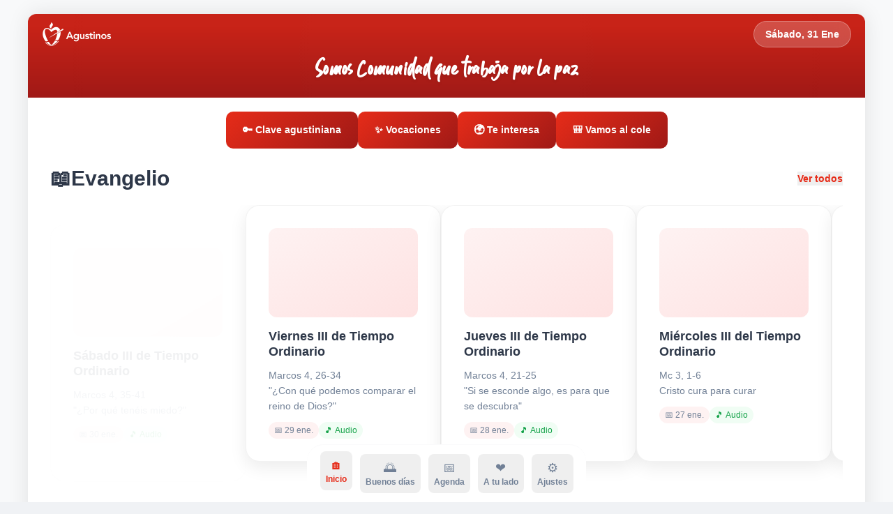

--- FILE ---
content_type: application/javascript; charset=utf-8
request_url: https://www.appagustinos.es/static/js/main.e6fa095f.js
body_size: 128257
content:
/*! For license information please see main.e6fa095f.js.LICENSE.txt */
(()=>{"use strict";var e={43:(e,t,n)=>{e.exports=n(288)},288:(e,t)=>{var n=Symbol.for("react.transitional.element"),a=Symbol.for("react.portal"),r=Symbol.for("react.fragment"),o=Symbol.for("react.strict_mode"),i=Symbol.for("react.profiler"),l=Symbol.for("react.consumer"),s=Symbol.for("react.context"),c=Symbol.for("react.forward_ref"),u=Symbol.for("react.suspense"),d=Symbol.for("react.memo"),p=Symbol.for("react.lazy"),f=Symbol.iterator;var m={isMounted:function(){return!1},enqueueForceUpdate:function(){},enqueueReplaceState:function(){},enqueueSetState:function(){}},h=Object.assign,g={};function v(e,t,n){this.props=e,this.context=t,this.refs=g,this.updater=n||m}function b(){}function y(e,t,n){this.props=e,this.context=t,this.refs=g,this.updater=n||m}v.prototype.isReactComponent={},v.prototype.setState=function(e,t){if("object"!==typeof e&&"function"!==typeof e&&null!=e)throw Error("takes an object of state variables to update or a function which returns an object of state variables.");this.updater.enqueueSetState(this,e,t,"setState")},v.prototype.forceUpdate=function(e){this.updater.enqueueForceUpdate(this,e,"forceUpdate")},b.prototype=v.prototype;var x=y.prototype=new b;x.constructor=y,h(x,v.prototype),x.isPureReactComponent=!0;var w=Array.isArray,S={H:null,A:null,T:null,S:null,V:null},k=Object.prototype.hasOwnProperty;function j(e,t,a,r,o,i){return a=i.ref,{$$typeof:n,type:e,key:t,ref:void 0!==a?a:null,props:i}}function N(e){return"object"===typeof e&&null!==e&&e.$$typeof===n}var C=/\/+/g;function E(e,t){return"object"===typeof e&&null!==e&&null!=e.key?function(e){var t={"=":"=0",":":"=2"};return"$"+e.replace(/[=:]/g,function(e){return t[e]})}(""+e.key):t.toString(36)}function A(){}function L(e,t,r,o,i){var l=typeof e;"undefined"!==l&&"boolean"!==l||(e=null);var s,c,u=!1;if(null===e)u=!0;else switch(l){case"bigint":case"string":case"number":u=!0;break;case"object":switch(e.$$typeof){case n:case a:u=!0;break;case p:return L((u=e._init)(e._payload),t,r,o,i)}}if(u)return i=i(e),u=""===o?"."+E(e,0):o,w(i)?(r="",null!=u&&(r=u.replace(C,"$&/")+"/"),L(i,t,r,"",function(e){return e})):null!=i&&(N(i)&&(s=i,c=r+(null==i.key||e&&e.key===i.key?"":(""+i.key).replace(C,"$&/")+"/")+u,i=j(s.type,c,void 0,0,0,s.props)),t.push(i)),1;u=0;var d,m=""===o?".":o+":";if(w(e))for(var h=0;h<e.length;h++)u+=L(o=e[h],t,r,l=m+E(o,h),i);else if("function"===typeof(h=null===(d=e)||"object"!==typeof d?null:"function"===typeof(d=f&&d[f]||d["@@iterator"])?d:null))for(e=h.call(e),h=0;!(o=e.next()).done;)u+=L(o=o.value,t,r,l=m+E(o,h++),i);else if("object"===l){if("function"===typeof e.then)return L(function(e){switch(e.status){case"fulfilled":return e.value;case"rejected":throw e.reason;default:switch("string"===typeof e.status?e.then(A,A):(e.status="pending",e.then(function(t){"pending"===e.status&&(e.status="fulfilled",e.value=t)},function(t){"pending"===e.status&&(e.status="rejected",e.reason=t)})),e.status){case"fulfilled":return e.value;case"rejected":throw e.reason}}throw e}(e),t,r,o,i);throw t=String(e),Error("Objects are not valid as a React child (found: "+("[object Object]"===t?"object with keys {"+Object.keys(e).join(", ")+"}":t)+"). If you meant to render a collection of children, use an array instead.")}return u}function P(e,t,n){if(null==e)return e;var a=[],r=0;return L(e,a,"","",function(e){return t.call(n,e,r++)}),a}function T(e){if(-1===e._status){var t=e._result;(t=t()).then(function(t){0!==e._status&&-1!==e._status||(e._status=1,e._result=t)},function(t){0!==e._status&&-1!==e._status||(e._status=2,e._result=t)}),-1===e._status&&(e._status=0,e._result=t)}if(1===e._status)return e._result.default;throw e._result}var D="function"===typeof reportError?reportError:function(e){if("object"===typeof window&&"function"===typeof window.ErrorEvent){var t=new window.ErrorEvent("error",{bubbles:!0,cancelable:!0,message:"object"===typeof e&&null!==e&&"string"===typeof e.message?String(e.message):String(e),error:e});if(!window.dispatchEvent(t))return}else if("object"===typeof process&&"function"===typeof process.emit)return void process.emit("uncaughtException",e);console.error(e)};function z(){}t.Children={map:P,forEach:function(e,t,n){P(e,function(){t.apply(this,arguments)},n)},count:function(e){var t=0;return P(e,function(){t++}),t},toArray:function(e){return P(e,function(e){return e})||[]},only:function(e){if(!N(e))throw Error("React.Children.only expected to receive a single React element child.");return e}},t.Component=v,t.Fragment=r,t.Profiler=i,t.PureComponent=y,t.StrictMode=o,t.Suspense=u,t.__CLIENT_INTERNALS_DO_NOT_USE_OR_WARN_USERS_THEY_CANNOT_UPGRADE=S,t.__COMPILER_RUNTIME={__proto__:null,c:function(e){return S.H.useMemoCache(e)}},t.cache=function(e){return function(){return e.apply(null,arguments)}},t.cloneElement=function(e,t,n){if(null===e||void 0===e)throw Error("The argument must be a React element, but you passed "+e+".");var a=h({},e.props),r=e.key;if(null!=t)for(o in void 0!==t.ref&&void 0,void 0!==t.key&&(r=""+t.key),t)!k.call(t,o)||"key"===o||"__self"===o||"__source"===o||"ref"===o&&void 0===t.ref||(a[o]=t[o]);var o=arguments.length-2;if(1===o)a.children=n;else if(1<o){for(var i=Array(o),l=0;l<o;l++)i[l]=arguments[l+2];a.children=i}return j(e.type,r,void 0,0,0,a)},t.createContext=function(e){return(e={$$typeof:s,_currentValue:e,_currentValue2:e,_threadCount:0,Provider:null,Consumer:null}).Provider=e,e.Consumer={$$typeof:l,_context:e},e},t.createElement=function(e,t,n){var a,r={},o=null;if(null!=t)for(a in void 0!==t.key&&(o=""+t.key),t)k.call(t,a)&&"key"!==a&&"__self"!==a&&"__source"!==a&&(r[a]=t[a]);var i=arguments.length-2;if(1===i)r.children=n;else if(1<i){for(var l=Array(i),s=0;s<i;s++)l[s]=arguments[s+2];r.children=l}if(e&&e.defaultProps)for(a in i=e.defaultProps)void 0===r[a]&&(r[a]=i[a]);return j(e,o,void 0,0,0,r)},t.createRef=function(){return{current:null}},t.forwardRef=function(e){return{$$typeof:c,render:e}},t.isValidElement=N,t.lazy=function(e){return{$$typeof:p,_payload:{_status:-1,_result:e},_init:T}},t.memo=function(e,t){return{$$typeof:d,type:e,compare:void 0===t?null:t}},t.startTransition=function(e){var t=S.T,n={};S.T=n;try{var a=e(),r=S.S;null!==r&&r(n,a),"object"===typeof a&&null!==a&&"function"===typeof a.then&&a.then(z,D)}catch(o){D(o)}finally{S.T=t}},t.unstable_useCacheRefresh=function(){return S.H.useCacheRefresh()},t.use=function(e){return S.H.use(e)},t.useActionState=function(e,t,n){return S.H.useActionState(e,t,n)},t.useCallback=function(e,t){return S.H.useCallback(e,t)},t.useContext=function(e){return S.H.useContext(e)},t.useDebugValue=function(){},t.useDeferredValue=function(e,t){return S.H.useDeferredValue(e,t)},t.useEffect=function(e,t,n){var a=S.H;if("function"===typeof n)throw Error("useEffect CRUD overload is not enabled in this build of React.");return a.useEffect(e,t)},t.useId=function(){return S.H.useId()},t.useImperativeHandle=function(e,t,n){return S.H.useImperativeHandle(e,t,n)},t.useInsertionEffect=function(e,t){return S.H.useInsertionEffect(e,t)},t.useLayoutEffect=function(e,t){return S.H.useLayoutEffect(e,t)},t.useMemo=function(e,t){return S.H.useMemo(e,t)},t.useOptimistic=function(e,t){return S.H.useOptimistic(e,t)},t.useReducer=function(e,t,n){return S.H.useReducer(e,t,n)},t.useRef=function(e){return S.H.useRef(e)},t.useState=function(e){return S.H.useState(e)},t.useSyncExternalStore=function(e,t,n){return S.H.useSyncExternalStore(e,t,n)},t.useTransition=function(){return S.H.useTransition()},t.version="19.1.0"},391:(e,t,n)=>{!function e(){if("undefined"!==typeof __REACT_DEVTOOLS_GLOBAL_HOOK__&&"function"===typeof __REACT_DEVTOOLS_GLOBAL_HOOK__.checkDCE)try{__REACT_DEVTOOLS_GLOBAL_HOOK__.checkDCE(e)}catch(t){console.error(t)}}(),e.exports=n(623)},403:(e,t,n)=>{var a;n.d(t,{E_:()=>s,F3:()=>l,Ii:()=>i}),function(e){e.Unimplemented="UNIMPLEMENTED",e.Unavailable="UNAVAILABLE"}(a||(a={}));class r extends Error{constructor(e,t,n){super(e),this.message=e,this.code=t,this.data=n}}const o=e=>{const t=e.CapacitorCustomPlatform||null,n=e.Capacitor||{},o=n.Plugins=n.Plugins||{},i=()=>null!==t?t.name:(e=>{var t,n;return(null===e||void 0===e?void 0:e.androidBridge)?"android":(null===(n=null===(t=null===e||void 0===e?void 0:e.webkit)||void 0===t?void 0:t.messageHandlers)||void 0===n?void 0:n.bridge)?"ios":"web"})(e),l=e=>{var t;return null===(t=n.PluginHeaders)||void 0===t?void 0:t.find(t=>t.name===e)},s=new Map;return n.convertFileSrc||(n.convertFileSrc=e=>e),n.getPlatform=i,n.handleError=t=>e.console.error(t),n.isNativePlatform=()=>"web"!==i(),n.isPluginAvailable=e=>{const t=s.get(e);return!!(null===t||void 0===t?void 0:t.platforms.has(i()))||!!l(e)},n.registerPlugin=function(e){let c=arguments.length>1&&void 0!==arguments[1]?arguments[1]:{};const u=s.get(e);if(u)return console.warn(`Capacitor plugin "${e}" already registered. Cannot register plugins twice.`),u.proxy;const d=i(),p=l(e);let f;const m=o=>{let i;const l=function(){for(var l=arguments.length,s=new Array(l),u=0;u<l;u++)s[u]=arguments[u];const m=(async()=>(!f&&d in c?f=f="function"===typeof c[d]?await c[d]():c[d]:null!==t&&!f&&"web"in c&&(f=f="function"===typeof c.web?await c.web():c.web),f))().then(t=>{const l=((t,o)=>{var i,l;if(!p){if(t)return null===(l=t[o])||void 0===l?void 0:l.bind(t);throw new r(`"${e}" plugin is not implemented on ${d}`,a.Unimplemented)}{const a=null===p||void 0===p?void 0:p.methods.find(e=>o===e.name);if(a)return"promise"===a.rtype?t=>n.nativePromise(e,o.toString(),t):(t,a)=>n.nativeCallback(e,o.toString(),t,a);if(t)return null===(i=t[o])||void 0===i?void 0:i.bind(t)}})(t,o);if(l){const e=l(...s);return i=null===e||void 0===e?void 0:e.remove,e}throw new r(`"${e}.${o}()" is not implemented on ${d}`,a.Unimplemented)});return"addListener"===o&&(m.remove=async()=>i()),m};return l.toString=()=>`${o.toString()}() { [capacitor code] }`,Object.defineProperty(l,"name",{value:o,writable:!1,configurable:!1}),l},h=m("addListener"),g=m("removeListener"),v=(e,t)=>{const n=h({eventName:e},t),a=async()=>{const a=await n;g({eventName:e,callbackId:a},t)},r=new Promise(e=>n.then(()=>e({remove:a})));return r.remove=async()=>{console.warn("Using addListener() without 'await' is deprecated."),await a()},r},b=new Proxy({},{get(e,t){switch(t){case"$$typeof":return;case"toJSON":return()=>({});case"addListener":return p?v:h;case"removeListener":return g;default:return m(t)}}});return o[e]=b,s.set(e,{name:e,proxy:b,platforms:new Set([...Object.keys(c),...p?[d]:[]])}),b},n.Exception=r,n.DEBUG=!!n.DEBUG,n.isLoggingEnabled=!!n.isLoggingEnabled,n},i=(e=>e.Capacitor=o(e))("undefined"!==typeof globalThis?globalThis:"undefined"!==typeof self?self:"undefined"!==typeof window?window:"undefined"!==typeof n.g?n.g:{}),l=i.registerPlugin;class s{constructor(){this.listeners={},this.retainedEventArguments={},this.windowListeners={}}addListener(e,t){let n=!1;this.listeners[e]||(this.listeners[e]=[],n=!0),this.listeners[e].push(t);const a=this.windowListeners[e];a&&!a.registered&&this.addWindowListener(a),n&&this.sendRetainedArgumentsForEvent(e);return Promise.resolve({remove:async()=>this.removeListener(e,t)})}async removeAllListeners(){this.listeners={};for(const e in this.windowListeners)this.removeWindowListener(this.windowListeners[e]);this.windowListeners={}}notifyListeners(e,t,n){const a=this.listeners[e];if(a)a.forEach(e=>e(t));else if(n){let n=this.retainedEventArguments[e];n||(n=[]),n.push(t),this.retainedEventArguments[e]=n}}hasListeners(e){var t;return!!(null===(t=this.listeners[e])||void 0===t?void 0:t.length)}registerWindowListener(e,t){this.windowListeners[t]={registered:!1,windowEventName:e,pluginEventName:t,handler:e=>{this.notifyListeners(t,e)}}}unimplemented(){let e=arguments.length>0&&void 0!==arguments[0]?arguments[0]:"not implemented";return new i.Exception(e,a.Unimplemented)}unavailable(){let e=arguments.length>0&&void 0!==arguments[0]?arguments[0]:"not available";return new i.Exception(e,a.Unavailable)}async removeListener(e,t){const n=this.listeners[e];if(!n)return;const a=n.indexOf(t);this.listeners[e].splice(a,1),this.listeners[e].length||this.removeWindowListener(this.windowListeners[e])}addWindowListener(e){window.addEventListener(e.windowEventName,e.handler),e.registered=!0}removeWindowListener(e){e&&(window.removeEventListener(e.windowEventName,e.handler),e.registered=!1)}sendRetainedArgumentsForEvent(e){const t=this.retainedEventArguments[e];t&&(delete this.retainedEventArguments[e],t.forEach(t=>{this.notifyListeners(e,t)}))}}const c=e=>encodeURIComponent(e).replace(/%(2[346B]|5E|60|7C)/g,decodeURIComponent).replace(/[()]/g,escape),u=e=>e.replace(/(%[\dA-F]{2})+/gi,decodeURIComponent);class d extends s{async getCookies(){const e=document.cookie,t={};return e.split(";").forEach(e=>{if(e.length<=0)return;let[n,a]=e.replace(/=/,"CAP_COOKIE").split("CAP_COOKIE");n=u(n).trim(),a=u(a).trim(),t[n]=a}),t}async setCookie(e){try{const t=c(e.key),n=c(e.value),a=`; expires=${(e.expires||"").replace("expires=","")}`,r=(e.path||"/").replace("path=",""),o=null!=e.url&&e.url.length>0?`domain=${e.url}`:"";document.cookie=`${t}=${n||""}${a}; path=${r}; ${o};`}catch(t){return Promise.reject(t)}}async deleteCookie(e){try{document.cookie=`${e.key}=; Max-Age=0`}catch(t){return Promise.reject(t)}}async clearCookies(){try{const e=document.cookie.split(";")||[];for(const t of e)document.cookie=t.replace(/^ +/,"").replace(/=.*/,`=;expires=${(new Date).toUTCString()};path=/`)}catch(e){return Promise.reject(e)}}async clearAllCookies(){try{await this.clearCookies()}catch(e){return Promise.reject(e)}}}l("CapacitorCookies",{web:()=>new d});const p=function(e){let t=arguments.length>1&&void 0!==arguments[1]?arguments[1]:{};const n=Object.assign({method:e.method||"GET",headers:e.headers},t),a=function(){let e=arguments.length>0&&void 0!==arguments[0]?arguments[0]:{};const t=Object.keys(e);return Object.keys(e).map(e=>e.toLocaleLowerCase()).reduce((n,a,r)=>(n[a]=e[t[r]],n),{})}(e.headers),r=a["content-type"]||"";if("string"===typeof e.data)n.body=e.data;else if(r.includes("application/x-www-form-urlencoded")){const t=new URLSearchParams;for(const[n,a]of Object.entries(e.data||{}))t.set(n,a);n.body=t.toString()}else if(r.includes("multipart/form-data")||e.data instanceof FormData){const t=new FormData;if(e.data instanceof FormData)e.data.forEach((e,n)=>{t.append(n,e)});else for(const n of Object.keys(e.data))t.append(n,e.data[n]);n.body=t;const a=new Headers(n.headers);a.delete("content-type"),n.headers=a}else(r.includes("application/json")||"object"===typeof e.data)&&(n.body=JSON.stringify(e.data));return n};class f extends s{async request(e){const t=p(e,e.webFetchExtra),n=function(e){let t=!(arguments.length>1&&void 0!==arguments[1])||arguments[1];return e?Object.entries(e).reduce((e,n)=>{const[a,r]=n;let o,i;return Array.isArray(r)?(i="",r.forEach(e=>{o=t?encodeURIComponent(e):e,i+=`${a}=${o}&`}),i.slice(0,-1)):(o=t?encodeURIComponent(r):r,i=`${a}=${o}`),`${e}&${i}`},"").substr(1):null}(e.params,e.shouldEncodeUrlParams),a=n?`${e.url}?${n}`:e.url,r=await fetch(a,t),o=r.headers.get("content-type")||"";let i,l,{responseType:s="text"}=r.ok?e:{};switch(o.includes("application/json")&&(s="json"),s){case"arraybuffer":case"blob":l=await r.blob(),i=await(async e=>new Promise((t,n)=>{const a=new FileReader;a.onload=()=>{const e=a.result;t(e.indexOf(",")>=0?e.split(",")[1]:e)},a.onerror=e=>n(e),a.readAsDataURL(e)}))(l);break;case"json":i=await r.json();break;default:i=await r.text()}const c={};return r.headers.forEach((e,t)=>{c[t]=e}),{data:i,headers:c,status:r.status,url:r.url}}async get(e){return this.request(Object.assign(Object.assign({},e),{method:"GET"}))}async post(e){return this.request(Object.assign(Object.assign({},e),{method:"POST"}))}async put(e){return this.request(Object.assign(Object.assign({},e),{method:"PUT"}))}async patch(e){return this.request(Object.assign(Object.assign({},e),{method:"PATCH"}))}async delete(e){return this.request(Object.assign(Object.assign({},e),{method:"DELETE"}))}}l("CapacitorHttp",{web:()=>new f})},579:(e,t,n)=>{e.exports=n(799)},623:(e,t,n)=>{var a=n(853),r=n(43),o=n(950);function i(e){var t="https://react.dev/errors/"+e;if(1<arguments.length){t+="?args[]="+encodeURIComponent(arguments[1]);for(var n=2;n<arguments.length;n++)t+="&args[]="+encodeURIComponent(arguments[n])}return"Minified React error #"+e+"; visit "+t+" for the full message or use the non-minified dev environment for full errors and additional helpful warnings."}function l(e){return!(!e||1!==e.nodeType&&9!==e.nodeType&&11!==e.nodeType)}function s(e){var t=e,n=e;if(e.alternate)for(;t.return;)t=t.return;else{e=t;do{0!==(4098&(t=e).flags)&&(n=t.return),e=t.return}while(e)}return 3===t.tag?n:null}function c(e){if(13===e.tag){var t=e.memoizedState;if(null===t&&(null!==(e=e.alternate)&&(t=e.memoizedState)),null!==t)return t.dehydrated}return null}function u(e){if(s(e)!==e)throw Error(i(188))}function d(e){var t=e.tag;if(5===t||26===t||27===t||6===t)return e;for(e=e.child;null!==e;){if(null!==(t=d(e)))return t;e=e.sibling}return null}var p=Object.assign,f=Symbol.for("react.element"),m=Symbol.for("react.transitional.element"),h=Symbol.for("react.portal"),g=Symbol.for("react.fragment"),v=Symbol.for("react.strict_mode"),b=Symbol.for("react.profiler"),y=Symbol.for("react.provider"),x=Symbol.for("react.consumer"),w=Symbol.for("react.context"),S=Symbol.for("react.forward_ref"),k=Symbol.for("react.suspense"),j=Symbol.for("react.suspense_list"),N=Symbol.for("react.memo"),C=Symbol.for("react.lazy");Symbol.for("react.scope");var E=Symbol.for("react.activity");Symbol.for("react.legacy_hidden"),Symbol.for("react.tracing_marker");var A=Symbol.for("react.memo_cache_sentinel");Symbol.for("react.view_transition");var L=Symbol.iterator;function P(e){return null===e||"object"!==typeof e?null:"function"===typeof(e=L&&e[L]||e["@@iterator"])?e:null}var T=Symbol.for("react.client.reference");function D(e){if(null==e)return null;if("function"===typeof e)return e.$$typeof===T?null:e.displayName||e.name||null;if("string"===typeof e)return e;switch(e){case g:return"Fragment";case b:return"Profiler";case v:return"StrictMode";case k:return"Suspense";case j:return"SuspenseList";case E:return"Activity"}if("object"===typeof e)switch(e.$$typeof){case h:return"Portal";case w:return(e.displayName||"Context")+".Provider";case x:return(e._context.displayName||"Context")+".Consumer";case S:var t=e.render;return(e=e.displayName)||(e=""!==(e=t.displayName||t.name||"")?"ForwardRef("+e+")":"ForwardRef"),e;case N:return null!==(t=e.displayName||null)?t:D(e.type)||"Memo";case C:t=e._payload,e=e._init;try{return D(e(t))}catch(n){}}return null}var z=Array.isArray,$=r.__CLIENT_INTERNALS_DO_NOT_USE_OR_WARN_USERS_THEY_CANNOT_UPGRADE,_=o.__DOM_INTERNALS_DO_NOT_USE_OR_WARN_USERS_THEY_CANNOT_UPGRADE,O={pending:!1,data:null,method:null,action:null},R=[],I=-1;function M(e){return{current:e}}function F(e){0>I||(e.current=R[I],R[I]=null,I--)}function U(e,t){I++,R[I]=e.current,e.current=t}var B=M(null),H=M(null),V=M(null),q=M(null);function W(e,t){switch(U(V,t),U(H,e),U(B,null),t.nodeType){case 9:case 11:e=(e=t.documentElement)&&(e=e.namespaceURI)?rd(e):0;break;default:if(e=t.tagName,t=t.namespaceURI)e=od(t=rd(t),e);else switch(e){case"svg":e=1;break;case"math":e=2;break;default:e=0}}F(B),U(B,e)}function Q(){F(B),F(H),F(V)}function G(e){null!==e.memoizedState&&U(q,e);var t=B.current,n=od(t,e.type);t!==n&&(U(H,e),U(B,n))}function Y(e){H.current===e&&(F(B),F(H)),q.current===e&&(F(q),Gd._currentValue=O)}var K=Object.prototype.hasOwnProperty,J=a.unstable_scheduleCallback,X=a.unstable_cancelCallback,Z=a.unstable_shouldYield,ee=a.unstable_requestPaint,te=a.unstable_now,ne=a.unstable_getCurrentPriorityLevel,ae=a.unstable_ImmediatePriority,re=a.unstable_UserBlockingPriority,oe=a.unstable_NormalPriority,ie=a.unstable_LowPriority,le=a.unstable_IdlePriority,se=a.log,ce=a.unstable_setDisableYieldValue,ue=null,de=null;function pe(e){if("function"===typeof se&&ce(e),de&&"function"===typeof de.setStrictMode)try{de.setStrictMode(ue,e)}catch(t){}}var fe=Math.clz32?Math.clz32:function(e){return 0===(e>>>=0)?32:31-(me(e)/he|0)|0},me=Math.log,he=Math.LN2;var ge=256,ve=4194304;function be(e){var t=42&e;if(0!==t)return t;switch(e&-e){case 1:return 1;case 2:return 2;case 4:return 4;case 8:return 8;case 16:return 16;case 32:return 32;case 64:return 64;case 128:return 128;case 256:case 512:case 1024:case 2048:case 4096:case 8192:case 16384:case 32768:case 65536:case 131072:case 262144:case 524288:case 1048576:case 2097152:return 4194048&e;case 4194304:case 8388608:case 16777216:case 33554432:return 62914560&e;case 67108864:return 67108864;case 134217728:return 134217728;case 268435456:return 268435456;case 536870912:return 536870912;case 1073741824:return 0;default:return e}}function ye(e,t,n){var a=e.pendingLanes;if(0===a)return 0;var r=0,o=e.suspendedLanes,i=e.pingedLanes;e=e.warmLanes;var l=134217727&a;return 0!==l?0!==(a=l&~o)?r=be(a):0!==(i&=l)?r=be(i):n||0!==(n=l&~e)&&(r=be(n)):0!==(l=a&~o)?r=be(l):0!==i?r=be(i):n||0!==(n=a&~e)&&(r=be(n)),0===r?0:0!==t&&t!==r&&0===(t&o)&&((o=r&-r)>=(n=t&-t)||32===o&&0!==(4194048&n))?t:r}function xe(e,t){return 0===(e.pendingLanes&~(e.suspendedLanes&~e.pingedLanes)&t)}function we(e,t){switch(e){case 1:case 2:case 4:case 8:case 64:return t+250;case 16:case 32:case 128:case 256:case 512:case 1024:case 2048:case 4096:case 8192:case 16384:case 32768:case 65536:case 131072:case 262144:case 524288:case 1048576:case 2097152:return t+5e3;default:return-1}}function Se(){var e=ge;return 0===(4194048&(ge<<=1))&&(ge=256),e}function ke(){var e=ve;return 0===(62914560&(ve<<=1))&&(ve=4194304),e}function je(e){for(var t=[],n=0;31>n;n++)t.push(e);return t}function Ne(e,t){e.pendingLanes|=t,268435456!==t&&(e.suspendedLanes=0,e.pingedLanes=0,e.warmLanes=0)}function Ce(e,t,n){e.pendingLanes|=t,e.suspendedLanes&=~t;var a=31-fe(t);e.entangledLanes|=t,e.entanglements[a]=1073741824|e.entanglements[a]|4194090&n}function Ee(e,t){var n=e.entangledLanes|=t;for(e=e.entanglements;n;){var a=31-fe(n),r=1<<a;r&t|e[a]&t&&(e[a]|=t),n&=~r}}function Ae(e){switch(e){case 2:e=1;break;case 8:e=4;break;case 32:e=16;break;case 256:case 512:case 1024:case 2048:case 4096:case 8192:case 16384:case 32768:case 65536:case 131072:case 262144:case 524288:case 1048576:case 2097152:case 4194304:case 8388608:case 16777216:case 33554432:e=128;break;case 268435456:e=134217728;break;default:e=0}return e}function Le(e){return 2<(e&=-e)?8<e?0!==(134217727&e)?32:268435456:8:2}function Pe(){var e=_.p;return 0!==e?e:void 0===(e=window.event)?32:cp(e.type)}var Te=Math.random().toString(36).slice(2),De="__reactFiber$"+Te,ze="__reactProps$"+Te,$e="__reactContainer$"+Te,_e="__reactEvents$"+Te,Oe="__reactListeners$"+Te,Re="__reactHandles$"+Te,Ie="__reactResources$"+Te,Me="__reactMarker$"+Te;function Fe(e){delete e[De],delete e[ze],delete e[_e],delete e[Oe],delete e[Re]}function Ue(e){var t=e[De];if(t)return t;for(var n=e.parentNode;n;){if(t=n[$e]||n[De]){if(n=t.alternate,null!==t.child||null!==n&&null!==n.child)for(e=yd(e);null!==e;){if(n=e[De])return n;e=yd(e)}return t}n=(e=n).parentNode}return null}function Be(e){if(e=e[De]||e[$e]){var t=e.tag;if(5===t||6===t||13===t||26===t||27===t||3===t)return e}return null}function He(e){var t=e.tag;if(5===t||26===t||27===t||6===t)return e.stateNode;throw Error(i(33))}function Ve(e){var t=e[Ie];return t||(t=e[Ie]={hoistableStyles:new Map,hoistableScripts:new Map}),t}function qe(e){e[Me]=!0}var We=new Set,Qe={};function Ge(e,t){Ye(e,t),Ye(e+"Capture",t)}function Ye(e,t){for(Qe[e]=t,e=0;e<t.length;e++)We.add(t[e])}var Ke,Je,Xe=RegExp("^[:A-Z_a-z\\u00C0-\\u00D6\\u00D8-\\u00F6\\u00F8-\\u02FF\\u0370-\\u037D\\u037F-\\u1FFF\\u200C-\\u200D\\u2070-\\u218F\\u2C00-\\u2FEF\\u3001-\\uD7FF\\uF900-\\uFDCF\\uFDF0-\\uFFFD][:A-Z_a-z\\u00C0-\\u00D6\\u00D8-\\u00F6\\u00F8-\\u02FF\\u0370-\\u037D\\u037F-\\u1FFF\\u200C-\\u200D\\u2070-\\u218F\\u2C00-\\u2FEF\\u3001-\\uD7FF\\uF900-\\uFDCF\\uFDF0-\\uFFFD\\-.0-9\\u00B7\\u0300-\\u036F\\u203F-\\u2040]*$"),Ze={},et={};function tt(e,t,n){if(r=t,K.call(et,r)||!K.call(Ze,r)&&(Xe.test(r)?et[r]=!0:(Ze[r]=!0,0)))if(null===n)e.removeAttribute(t);else{switch(typeof n){case"undefined":case"function":case"symbol":return void e.removeAttribute(t);case"boolean":var a=t.toLowerCase().slice(0,5);if("data-"!==a&&"aria-"!==a)return void e.removeAttribute(t)}e.setAttribute(t,""+n)}var r}function nt(e,t,n){if(null===n)e.removeAttribute(t);else{switch(typeof n){case"undefined":case"function":case"symbol":case"boolean":return void e.removeAttribute(t)}e.setAttribute(t,""+n)}}function at(e,t,n,a){if(null===a)e.removeAttribute(n);else{switch(typeof a){case"undefined":case"function":case"symbol":case"boolean":return void e.removeAttribute(n)}e.setAttributeNS(t,n,""+a)}}function rt(e){if(void 0===Ke)try{throw Error()}catch(n){var t=n.stack.trim().match(/\n( *(at )?)/);Ke=t&&t[1]||"",Je=-1<n.stack.indexOf("\n    at")?" (<anonymous>)":-1<n.stack.indexOf("@")?"@unknown:0:0":""}return"\n"+Ke+e+Je}var ot=!1;function it(e,t){if(!e||ot)return"";ot=!0;var n=Error.prepareStackTrace;Error.prepareStackTrace=void 0;try{var a={DetermineComponentFrameRoot:function(){try{if(t){var n=function(){throw Error()};if(Object.defineProperty(n.prototype,"props",{set:function(){throw Error()}}),"object"===typeof Reflect&&Reflect.construct){try{Reflect.construct(n,[])}catch(r){var a=r}Reflect.construct(e,[],n)}else{try{n.call()}catch(o){a=o}e.call(n.prototype)}}else{try{throw Error()}catch(i){a=i}(n=e())&&"function"===typeof n.catch&&n.catch(function(){})}}catch(l){if(l&&a&&"string"===typeof l.stack)return[l.stack,a.stack]}return[null,null]}};a.DetermineComponentFrameRoot.displayName="DetermineComponentFrameRoot";var r=Object.getOwnPropertyDescriptor(a.DetermineComponentFrameRoot,"name");r&&r.configurable&&Object.defineProperty(a.DetermineComponentFrameRoot,"name",{value:"DetermineComponentFrameRoot"});var o=a.DetermineComponentFrameRoot(),i=o[0],l=o[1];if(i&&l){var s=i.split("\n"),c=l.split("\n");for(r=a=0;a<s.length&&!s[a].includes("DetermineComponentFrameRoot");)a++;for(;r<c.length&&!c[r].includes("DetermineComponentFrameRoot");)r++;if(a===s.length||r===c.length)for(a=s.length-1,r=c.length-1;1<=a&&0<=r&&s[a]!==c[r];)r--;for(;1<=a&&0<=r;a--,r--)if(s[a]!==c[r]){if(1!==a||1!==r)do{if(a--,0>--r||s[a]!==c[r]){var u="\n"+s[a].replace(" at new "," at ");return e.displayName&&u.includes("<anonymous>")&&(u=u.replace("<anonymous>",e.displayName)),u}}while(1<=a&&0<=r);break}}}finally{ot=!1,Error.prepareStackTrace=n}return(n=e?e.displayName||e.name:"")?rt(n):""}function lt(e){switch(e.tag){case 26:case 27:case 5:return rt(e.type);case 16:return rt("Lazy");case 13:return rt("Suspense");case 19:return rt("SuspenseList");case 0:case 15:return it(e.type,!1);case 11:return it(e.type.render,!1);case 1:return it(e.type,!0);case 31:return rt("Activity");default:return""}}function st(e){try{var t="";do{t+=lt(e),e=e.return}while(e);return t}catch(n){return"\nError generating stack: "+n.message+"\n"+n.stack}}function ct(e){switch(typeof e){case"bigint":case"boolean":case"number":case"string":case"undefined":case"object":return e;default:return""}}function ut(e){var t=e.type;return(e=e.nodeName)&&"input"===e.toLowerCase()&&("checkbox"===t||"radio"===t)}function dt(e){e._valueTracker||(e._valueTracker=function(e){var t=ut(e)?"checked":"value",n=Object.getOwnPropertyDescriptor(e.constructor.prototype,t),a=""+e[t];if(!e.hasOwnProperty(t)&&"undefined"!==typeof n&&"function"===typeof n.get&&"function"===typeof n.set){var r=n.get,o=n.set;return Object.defineProperty(e,t,{configurable:!0,get:function(){return r.call(this)},set:function(e){a=""+e,o.call(this,e)}}),Object.defineProperty(e,t,{enumerable:n.enumerable}),{getValue:function(){return a},setValue:function(e){a=""+e},stopTracking:function(){e._valueTracker=null,delete e[t]}}}}(e))}function pt(e){if(!e)return!1;var t=e._valueTracker;if(!t)return!0;var n=t.getValue(),a="";return e&&(a=ut(e)?e.checked?"true":"false":e.value),(e=a)!==n&&(t.setValue(e),!0)}function ft(e){if("undefined"===typeof(e=e||("undefined"!==typeof document?document:void 0)))return null;try{return e.activeElement||e.body}catch(t){return e.body}}var mt=/[\n"\\]/g;function ht(e){return e.replace(mt,function(e){return"\\"+e.charCodeAt(0).toString(16)+" "})}function gt(e,t,n,a,r,o,i,l){e.name="",null!=i&&"function"!==typeof i&&"symbol"!==typeof i&&"boolean"!==typeof i?e.type=i:e.removeAttribute("type"),null!=t?"number"===i?(0===t&&""===e.value||e.value!=t)&&(e.value=""+ct(t)):e.value!==""+ct(t)&&(e.value=""+ct(t)):"submit"!==i&&"reset"!==i||e.removeAttribute("value"),null!=t?bt(e,i,ct(t)):null!=n?bt(e,i,ct(n)):null!=a&&e.removeAttribute("value"),null==r&&null!=o&&(e.defaultChecked=!!o),null!=r&&(e.checked=r&&"function"!==typeof r&&"symbol"!==typeof r),null!=l&&"function"!==typeof l&&"symbol"!==typeof l&&"boolean"!==typeof l?e.name=""+ct(l):e.removeAttribute("name")}function vt(e,t,n,a,r,o,i,l){if(null!=o&&"function"!==typeof o&&"symbol"!==typeof o&&"boolean"!==typeof o&&(e.type=o),null!=t||null!=n){if(!("submit"!==o&&"reset"!==o||void 0!==t&&null!==t))return;n=null!=n?""+ct(n):"",t=null!=t?""+ct(t):n,l||t===e.value||(e.value=t),e.defaultValue=t}a="function"!==typeof(a=null!=a?a:r)&&"symbol"!==typeof a&&!!a,e.checked=l?e.checked:!!a,e.defaultChecked=!!a,null!=i&&"function"!==typeof i&&"symbol"!==typeof i&&"boolean"!==typeof i&&(e.name=i)}function bt(e,t,n){"number"===t&&ft(e.ownerDocument)===e||e.defaultValue===""+n||(e.defaultValue=""+n)}function yt(e,t,n,a){if(e=e.options,t){t={};for(var r=0;r<n.length;r++)t["$"+n[r]]=!0;for(n=0;n<e.length;n++)r=t.hasOwnProperty("$"+e[n].value),e[n].selected!==r&&(e[n].selected=r),r&&a&&(e[n].defaultSelected=!0)}else{for(n=""+ct(n),t=null,r=0;r<e.length;r++){if(e[r].value===n)return e[r].selected=!0,void(a&&(e[r].defaultSelected=!0));null!==t||e[r].disabled||(t=e[r])}null!==t&&(t.selected=!0)}}function xt(e,t,n){null==t||((t=""+ct(t))!==e.value&&(e.value=t),null!=n)?e.defaultValue=null!=n?""+ct(n):"":e.defaultValue!==t&&(e.defaultValue=t)}function wt(e,t,n,a){if(null==t){if(null!=a){if(null!=n)throw Error(i(92));if(z(a)){if(1<a.length)throw Error(i(93));a=a[0]}n=a}null==n&&(n=""),t=n}n=ct(t),e.defaultValue=n,(a=e.textContent)===n&&""!==a&&null!==a&&(e.value=a)}function St(e,t){if(t){var n=e.firstChild;if(n&&n===e.lastChild&&3===n.nodeType)return void(n.nodeValue=t)}e.textContent=t}var kt=new Set("animationIterationCount aspectRatio borderImageOutset borderImageSlice borderImageWidth boxFlex boxFlexGroup boxOrdinalGroup columnCount columns flex flexGrow flexPositive flexShrink flexNegative flexOrder gridArea gridRow gridRowEnd gridRowSpan gridRowStart gridColumn gridColumnEnd gridColumnSpan gridColumnStart fontWeight lineClamp lineHeight opacity order orphans scale tabSize widows zIndex zoom fillOpacity floodOpacity stopOpacity strokeDasharray strokeDashoffset strokeMiterlimit strokeOpacity strokeWidth MozAnimationIterationCount MozBoxFlex MozBoxFlexGroup MozLineClamp msAnimationIterationCount msFlex msZoom msFlexGrow msFlexNegative msFlexOrder msFlexPositive msFlexShrink msGridColumn msGridColumnSpan msGridRow msGridRowSpan WebkitAnimationIterationCount WebkitBoxFlex WebKitBoxFlexGroup WebkitBoxOrdinalGroup WebkitColumnCount WebkitColumns WebkitFlex WebkitFlexGrow WebkitFlexPositive WebkitFlexShrink WebkitLineClamp".split(" "));function jt(e,t,n){var a=0===t.indexOf("--");null==n||"boolean"===typeof n||""===n?a?e.setProperty(t,""):"float"===t?e.cssFloat="":e[t]="":a?e.setProperty(t,n):"number"!==typeof n||0===n||kt.has(t)?"float"===t?e.cssFloat=n:e[t]=(""+n).trim():e[t]=n+"px"}function Nt(e,t,n){if(null!=t&&"object"!==typeof t)throw Error(i(62));if(e=e.style,null!=n){for(var a in n)!n.hasOwnProperty(a)||null!=t&&t.hasOwnProperty(a)||(0===a.indexOf("--")?e.setProperty(a,""):"float"===a?e.cssFloat="":e[a]="");for(var r in t)a=t[r],t.hasOwnProperty(r)&&n[r]!==a&&jt(e,r,a)}else for(var o in t)t.hasOwnProperty(o)&&jt(e,o,t[o])}function Ct(e){if(-1===e.indexOf("-"))return!1;switch(e){case"annotation-xml":case"color-profile":case"font-face":case"font-face-src":case"font-face-uri":case"font-face-format":case"font-face-name":case"missing-glyph":return!1;default:return!0}}var Et=new Map([["acceptCharset","accept-charset"],["htmlFor","for"],["httpEquiv","http-equiv"],["crossOrigin","crossorigin"],["accentHeight","accent-height"],["alignmentBaseline","alignment-baseline"],["arabicForm","arabic-form"],["baselineShift","baseline-shift"],["capHeight","cap-height"],["clipPath","clip-path"],["clipRule","clip-rule"],["colorInterpolation","color-interpolation"],["colorInterpolationFilters","color-interpolation-filters"],["colorProfile","color-profile"],["colorRendering","color-rendering"],["dominantBaseline","dominant-baseline"],["enableBackground","enable-background"],["fillOpacity","fill-opacity"],["fillRule","fill-rule"],["floodColor","flood-color"],["floodOpacity","flood-opacity"],["fontFamily","font-family"],["fontSize","font-size"],["fontSizeAdjust","font-size-adjust"],["fontStretch","font-stretch"],["fontStyle","font-style"],["fontVariant","font-variant"],["fontWeight","font-weight"],["glyphName","glyph-name"],["glyphOrientationHorizontal","glyph-orientation-horizontal"],["glyphOrientationVertical","glyph-orientation-vertical"],["horizAdvX","horiz-adv-x"],["horizOriginX","horiz-origin-x"],["imageRendering","image-rendering"],["letterSpacing","letter-spacing"],["lightingColor","lighting-color"],["markerEnd","marker-end"],["markerMid","marker-mid"],["markerStart","marker-start"],["overlinePosition","overline-position"],["overlineThickness","overline-thickness"],["paintOrder","paint-order"],["panose-1","panose-1"],["pointerEvents","pointer-events"],["renderingIntent","rendering-intent"],["shapeRendering","shape-rendering"],["stopColor","stop-color"],["stopOpacity","stop-opacity"],["strikethroughPosition","strikethrough-position"],["strikethroughThickness","strikethrough-thickness"],["strokeDasharray","stroke-dasharray"],["strokeDashoffset","stroke-dashoffset"],["strokeLinecap","stroke-linecap"],["strokeLinejoin","stroke-linejoin"],["strokeMiterlimit","stroke-miterlimit"],["strokeOpacity","stroke-opacity"],["strokeWidth","stroke-width"],["textAnchor","text-anchor"],["textDecoration","text-decoration"],["textRendering","text-rendering"],["transformOrigin","transform-origin"],["underlinePosition","underline-position"],["underlineThickness","underline-thickness"],["unicodeBidi","unicode-bidi"],["unicodeRange","unicode-range"],["unitsPerEm","units-per-em"],["vAlphabetic","v-alphabetic"],["vHanging","v-hanging"],["vIdeographic","v-ideographic"],["vMathematical","v-mathematical"],["vectorEffect","vector-effect"],["vertAdvY","vert-adv-y"],["vertOriginX","vert-origin-x"],["vertOriginY","vert-origin-y"],["wordSpacing","word-spacing"],["writingMode","writing-mode"],["xmlnsXlink","xmlns:xlink"],["xHeight","x-height"]]),At=/^[\u0000-\u001F ]*j[\r\n\t]*a[\r\n\t]*v[\r\n\t]*a[\r\n\t]*s[\r\n\t]*c[\r\n\t]*r[\r\n\t]*i[\r\n\t]*p[\r\n\t]*t[\r\n\t]*:/i;function Lt(e){return At.test(""+e)?"javascript:throw new Error('React has blocked a javascript: URL as a security precaution.')":e}var Pt=null;function Tt(e){return(e=e.target||e.srcElement||window).correspondingUseElement&&(e=e.correspondingUseElement),3===e.nodeType?e.parentNode:e}var Dt=null,zt=null;function $t(e){var t=Be(e);if(t&&(e=t.stateNode)){var n=e[ze]||null;e:switch(e=t.stateNode,t.type){case"input":if(gt(e,n.value,n.defaultValue,n.defaultValue,n.checked,n.defaultChecked,n.type,n.name),t=n.name,"radio"===n.type&&null!=t){for(n=e;n.parentNode;)n=n.parentNode;for(n=n.querySelectorAll('input[name="'+ht(""+t)+'"][type="radio"]'),t=0;t<n.length;t++){var a=n[t];if(a!==e&&a.form===e.form){var r=a[ze]||null;if(!r)throw Error(i(90));gt(a,r.value,r.defaultValue,r.defaultValue,r.checked,r.defaultChecked,r.type,r.name)}}for(t=0;t<n.length;t++)(a=n[t]).form===e.form&&pt(a)}break e;case"textarea":xt(e,n.value,n.defaultValue);break e;case"select":null!=(t=n.value)&&yt(e,!!n.multiple,t,!1)}}}var _t=!1;function Ot(e,t,n){if(_t)return e(t,n);_t=!0;try{return e(t)}finally{if(_t=!1,(null!==Dt||null!==zt)&&(Uc(),Dt&&(t=Dt,e=zt,zt=Dt=null,$t(t),e)))for(t=0;t<e.length;t++)$t(e[t])}}function Rt(e,t){var n=e.stateNode;if(null===n)return null;var a=n[ze]||null;if(null===a)return null;n=a[t];e:switch(t){case"onClick":case"onClickCapture":case"onDoubleClick":case"onDoubleClickCapture":case"onMouseDown":case"onMouseDownCapture":case"onMouseMove":case"onMouseMoveCapture":case"onMouseUp":case"onMouseUpCapture":case"onMouseEnter":(a=!a.disabled)||(a=!("button"===(e=e.type)||"input"===e||"select"===e||"textarea"===e)),e=!a;break e;default:e=!1}if(e)return null;if(n&&"function"!==typeof n)throw Error(i(231,t,typeof n));return n}var It=!("undefined"===typeof window||"undefined"===typeof window.document||"undefined"===typeof window.document.createElement),Mt=!1;if(It)try{var Ft={};Object.defineProperty(Ft,"passive",{get:function(){Mt=!0}}),window.addEventListener("test",Ft,Ft),window.removeEventListener("test",Ft,Ft)}catch(zp){Mt=!1}var Ut=null,Bt=null,Ht=null;function Vt(){if(Ht)return Ht;var e,t,n=Bt,a=n.length,r="value"in Ut?Ut.value:Ut.textContent,o=r.length;for(e=0;e<a&&n[e]===r[e];e++);var i=a-e;for(t=1;t<=i&&n[a-t]===r[o-t];t++);return Ht=r.slice(e,1<t?1-t:void 0)}function qt(e){var t=e.keyCode;return"charCode"in e?0===(e=e.charCode)&&13===t&&(e=13):e=t,10===e&&(e=13),32<=e||13===e?e:0}function Wt(){return!0}function Qt(){return!1}function Gt(e){function t(t,n,a,r,o){for(var i in this._reactName=t,this._targetInst=a,this.type=n,this.nativeEvent=r,this.target=o,this.currentTarget=null,e)e.hasOwnProperty(i)&&(t=e[i],this[i]=t?t(r):r[i]);return this.isDefaultPrevented=(null!=r.defaultPrevented?r.defaultPrevented:!1===r.returnValue)?Wt:Qt,this.isPropagationStopped=Qt,this}return p(t.prototype,{preventDefault:function(){this.defaultPrevented=!0;var e=this.nativeEvent;e&&(e.preventDefault?e.preventDefault():"unknown"!==typeof e.returnValue&&(e.returnValue=!1),this.isDefaultPrevented=Wt)},stopPropagation:function(){var e=this.nativeEvent;e&&(e.stopPropagation?e.stopPropagation():"unknown"!==typeof e.cancelBubble&&(e.cancelBubble=!0),this.isPropagationStopped=Wt)},persist:function(){},isPersistent:Wt}),t}var Yt,Kt,Jt,Xt={eventPhase:0,bubbles:0,cancelable:0,timeStamp:function(e){return e.timeStamp||Date.now()},defaultPrevented:0,isTrusted:0},Zt=Gt(Xt),en=p({},Xt,{view:0,detail:0}),tn=Gt(en),nn=p({},en,{screenX:0,screenY:0,clientX:0,clientY:0,pageX:0,pageY:0,ctrlKey:0,shiftKey:0,altKey:0,metaKey:0,getModifierState:mn,button:0,buttons:0,relatedTarget:function(e){return void 0===e.relatedTarget?e.fromElement===e.srcElement?e.toElement:e.fromElement:e.relatedTarget},movementX:function(e){return"movementX"in e?e.movementX:(e!==Jt&&(Jt&&"mousemove"===e.type?(Yt=e.screenX-Jt.screenX,Kt=e.screenY-Jt.screenY):Kt=Yt=0,Jt=e),Yt)},movementY:function(e){return"movementY"in e?e.movementY:Kt}}),an=Gt(nn),rn=Gt(p({},nn,{dataTransfer:0})),on=Gt(p({},en,{relatedTarget:0})),ln=Gt(p({},Xt,{animationName:0,elapsedTime:0,pseudoElement:0})),sn=Gt(p({},Xt,{clipboardData:function(e){return"clipboardData"in e?e.clipboardData:window.clipboardData}})),cn=Gt(p({},Xt,{data:0})),un={Esc:"Escape",Spacebar:" ",Left:"ArrowLeft",Up:"ArrowUp",Right:"ArrowRight",Down:"ArrowDown",Del:"Delete",Win:"OS",Menu:"ContextMenu",Apps:"ContextMenu",Scroll:"ScrollLock",MozPrintableKey:"Unidentified"},dn={8:"Backspace",9:"Tab",12:"Clear",13:"Enter",16:"Shift",17:"Control",18:"Alt",19:"Pause",20:"CapsLock",27:"Escape",32:" ",33:"PageUp",34:"PageDown",35:"End",36:"Home",37:"ArrowLeft",38:"ArrowUp",39:"ArrowRight",40:"ArrowDown",45:"Insert",46:"Delete",112:"F1",113:"F2",114:"F3",115:"F4",116:"F5",117:"F6",118:"F7",119:"F8",120:"F9",121:"F10",122:"F11",123:"F12",144:"NumLock",145:"ScrollLock",224:"Meta"},pn={Alt:"altKey",Control:"ctrlKey",Meta:"metaKey",Shift:"shiftKey"};function fn(e){var t=this.nativeEvent;return t.getModifierState?t.getModifierState(e):!!(e=pn[e])&&!!t[e]}function mn(){return fn}var hn=Gt(p({},en,{key:function(e){if(e.key){var t=un[e.key]||e.key;if("Unidentified"!==t)return t}return"keypress"===e.type?13===(e=qt(e))?"Enter":String.fromCharCode(e):"keydown"===e.type||"keyup"===e.type?dn[e.keyCode]||"Unidentified":""},code:0,location:0,ctrlKey:0,shiftKey:0,altKey:0,metaKey:0,repeat:0,locale:0,getModifierState:mn,charCode:function(e){return"keypress"===e.type?qt(e):0},keyCode:function(e){return"keydown"===e.type||"keyup"===e.type?e.keyCode:0},which:function(e){return"keypress"===e.type?qt(e):"keydown"===e.type||"keyup"===e.type?e.keyCode:0}})),gn=Gt(p({},nn,{pointerId:0,width:0,height:0,pressure:0,tangentialPressure:0,tiltX:0,tiltY:0,twist:0,pointerType:0,isPrimary:0})),vn=Gt(p({},en,{touches:0,targetTouches:0,changedTouches:0,altKey:0,metaKey:0,ctrlKey:0,shiftKey:0,getModifierState:mn})),bn=Gt(p({},Xt,{propertyName:0,elapsedTime:0,pseudoElement:0})),yn=Gt(p({},nn,{deltaX:function(e){return"deltaX"in e?e.deltaX:"wheelDeltaX"in e?-e.wheelDeltaX:0},deltaY:function(e){return"deltaY"in e?e.deltaY:"wheelDeltaY"in e?-e.wheelDeltaY:"wheelDelta"in e?-e.wheelDelta:0},deltaZ:0,deltaMode:0})),xn=Gt(p({},Xt,{newState:0,oldState:0})),wn=[9,13,27,32],Sn=It&&"CompositionEvent"in window,kn=null;It&&"documentMode"in document&&(kn=document.documentMode);var jn=It&&"TextEvent"in window&&!kn,Nn=It&&(!Sn||kn&&8<kn&&11>=kn),Cn=String.fromCharCode(32),En=!1;function An(e,t){switch(e){case"keyup":return-1!==wn.indexOf(t.keyCode);case"keydown":return 229!==t.keyCode;case"keypress":case"mousedown":case"focusout":return!0;default:return!1}}function Ln(e){return"object"===typeof(e=e.detail)&&"data"in e?e.data:null}var Pn=!1;var Tn={color:!0,date:!0,datetime:!0,"datetime-local":!0,email:!0,month:!0,number:!0,password:!0,range:!0,search:!0,tel:!0,text:!0,time:!0,url:!0,week:!0};function Dn(e){var t=e&&e.nodeName&&e.nodeName.toLowerCase();return"input"===t?!!Tn[e.type]:"textarea"===t}function zn(e,t,n,a){Dt?zt?zt.push(a):zt=[a]:Dt=a,0<(t=Vu(t,"onChange")).length&&(n=new Zt("onChange","change",null,n,a),e.push({event:n,listeners:t}))}var $n=null,_n=null;function On(e){Ou(e,0)}function Rn(e){if(pt(He(e)))return e}function In(e,t){if("change"===e)return t}var Mn=!1;if(It){var Fn;if(It){var Un="oninput"in document;if(!Un){var Bn=document.createElement("div");Bn.setAttribute("oninput","return;"),Un="function"===typeof Bn.oninput}Fn=Un}else Fn=!1;Mn=Fn&&(!document.documentMode||9<document.documentMode)}function Hn(){$n&&($n.detachEvent("onpropertychange",Vn),_n=$n=null)}function Vn(e){if("value"===e.propertyName&&Rn(_n)){var t=[];zn(t,_n,e,Tt(e)),Ot(On,t)}}function qn(e,t,n){"focusin"===e?(Hn(),_n=n,($n=t).attachEvent("onpropertychange",Vn)):"focusout"===e&&Hn()}function Wn(e){if("selectionchange"===e||"keyup"===e||"keydown"===e)return Rn(_n)}function Qn(e,t){if("click"===e)return Rn(t)}function Gn(e,t){if("input"===e||"change"===e)return Rn(t)}var Yn="function"===typeof Object.is?Object.is:function(e,t){return e===t&&(0!==e||1/e===1/t)||e!==e&&t!==t};function Kn(e,t){if(Yn(e,t))return!0;if("object"!==typeof e||null===e||"object"!==typeof t||null===t)return!1;var n=Object.keys(e),a=Object.keys(t);if(n.length!==a.length)return!1;for(a=0;a<n.length;a++){var r=n[a];if(!K.call(t,r)||!Yn(e[r],t[r]))return!1}return!0}function Jn(e){for(;e&&e.firstChild;)e=e.firstChild;return e}function Xn(e,t){var n,a=Jn(e);for(e=0;a;){if(3===a.nodeType){if(n=e+a.textContent.length,e<=t&&n>=t)return{node:a,offset:t-e};e=n}e:{for(;a;){if(a.nextSibling){a=a.nextSibling;break e}a=a.parentNode}a=void 0}a=Jn(a)}}function Zn(e,t){return!(!e||!t)&&(e===t||(!e||3!==e.nodeType)&&(t&&3===t.nodeType?Zn(e,t.parentNode):"contains"in e?e.contains(t):!!e.compareDocumentPosition&&!!(16&e.compareDocumentPosition(t))))}function ea(e){for(var t=ft((e=null!=e&&null!=e.ownerDocument&&null!=e.ownerDocument.defaultView?e.ownerDocument.defaultView:window).document);t instanceof e.HTMLIFrameElement;){try{var n="string"===typeof t.contentWindow.location.href}catch(a){n=!1}if(!n)break;t=ft((e=t.contentWindow).document)}return t}function ta(e){var t=e&&e.nodeName&&e.nodeName.toLowerCase();return t&&("input"===t&&("text"===e.type||"search"===e.type||"tel"===e.type||"url"===e.type||"password"===e.type)||"textarea"===t||"true"===e.contentEditable)}var na=It&&"documentMode"in document&&11>=document.documentMode,aa=null,ra=null,oa=null,ia=!1;function la(e,t,n){var a=n.window===n?n.document:9===n.nodeType?n:n.ownerDocument;ia||null==aa||aa!==ft(a)||("selectionStart"in(a=aa)&&ta(a)?a={start:a.selectionStart,end:a.selectionEnd}:a={anchorNode:(a=(a.ownerDocument&&a.ownerDocument.defaultView||window).getSelection()).anchorNode,anchorOffset:a.anchorOffset,focusNode:a.focusNode,focusOffset:a.focusOffset},oa&&Kn(oa,a)||(oa=a,0<(a=Vu(ra,"onSelect")).length&&(t=new Zt("onSelect","select",null,t,n),e.push({event:t,listeners:a}),t.target=aa)))}function sa(e,t){var n={};return n[e.toLowerCase()]=t.toLowerCase(),n["Webkit"+e]="webkit"+t,n["Moz"+e]="moz"+t,n}var ca={animationend:sa("Animation","AnimationEnd"),animationiteration:sa("Animation","AnimationIteration"),animationstart:sa("Animation","AnimationStart"),transitionrun:sa("Transition","TransitionRun"),transitionstart:sa("Transition","TransitionStart"),transitioncancel:sa("Transition","TransitionCancel"),transitionend:sa("Transition","TransitionEnd")},ua={},da={};function pa(e){if(ua[e])return ua[e];if(!ca[e])return e;var t,n=ca[e];for(t in n)if(n.hasOwnProperty(t)&&t in da)return ua[e]=n[t];return e}It&&(da=document.createElement("div").style,"AnimationEvent"in window||(delete ca.animationend.animation,delete ca.animationiteration.animation,delete ca.animationstart.animation),"TransitionEvent"in window||delete ca.transitionend.transition);var fa=pa("animationend"),ma=pa("animationiteration"),ha=pa("animationstart"),ga=pa("transitionrun"),va=pa("transitionstart"),ba=pa("transitioncancel"),ya=pa("transitionend"),xa=new Map,wa="abort auxClick beforeToggle cancel canPlay canPlayThrough click close contextMenu copy cut drag dragEnd dragEnter dragExit dragLeave dragOver dragStart drop durationChange emptied encrypted ended error gotPointerCapture input invalid keyDown keyPress keyUp load loadedData loadedMetadata loadStart lostPointerCapture mouseDown mouseMove mouseOut mouseOver mouseUp paste pause play playing pointerCancel pointerDown pointerMove pointerOut pointerOver pointerUp progress rateChange reset resize seeked seeking stalled submit suspend timeUpdate touchCancel touchEnd touchStart volumeChange scroll toggle touchMove waiting wheel".split(" ");function Sa(e,t){xa.set(e,t),Ge(t,[e])}wa.push("scrollEnd");var ka=new WeakMap;function ja(e,t){if("object"===typeof e&&null!==e){var n=ka.get(e);return void 0!==n?n:(t={value:e,source:t,stack:st(t)},ka.set(e,t),t)}return{value:e,source:t,stack:st(t)}}var Na=[],Ca=0,Ea=0;function Aa(){for(var e=Ca,t=Ea=Ca=0;t<e;){var n=Na[t];Na[t++]=null;var a=Na[t];Na[t++]=null;var r=Na[t];Na[t++]=null;var o=Na[t];if(Na[t++]=null,null!==a&&null!==r){var i=a.pending;null===i?r.next=r:(r.next=i.next,i.next=r),a.pending=r}0!==o&&Da(n,r,o)}}function La(e,t,n,a){Na[Ca++]=e,Na[Ca++]=t,Na[Ca++]=n,Na[Ca++]=a,Ea|=a,e.lanes|=a,null!==(e=e.alternate)&&(e.lanes|=a)}function Pa(e,t,n,a){return La(e,t,n,a),za(e)}function Ta(e,t){return La(e,null,null,t),za(e)}function Da(e,t,n){e.lanes|=n;var a=e.alternate;null!==a&&(a.lanes|=n);for(var r=!1,o=e.return;null!==o;)o.childLanes|=n,null!==(a=o.alternate)&&(a.childLanes|=n),22===o.tag&&(null===(e=o.stateNode)||1&e._visibility||(r=!0)),e=o,o=o.return;return 3===e.tag?(o=e.stateNode,r&&null!==t&&(r=31-fe(n),null===(a=(e=o.hiddenUpdates)[r])?e[r]=[t]:a.push(t),t.lane=536870912|n),o):null}function za(e){if(50<Dc)throw Dc=0,zc=null,Error(i(185));for(var t=e.return;null!==t;)t=(e=t).return;return 3===e.tag?e.stateNode:null}var $a={};function _a(e,t,n,a){this.tag=e,this.key=n,this.sibling=this.child=this.return=this.stateNode=this.type=this.elementType=null,this.index=0,this.refCleanup=this.ref=null,this.pendingProps=t,this.dependencies=this.memoizedState=this.updateQueue=this.memoizedProps=null,this.mode=a,this.subtreeFlags=this.flags=0,this.deletions=null,this.childLanes=this.lanes=0,this.alternate=null}function Oa(e,t,n,a){return new _a(e,t,n,a)}function Ra(e){return!(!(e=e.prototype)||!e.isReactComponent)}function Ia(e,t){var n=e.alternate;return null===n?((n=Oa(e.tag,t,e.key,e.mode)).elementType=e.elementType,n.type=e.type,n.stateNode=e.stateNode,n.alternate=e,e.alternate=n):(n.pendingProps=t,n.type=e.type,n.flags=0,n.subtreeFlags=0,n.deletions=null),n.flags=65011712&e.flags,n.childLanes=e.childLanes,n.lanes=e.lanes,n.child=e.child,n.memoizedProps=e.memoizedProps,n.memoizedState=e.memoizedState,n.updateQueue=e.updateQueue,t=e.dependencies,n.dependencies=null===t?null:{lanes:t.lanes,firstContext:t.firstContext},n.sibling=e.sibling,n.index=e.index,n.ref=e.ref,n.refCleanup=e.refCleanup,n}function Ma(e,t){e.flags&=65011714;var n=e.alternate;return null===n?(e.childLanes=0,e.lanes=t,e.child=null,e.subtreeFlags=0,e.memoizedProps=null,e.memoizedState=null,e.updateQueue=null,e.dependencies=null,e.stateNode=null):(e.childLanes=n.childLanes,e.lanes=n.lanes,e.child=n.child,e.subtreeFlags=0,e.deletions=null,e.memoizedProps=n.memoizedProps,e.memoizedState=n.memoizedState,e.updateQueue=n.updateQueue,e.type=n.type,t=n.dependencies,e.dependencies=null===t?null:{lanes:t.lanes,firstContext:t.firstContext}),e}function Fa(e,t,n,a,r,o){var l=0;if(a=e,"function"===typeof e)Ra(e)&&(l=1);else if("string"===typeof e)l=function(e,t,n){if(1===n||null!=t.itemProp)return!1;switch(e){case"meta":case"title":return!0;case"style":if("string"!==typeof t.precedence||"string"!==typeof t.href||""===t.href)break;return!0;case"link":if("string"!==typeof t.rel||"string"!==typeof t.href||""===t.href||t.onLoad||t.onError)break;return"stylesheet"!==t.rel||(e=t.disabled,"string"===typeof t.precedence&&null==e);case"script":if(t.async&&"function"!==typeof t.async&&"symbol"!==typeof t.async&&!t.onLoad&&!t.onError&&t.src&&"string"===typeof t.src)return!0}return!1}(e,n,B.current)?26:"html"===e||"head"===e||"body"===e?27:5;else e:switch(e){case E:return(e=Oa(31,n,t,r)).elementType=E,e.lanes=o,e;case g:return Ua(n.children,r,o,t);case v:l=8,r|=24;break;case b:return(e=Oa(12,n,t,2|r)).elementType=b,e.lanes=o,e;case k:return(e=Oa(13,n,t,r)).elementType=k,e.lanes=o,e;case j:return(e=Oa(19,n,t,r)).elementType=j,e.lanes=o,e;default:if("object"===typeof e&&null!==e)switch(e.$$typeof){case y:case w:l=10;break e;case x:l=9;break e;case S:l=11;break e;case N:l=14;break e;case C:l=16,a=null;break e}l=29,n=Error(i(130,null===e?"null":typeof e,"")),a=null}return(t=Oa(l,n,t,r)).elementType=e,t.type=a,t.lanes=o,t}function Ua(e,t,n,a){return(e=Oa(7,e,a,t)).lanes=n,e}function Ba(e,t,n){return(e=Oa(6,e,null,t)).lanes=n,e}function Ha(e,t,n){return(t=Oa(4,null!==e.children?e.children:[],e.key,t)).lanes=n,t.stateNode={containerInfo:e.containerInfo,pendingChildren:null,implementation:e.implementation},t}var Va=[],qa=0,Wa=null,Qa=0,Ga=[],Ya=0,Ka=null,Ja=1,Xa="";function Za(e,t){Va[qa++]=Qa,Va[qa++]=Wa,Wa=e,Qa=t}function er(e,t,n){Ga[Ya++]=Ja,Ga[Ya++]=Xa,Ga[Ya++]=Ka,Ka=e;var a=Ja;e=Xa;var r=32-fe(a)-1;a&=~(1<<r),n+=1;var o=32-fe(t)+r;if(30<o){var i=r-r%5;o=(a&(1<<i)-1).toString(32),a>>=i,r-=i,Ja=1<<32-fe(t)+r|n<<r|a,Xa=o+e}else Ja=1<<o|n<<r|a,Xa=e}function tr(e){null!==e.return&&(Za(e,1),er(e,1,0))}function nr(e){for(;e===Wa;)Wa=Va[--qa],Va[qa]=null,Qa=Va[--qa],Va[qa]=null;for(;e===Ka;)Ka=Ga[--Ya],Ga[Ya]=null,Xa=Ga[--Ya],Ga[Ya]=null,Ja=Ga[--Ya],Ga[Ya]=null}var ar=null,rr=null,or=!1,ir=null,lr=!1,sr=Error(i(519));function cr(e){throw hr(ja(Error(i(418,"")),e)),sr}function ur(e){var t=e.stateNode,n=e.type,a=e.memoizedProps;switch(t[De]=e,t[ze]=a,n){case"dialog":Ru("cancel",t),Ru("close",t);break;case"iframe":case"object":case"embed":Ru("load",t);break;case"video":case"audio":for(n=0;n<$u.length;n++)Ru($u[n],t);break;case"source":Ru("error",t);break;case"img":case"image":case"link":Ru("error",t),Ru("load",t);break;case"details":Ru("toggle",t);break;case"input":Ru("invalid",t),vt(t,a.value,a.defaultValue,a.checked,a.defaultChecked,a.type,a.name,!0),dt(t);break;case"select":Ru("invalid",t);break;case"textarea":Ru("invalid",t),wt(t,a.value,a.defaultValue,a.children),dt(t)}"string"!==typeof(n=a.children)&&"number"!==typeof n&&"bigint"!==typeof n||t.textContent===""+n||!0===a.suppressHydrationWarning||Ku(t.textContent,n)?(null!=a.popover&&(Ru("beforetoggle",t),Ru("toggle",t)),null!=a.onScroll&&Ru("scroll",t),null!=a.onScrollEnd&&Ru("scrollend",t),null!=a.onClick&&(t.onclick=Ju),t=!0):t=!1,t||cr(e)}function dr(e){for(ar=e.return;ar;)switch(ar.tag){case 5:case 13:return void(lr=!1);case 27:case 3:return void(lr=!0);default:ar=ar.return}}function pr(e){if(e!==ar)return!1;if(!or)return dr(e),or=!0,!1;var t,n=e.tag;if((t=3!==n&&27!==n)&&((t=5===n)&&(t=!("form"!==(t=e.type)&&"button"!==t)||id(e.type,e.memoizedProps)),t=!t),t&&rr&&cr(e),dr(e),13===n){if(!(e=null!==(e=e.memoizedState)?e.dehydrated:null))throw Error(i(317));e:{for(e=e.nextSibling,n=0;e;){if(8===e.nodeType)if("/$"===(t=e.data)){if(0===n){rr=vd(e.nextSibling);break e}n--}else"$"!==t&&"$!"!==t&&"$?"!==t||n++;e=e.nextSibling}rr=null}}else 27===n?(n=rr,fd(e.type)?(e=bd,bd=null,rr=e):rr=n):rr=ar?vd(e.stateNode.nextSibling):null;return!0}function fr(){rr=ar=null,or=!1}function mr(){var e=ir;return null!==e&&(null===yc?yc=e:yc.push.apply(yc,e),ir=null),e}function hr(e){null===ir?ir=[e]:ir.push(e)}var gr=M(null),vr=null,br=null;function yr(e,t,n){U(gr,t._currentValue),t._currentValue=n}function xr(e){e._currentValue=gr.current,F(gr)}function wr(e,t,n){for(;null!==e;){var a=e.alternate;if((e.childLanes&t)!==t?(e.childLanes|=t,null!==a&&(a.childLanes|=t)):null!==a&&(a.childLanes&t)!==t&&(a.childLanes|=t),e===n)break;e=e.return}}function Sr(e,t,n,a){var r=e.child;for(null!==r&&(r.return=e);null!==r;){var o=r.dependencies;if(null!==o){var l=r.child;o=o.firstContext;e:for(;null!==o;){var s=o;o=r;for(var c=0;c<t.length;c++)if(s.context===t[c]){o.lanes|=n,null!==(s=o.alternate)&&(s.lanes|=n),wr(o.return,n,e),a||(l=null);break e}o=s.next}}else if(18===r.tag){if(null===(l=r.return))throw Error(i(341));l.lanes|=n,null!==(o=l.alternate)&&(o.lanes|=n),wr(l,n,e),l=null}else l=r.child;if(null!==l)l.return=r;else for(l=r;null!==l;){if(l===e){l=null;break}if(null!==(r=l.sibling)){r.return=l.return,l=r;break}l=l.return}r=l}}function kr(e,t,n,a){e=null;for(var r=t,o=!1;null!==r;){if(!o)if(0!==(524288&r.flags))o=!0;else if(0!==(262144&r.flags))break;if(10===r.tag){var l=r.alternate;if(null===l)throw Error(i(387));if(null!==(l=l.memoizedProps)){var s=r.type;Yn(r.pendingProps.value,l.value)||(null!==e?e.push(s):e=[s])}}else if(r===q.current){if(null===(l=r.alternate))throw Error(i(387));l.memoizedState.memoizedState!==r.memoizedState.memoizedState&&(null!==e?e.push(Gd):e=[Gd])}r=r.return}null!==e&&Sr(t,e,n,a),t.flags|=262144}function jr(e){for(e=e.firstContext;null!==e;){if(!Yn(e.context._currentValue,e.memoizedValue))return!0;e=e.next}return!1}function Nr(e){vr=e,br=null,null!==(e=e.dependencies)&&(e.firstContext=null)}function Cr(e){return Ar(vr,e)}function Er(e,t){return null===vr&&Nr(e),Ar(e,t)}function Ar(e,t){var n=t._currentValue;if(t={context:t,memoizedValue:n,next:null},null===br){if(null===e)throw Error(i(308));br=t,e.dependencies={lanes:0,firstContext:t},e.flags|=524288}else br=br.next=t;return n}var Lr="undefined"!==typeof AbortController?AbortController:function(){var e=[],t=this.signal={aborted:!1,addEventListener:function(t,n){e.push(n)}};this.abort=function(){t.aborted=!0,e.forEach(function(e){return e()})}},Pr=a.unstable_scheduleCallback,Tr=a.unstable_NormalPriority,Dr={$$typeof:w,Consumer:null,Provider:null,_currentValue:null,_currentValue2:null,_threadCount:0};function zr(){return{controller:new Lr,data:new Map,refCount:0}}function $r(e){e.refCount--,0===e.refCount&&Pr(Tr,function(){e.controller.abort()})}var _r=null,Or=0,Rr=0,Ir=null;function Mr(){if(0===--Or&&null!==_r){null!==Ir&&(Ir.status="fulfilled");var e=_r;_r=null,Rr=0,Ir=null;for(var t=0;t<e.length;t++)(0,e[t])()}}var Fr=$.S;$.S=function(e,t){"object"===typeof t&&null!==t&&"function"===typeof t.then&&function(e,t){if(null===_r){var n=_r=[];Or=0,Rr=Lu(),Ir={status:"pending",value:void 0,then:function(e){n.push(e)}}}Or++,t.then(Mr,Mr)}(0,t),null!==Fr&&Fr(e,t)};var Ur=M(null);function Br(){var e=Ur.current;return null!==e?e:ac.pooledCache}function Hr(e,t){U(Ur,null===t?Ur.current:t.pool)}function Vr(){var e=Br();return null===e?null:{parent:Dr._currentValue,pool:e}}var qr=Error(i(460)),Wr=Error(i(474)),Qr=Error(i(542)),Gr={then:function(){}};function Yr(e){return"fulfilled"===(e=e.status)||"rejected"===e}function Kr(){}function Jr(e,t,n){switch(void 0===(n=e[n])?e.push(t):n!==t&&(t.then(Kr,Kr),t=n),t.status){case"fulfilled":return t.value;case"rejected":throw eo(e=t.reason),e;default:if("string"===typeof t.status)t.then(Kr,Kr);else{if(null!==(e=ac)&&100<e.shellSuspendCounter)throw Error(i(482));(e=t).status="pending",e.then(function(e){if("pending"===t.status){var n=t;n.status="fulfilled",n.value=e}},function(e){if("pending"===t.status){var n=t;n.status="rejected",n.reason=e}})}switch(t.status){case"fulfilled":return t.value;case"rejected":throw eo(e=t.reason),e}throw Xr=t,qr}}var Xr=null;function Zr(){if(null===Xr)throw Error(i(459));var e=Xr;return Xr=null,e}function eo(e){if(e===qr||e===Qr)throw Error(i(483))}var to=!1;function no(e){e.updateQueue={baseState:e.memoizedState,firstBaseUpdate:null,lastBaseUpdate:null,shared:{pending:null,lanes:0,hiddenCallbacks:null},callbacks:null}}function ao(e,t){e=e.updateQueue,t.updateQueue===e&&(t.updateQueue={baseState:e.baseState,firstBaseUpdate:e.firstBaseUpdate,lastBaseUpdate:e.lastBaseUpdate,shared:e.shared,callbacks:null})}function ro(e){return{lane:e,tag:0,payload:null,callback:null,next:null}}function oo(e,t,n){var a=e.updateQueue;if(null===a)return null;if(a=a.shared,0!==(2&nc)){var r=a.pending;return null===r?t.next=t:(t.next=r.next,r.next=t),a.pending=t,t=za(e),Da(e,null,n),t}return La(e,a,t,n),za(e)}function io(e,t,n){if(null!==(t=t.updateQueue)&&(t=t.shared,0!==(4194048&n))){var a=t.lanes;n|=a&=e.pendingLanes,t.lanes=n,Ee(e,n)}}function lo(e,t){var n=e.updateQueue,a=e.alternate;if(null!==a&&n===(a=a.updateQueue)){var r=null,o=null;if(null!==(n=n.firstBaseUpdate)){do{var i={lane:n.lane,tag:n.tag,payload:n.payload,callback:null,next:null};null===o?r=o=i:o=o.next=i,n=n.next}while(null!==n);null===o?r=o=t:o=o.next=t}else r=o=t;return n={baseState:a.baseState,firstBaseUpdate:r,lastBaseUpdate:o,shared:a.shared,callbacks:a.callbacks},void(e.updateQueue=n)}null===(e=n.lastBaseUpdate)?n.firstBaseUpdate=t:e.next=t,n.lastBaseUpdate=t}var so=!1;function co(){if(so){if(null!==Ir)throw Ir}}function uo(e,t,n,a){so=!1;var r=e.updateQueue;to=!1;var o=r.firstBaseUpdate,i=r.lastBaseUpdate,l=r.shared.pending;if(null!==l){r.shared.pending=null;var s=l,c=s.next;s.next=null,null===i?o=c:i.next=c,i=s;var u=e.alternate;null!==u&&((l=(u=u.updateQueue).lastBaseUpdate)!==i&&(null===l?u.firstBaseUpdate=c:l.next=c,u.lastBaseUpdate=s))}if(null!==o){var d=r.baseState;for(i=0,u=c=s=null,l=o;;){var f=-536870913&l.lane,m=f!==l.lane;if(m?(oc&f)===f:(a&f)===f){0!==f&&f===Rr&&(so=!0),null!==u&&(u=u.next={lane:0,tag:l.tag,payload:l.payload,callback:null,next:null});e:{var h=e,g=l;f=t;var v=n;switch(g.tag){case 1:if("function"===typeof(h=g.payload)){d=h.call(v,d,f);break e}d=h;break e;case 3:h.flags=-65537&h.flags|128;case 0:if(null===(f="function"===typeof(h=g.payload)?h.call(v,d,f):h)||void 0===f)break e;d=p({},d,f);break e;case 2:to=!0}}null!==(f=l.callback)&&(e.flags|=64,m&&(e.flags|=8192),null===(m=r.callbacks)?r.callbacks=[f]:m.push(f))}else m={lane:f,tag:l.tag,payload:l.payload,callback:l.callback,next:null},null===u?(c=u=m,s=d):u=u.next=m,i|=f;if(null===(l=l.next)){if(null===(l=r.shared.pending))break;l=(m=l).next,m.next=null,r.lastBaseUpdate=m,r.shared.pending=null}}null===u&&(s=d),r.baseState=s,r.firstBaseUpdate=c,r.lastBaseUpdate=u,null===o&&(r.shared.lanes=0),fc|=i,e.lanes=i,e.memoizedState=d}}function po(e,t){if("function"!==typeof e)throw Error(i(191,e));e.call(t)}function fo(e,t){var n=e.callbacks;if(null!==n)for(e.callbacks=null,e=0;e<n.length;e++)po(n[e],t)}var mo=M(null),ho=M(0);function go(e,t){U(ho,e=dc),U(mo,t),dc=e|t.baseLanes}function vo(){U(ho,dc),U(mo,mo.current)}function bo(){dc=ho.current,F(mo),F(ho)}var yo=0,xo=null,wo=null,So=null,ko=!1,jo=!1,No=!1,Co=0,Eo=0,Ao=null,Lo=0;function Po(){throw Error(i(321))}function To(e,t){if(null===t)return!1;for(var n=0;n<t.length&&n<e.length;n++)if(!Yn(e[n],t[n]))return!1;return!0}function Do(e,t,n,a,r,o){return yo=o,xo=t,t.memoizedState=null,t.updateQueue=null,t.lanes=0,$.H=null===e||null===e.memoizedState?Wi:Qi,No=!1,o=n(a,r),No=!1,jo&&(o=$o(t,n,a,r)),zo(e),o}function zo(e){$.H=qi;var t=null!==wo&&null!==wo.next;if(yo=0,So=wo=xo=null,ko=!1,Eo=0,Ao=null,t)throw Error(i(300));null===e||El||null!==(e=e.dependencies)&&jr(e)&&(El=!0)}function $o(e,t,n,a){xo=e;var r=0;do{if(jo&&(Ao=null),Eo=0,jo=!1,25<=r)throw Error(i(301));if(r+=1,So=wo=null,null!=e.updateQueue){var o=e.updateQueue;o.lastEffect=null,o.events=null,o.stores=null,null!=o.memoCache&&(o.memoCache.index=0)}$.H=Gi,o=t(n,a)}while(jo);return o}function _o(){var e=$.H,t=e.useState()[0];return t="function"===typeof t.then?Uo(t):t,e=e.useState()[0],(null!==wo?wo.memoizedState:null)!==e&&(xo.flags|=1024),t}function Oo(){var e=0!==Co;return Co=0,e}function Ro(e,t,n){t.updateQueue=e.updateQueue,t.flags&=-2053,e.lanes&=~n}function Io(e){if(ko){for(e=e.memoizedState;null!==e;){var t=e.queue;null!==t&&(t.pending=null),e=e.next}ko=!1}yo=0,So=wo=xo=null,jo=!1,Eo=Co=0,Ao=null}function Mo(){var e={memoizedState:null,baseState:null,baseQueue:null,queue:null,next:null};return null===So?xo.memoizedState=So=e:So=So.next=e,So}function Fo(){if(null===wo){var e=xo.alternate;e=null!==e?e.memoizedState:null}else e=wo.next;var t=null===So?xo.memoizedState:So.next;if(null!==t)So=t,wo=e;else{if(null===e){if(null===xo.alternate)throw Error(i(467));throw Error(i(310))}e={memoizedState:(wo=e).memoizedState,baseState:wo.baseState,baseQueue:wo.baseQueue,queue:wo.queue,next:null},null===So?xo.memoizedState=So=e:So=So.next=e}return So}function Uo(e){var t=Eo;return Eo+=1,null===Ao&&(Ao=[]),e=Jr(Ao,e,t),t=xo,null===(null===So?t.memoizedState:So.next)&&(t=t.alternate,$.H=null===t||null===t.memoizedState?Wi:Qi),e}function Bo(e){if(null!==e&&"object"===typeof e){if("function"===typeof e.then)return Uo(e);if(e.$$typeof===w)return Cr(e)}throw Error(i(438,String(e)))}function Ho(e){var t=null,n=xo.updateQueue;if(null!==n&&(t=n.memoCache),null==t){var a=xo.alternate;null!==a&&(null!==(a=a.updateQueue)&&(null!=(a=a.memoCache)&&(t={data:a.data.map(function(e){return e.slice()}),index:0})))}if(null==t&&(t={data:[],index:0}),null===n&&(n={lastEffect:null,events:null,stores:null,memoCache:null},xo.updateQueue=n),n.memoCache=t,void 0===(n=t.data[t.index]))for(n=t.data[t.index]=Array(e),a=0;a<e;a++)n[a]=A;return t.index++,n}function Vo(e,t){return"function"===typeof t?t(e):t}function qo(e){return Wo(Fo(),wo,e)}function Wo(e,t,n){var a=e.queue;if(null===a)throw Error(i(311));a.lastRenderedReducer=n;var r=e.baseQueue,o=a.pending;if(null!==o){if(null!==r){var l=r.next;r.next=o.next,o.next=l}t.baseQueue=r=o,a.pending=null}if(o=e.baseState,null===r)e.memoizedState=o;else{var s=l=null,c=null,u=t=r.next,d=!1;do{var p=-536870913&u.lane;if(p!==u.lane?(oc&p)===p:(yo&p)===p){var f=u.revertLane;if(0===f)null!==c&&(c=c.next={lane:0,revertLane:0,action:u.action,hasEagerState:u.hasEagerState,eagerState:u.eagerState,next:null}),p===Rr&&(d=!0);else{if((yo&f)===f){u=u.next,f===Rr&&(d=!0);continue}p={lane:0,revertLane:u.revertLane,action:u.action,hasEagerState:u.hasEagerState,eagerState:u.eagerState,next:null},null===c?(s=c=p,l=o):c=c.next=p,xo.lanes|=f,fc|=f}p=u.action,No&&n(o,p),o=u.hasEagerState?u.eagerState:n(o,p)}else f={lane:p,revertLane:u.revertLane,action:u.action,hasEagerState:u.hasEagerState,eagerState:u.eagerState,next:null},null===c?(s=c=f,l=o):c=c.next=f,xo.lanes|=p,fc|=p;u=u.next}while(null!==u&&u!==t);if(null===c?l=o:c.next=s,!Yn(o,e.memoizedState)&&(El=!0,d&&null!==(n=Ir)))throw n;e.memoizedState=o,e.baseState=l,e.baseQueue=c,a.lastRenderedState=o}return null===r&&(a.lanes=0),[e.memoizedState,a.dispatch]}function Qo(e){var t=Fo(),n=t.queue;if(null===n)throw Error(i(311));n.lastRenderedReducer=e;var a=n.dispatch,r=n.pending,o=t.memoizedState;if(null!==r){n.pending=null;var l=r=r.next;do{o=e(o,l.action),l=l.next}while(l!==r);Yn(o,t.memoizedState)||(El=!0),t.memoizedState=o,null===t.baseQueue&&(t.baseState=o),n.lastRenderedState=o}return[o,a]}function Go(e,t,n){var a=xo,r=Fo(),o=or;if(o){if(void 0===n)throw Error(i(407));n=n()}else n=t();var l=!Yn((wo||r).memoizedState,n);if(l&&(r.memoizedState=n,El=!0),r=r.queue,vi(2048,8,Jo.bind(null,a,r,e),[e]),r.getSnapshot!==t||l||null!==So&&1&So.memoizedState.tag){if(a.flags|=2048,mi(9,{destroy:void 0,resource:void 0},Ko.bind(null,a,r,n,t),null),null===ac)throw Error(i(349));o||0!==(124&yo)||Yo(a,t,n)}return n}function Yo(e,t,n){e.flags|=16384,e={getSnapshot:t,value:n},null===(t=xo.updateQueue)?(t={lastEffect:null,events:null,stores:null,memoCache:null},xo.updateQueue=t,t.stores=[e]):null===(n=t.stores)?t.stores=[e]:n.push(e)}function Ko(e,t,n,a){t.value=n,t.getSnapshot=a,Xo(t)&&Zo(e)}function Jo(e,t,n){return n(function(){Xo(t)&&Zo(e)})}function Xo(e){var t=e.getSnapshot;e=e.value;try{var n=t();return!Yn(e,n)}catch(a){return!0}}function Zo(e){var t=Ta(e,2);null!==t&&Oc(t,e,2)}function ei(e){var t=Mo();if("function"===typeof e){var n=e;if(e=n(),No){pe(!0);try{n()}finally{pe(!1)}}}return t.memoizedState=t.baseState=e,t.queue={pending:null,lanes:0,dispatch:null,lastRenderedReducer:Vo,lastRenderedState:e},t}function ti(e,t,n,a){return e.baseState=n,Wo(e,wo,"function"===typeof a?a:Vo)}function ni(e,t,n,a,r){if(Bi(e))throw Error(i(485));if(null!==(e=t.action)){var o={payload:r,action:e,next:null,isTransition:!0,status:"pending",value:null,reason:null,listeners:[],then:function(e){o.listeners.push(e)}};null!==$.T?n(!0):o.isTransition=!1,a(o),null===(n=t.pending)?(o.next=t.pending=o,ai(t,o)):(o.next=n.next,t.pending=n.next=o)}}function ai(e,t){var n=t.action,a=t.payload,r=e.state;if(t.isTransition){var o=$.T,i={};$.T=i;try{var l=n(r,a),s=$.S;null!==s&&s(i,l),ri(e,t,l)}catch(c){ii(e,t,c)}finally{$.T=o}}else try{ri(e,t,o=n(r,a))}catch(u){ii(e,t,u)}}function ri(e,t,n){null!==n&&"object"===typeof n&&"function"===typeof n.then?n.then(function(n){oi(e,t,n)},function(n){return ii(e,t,n)}):oi(e,t,n)}function oi(e,t,n){t.status="fulfilled",t.value=n,li(t),e.state=n,null!==(t=e.pending)&&((n=t.next)===t?e.pending=null:(n=n.next,t.next=n,ai(e,n)))}function ii(e,t,n){var a=e.pending;if(e.pending=null,null!==a){a=a.next;do{t.status="rejected",t.reason=n,li(t),t=t.next}while(t!==a)}e.action=null}function li(e){e=e.listeners;for(var t=0;t<e.length;t++)(0,e[t])()}function si(e,t){return t}function ci(e,t){if(or){var n=ac.formState;if(null!==n){e:{var a=xo;if(or){if(rr){t:{for(var r=rr,o=lr;8!==r.nodeType;){if(!o){r=null;break t}if(null===(r=vd(r.nextSibling))){r=null;break t}}r="F!"===(o=r.data)||"F"===o?r:null}if(r){rr=vd(r.nextSibling),a="F!"===r.data;break e}}cr(a)}a=!1}a&&(t=n[0])}}return(n=Mo()).memoizedState=n.baseState=t,a={pending:null,lanes:0,dispatch:null,lastRenderedReducer:si,lastRenderedState:t},n.queue=a,n=Mi.bind(null,xo,a),a.dispatch=n,a=ei(!1),o=Ui.bind(null,xo,!1,a.queue),r={state:t,dispatch:null,action:e,pending:null},(a=Mo()).queue=r,n=ni.bind(null,xo,r,o,n),r.dispatch=n,a.memoizedState=e,[t,n,!1]}function ui(e){return di(Fo(),wo,e)}function di(e,t,n){if(t=Wo(e,t,si)[0],e=qo(Vo)[0],"object"===typeof t&&null!==t&&"function"===typeof t.then)try{var a=Uo(t)}catch(i){if(i===qr)throw Qr;throw i}else a=t;var r=(t=Fo()).queue,o=r.dispatch;return n!==t.memoizedState&&(xo.flags|=2048,mi(9,{destroy:void 0,resource:void 0},pi.bind(null,r,n),null)),[a,o,e]}function pi(e,t){e.action=t}function fi(e){var t=Fo(),n=wo;if(null!==n)return di(t,n,e);Fo(),t=t.memoizedState;var a=(n=Fo()).queue.dispatch;return n.memoizedState=e,[t,a,!1]}function mi(e,t,n,a){return e={tag:e,create:n,deps:a,inst:t,next:null},null===(t=xo.updateQueue)&&(t={lastEffect:null,events:null,stores:null,memoCache:null},xo.updateQueue=t),null===(n=t.lastEffect)?t.lastEffect=e.next=e:(a=n.next,n.next=e,e.next=a,t.lastEffect=e),e}function hi(){return Fo().memoizedState}function gi(e,t,n,a){var r=Mo();a=void 0===a?null:a,xo.flags|=e,r.memoizedState=mi(1|t,{destroy:void 0,resource:void 0},n,a)}function vi(e,t,n,a){var r=Fo();a=void 0===a?null:a;var o=r.memoizedState.inst;null!==wo&&null!==a&&To(a,wo.memoizedState.deps)?r.memoizedState=mi(t,o,n,a):(xo.flags|=e,r.memoizedState=mi(1|t,o,n,a))}function bi(e,t){gi(8390656,8,e,t)}function yi(e,t){vi(2048,8,e,t)}function xi(e,t){return vi(4,2,e,t)}function wi(e,t){return vi(4,4,e,t)}function Si(e,t){if("function"===typeof t){e=e();var n=t(e);return function(){"function"===typeof n?n():t(null)}}if(null!==t&&void 0!==t)return e=e(),t.current=e,function(){t.current=null}}function ki(e,t,n){n=null!==n&&void 0!==n?n.concat([e]):null,vi(4,4,Si.bind(null,t,e),n)}function ji(){}function Ni(e,t){var n=Fo();t=void 0===t?null:t;var a=n.memoizedState;return null!==t&&To(t,a[1])?a[0]:(n.memoizedState=[e,t],e)}function Ci(e,t){var n=Fo();t=void 0===t?null:t;var a=n.memoizedState;if(null!==t&&To(t,a[1]))return a[0];if(a=e(),No){pe(!0);try{e()}finally{pe(!1)}}return n.memoizedState=[a,t],a}function Ei(e,t,n){return void 0===n||0!==(1073741824&yo)?e.memoizedState=t:(e.memoizedState=n,e=_c(),xo.lanes|=e,fc|=e,n)}function Ai(e,t,n,a){return Yn(n,t)?n:null!==mo.current?(e=Ei(e,n,a),Yn(e,t)||(El=!0),e):0===(42&yo)?(El=!0,e.memoizedState=n):(e=_c(),xo.lanes|=e,fc|=e,t)}function Li(e,t,n,a,r){var o=_.p;_.p=0!==o&&8>o?o:8;var i=$.T,l={};$.T=l,Ui(e,!1,t,n);try{var s=r(),c=$.S;if(null!==c&&c(l,s),null!==s&&"object"===typeof s&&"function"===typeof s.then)Fi(e,t,function(e,t){var n=[],a={status:"pending",value:null,reason:null,then:function(e){n.push(e)}};return e.then(function(){a.status="fulfilled",a.value=t;for(var e=0;e<n.length;e++)(0,n[e])(t)},function(e){for(a.status="rejected",a.reason=e,e=0;e<n.length;e++)(0,n[e])(void 0)}),a}(s,a),$c());else Fi(e,t,a,$c())}catch(u){Fi(e,t,{then:function(){},status:"rejected",reason:u},$c())}finally{_.p=o,$.T=i}}function Pi(){}function Ti(e,t,n,a){if(5!==e.tag)throw Error(i(476));var r=Di(e).queue;Li(e,r,t,O,null===n?Pi:function(){return zi(e),n(a)})}function Di(e){var t=e.memoizedState;if(null!==t)return t;var n={};return(t={memoizedState:O,baseState:O,baseQueue:null,queue:{pending:null,lanes:0,dispatch:null,lastRenderedReducer:Vo,lastRenderedState:O},next:null}).next={memoizedState:n,baseState:n,baseQueue:null,queue:{pending:null,lanes:0,dispatch:null,lastRenderedReducer:Vo,lastRenderedState:n},next:null},e.memoizedState=t,null!==(e=e.alternate)&&(e.memoizedState=t),t}function zi(e){Fi(e,Di(e).next.queue,{},$c())}function $i(){return Cr(Gd)}function _i(){return Fo().memoizedState}function Oi(){return Fo().memoizedState}function Ri(e){for(var t=e.return;null!==t;){switch(t.tag){case 24:case 3:var n=$c(),a=oo(t,e=ro(n),n);return null!==a&&(Oc(a,t,n),io(a,t,n)),t={cache:zr()},void(e.payload=t)}t=t.return}}function Ii(e,t,n){var a=$c();n={lane:a,revertLane:0,action:n,hasEagerState:!1,eagerState:null,next:null},Bi(e)?Hi(t,n):null!==(n=Pa(e,t,n,a))&&(Oc(n,e,a),Vi(n,t,a))}function Mi(e,t,n){Fi(e,t,n,$c())}function Fi(e,t,n,a){var r={lane:a,revertLane:0,action:n,hasEagerState:!1,eagerState:null,next:null};if(Bi(e))Hi(t,r);else{var o=e.alternate;if(0===e.lanes&&(null===o||0===o.lanes)&&null!==(o=t.lastRenderedReducer))try{var i=t.lastRenderedState,l=o(i,n);if(r.hasEagerState=!0,r.eagerState=l,Yn(l,i))return La(e,t,r,0),null===ac&&Aa(),!1}catch(s){}if(null!==(n=Pa(e,t,r,a)))return Oc(n,e,a),Vi(n,t,a),!0}return!1}function Ui(e,t,n,a){if(a={lane:2,revertLane:Lu(),action:a,hasEagerState:!1,eagerState:null,next:null},Bi(e)){if(t)throw Error(i(479))}else null!==(t=Pa(e,n,a,2))&&Oc(t,e,2)}function Bi(e){var t=e.alternate;return e===xo||null!==t&&t===xo}function Hi(e,t){jo=ko=!0;var n=e.pending;null===n?t.next=t:(t.next=n.next,n.next=t),e.pending=t}function Vi(e,t,n){if(0!==(4194048&n)){var a=t.lanes;n|=a&=e.pendingLanes,t.lanes=n,Ee(e,n)}}var qi={readContext:Cr,use:Bo,useCallback:Po,useContext:Po,useEffect:Po,useImperativeHandle:Po,useLayoutEffect:Po,useInsertionEffect:Po,useMemo:Po,useReducer:Po,useRef:Po,useState:Po,useDebugValue:Po,useDeferredValue:Po,useTransition:Po,useSyncExternalStore:Po,useId:Po,useHostTransitionStatus:Po,useFormState:Po,useActionState:Po,useOptimistic:Po,useMemoCache:Po,useCacheRefresh:Po},Wi={readContext:Cr,use:Bo,useCallback:function(e,t){return Mo().memoizedState=[e,void 0===t?null:t],e},useContext:Cr,useEffect:bi,useImperativeHandle:function(e,t,n){n=null!==n&&void 0!==n?n.concat([e]):null,gi(4194308,4,Si.bind(null,t,e),n)},useLayoutEffect:function(e,t){return gi(4194308,4,e,t)},useInsertionEffect:function(e,t){gi(4,2,e,t)},useMemo:function(e,t){var n=Mo();t=void 0===t?null:t;var a=e();if(No){pe(!0);try{e()}finally{pe(!1)}}return n.memoizedState=[a,t],a},useReducer:function(e,t,n){var a=Mo();if(void 0!==n){var r=n(t);if(No){pe(!0);try{n(t)}finally{pe(!1)}}}else r=t;return a.memoizedState=a.baseState=r,e={pending:null,lanes:0,dispatch:null,lastRenderedReducer:e,lastRenderedState:r},a.queue=e,e=e.dispatch=Ii.bind(null,xo,e),[a.memoizedState,e]},useRef:function(e){return e={current:e},Mo().memoizedState=e},useState:function(e){var t=(e=ei(e)).queue,n=Mi.bind(null,xo,t);return t.dispatch=n,[e.memoizedState,n]},useDebugValue:ji,useDeferredValue:function(e,t){return Ei(Mo(),e,t)},useTransition:function(){var e=ei(!1);return e=Li.bind(null,xo,e.queue,!0,!1),Mo().memoizedState=e,[!1,e]},useSyncExternalStore:function(e,t,n){var a=xo,r=Mo();if(or){if(void 0===n)throw Error(i(407));n=n()}else{if(n=t(),null===ac)throw Error(i(349));0!==(124&oc)||Yo(a,t,n)}r.memoizedState=n;var o={value:n,getSnapshot:t};return r.queue=o,bi(Jo.bind(null,a,o,e),[e]),a.flags|=2048,mi(9,{destroy:void 0,resource:void 0},Ko.bind(null,a,o,n,t),null),n},useId:function(){var e=Mo(),t=ac.identifierPrefix;if(or){var n=Xa;t="\xab"+t+"R"+(n=(Ja&~(1<<32-fe(Ja)-1)).toString(32)+n),0<(n=Co++)&&(t+="H"+n.toString(32)),t+="\xbb"}else t="\xab"+t+"r"+(n=Lo++).toString(32)+"\xbb";return e.memoizedState=t},useHostTransitionStatus:$i,useFormState:ci,useActionState:ci,useOptimistic:function(e){var t=Mo();t.memoizedState=t.baseState=e;var n={pending:null,lanes:0,dispatch:null,lastRenderedReducer:null,lastRenderedState:null};return t.queue=n,t=Ui.bind(null,xo,!0,n),n.dispatch=t,[e,t]},useMemoCache:Ho,useCacheRefresh:function(){return Mo().memoizedState=Ri.bind(null,xo)}},Qi={readContext:Cr,use:Bo,useCallback:Ni,useContext:Cr,useEffect:yi,useImperativeHandle:ki,useInsertionEffect:xi,useLayoutEffect:wi,useMemo:Ci,useReducer:qo,useRef:hi,useState:function(){return qo(Vo)},useDebugValue:ji,useDeferredValue:function(e,t){return Ai(Fo(),wo.memoizedState,e,t)},useTransition:function(){var e=qo(Vo)[0],t=Fo().memoizedState;return["boolean"===typeof e?e:Uo(e),t]},useSyncExternalStore:Go,useId:_i,useHostTransitionStatus:$i,useFormState:ui,useActionState:ui,useOptimistic:function(e,t){return ti(Fo(),0,e,t)},useMemoCache:Ho,useCacheRefresh:Oi},Gi={readContext:Cr,use:Bo,useCallback:Ni,useContext:Cr,useEffect:yi,useImperativeHandle:ki,useInsertionEffect:xi,useLayoutEffect:wi,useMemo:Ci,useReducer:Qo,useRef:hi,useState:function(){return Qo(Vo)},useDebugValue:ji,useDeferredValue:function(e,t){var n=Fo();return null===wo?Ei(n,e,t):Ai(n,wo.memoizedState,e,t)},useTransition:function(){var e=Qo(Vo)[0],t=Fo().memoizedState;return["boolean"===typeof e?e:Uo(e),t]},useSyncExternalStore:Go,useId:_i,useHostTransitionStatus:$i,useFormState:fi,useActionState:fi,useOptimistic:function(e,t){var n=Fo();return null!==wo?ti(n,0,e,t):(n.baseState=e,[e,n.queue.dispatch])},useMemoCache:Ho,useCacheRefresh:Oi},Yi=null,Ki=0;function Ji(e){var t=Ki;return Ki+=1,null===Yi&&(Yi=[]),Jr(Yi,e,t)}function Xi(e,t){t=t.props.ref,e.ref=void 0!==t?t:null}function Zi(e,t){if(t.$$typeof===f)throw Error(i(525));throw e=Object.prototype.toString.call(t),Error(i(31,"[object Object]"===e?"object with keys {"+Object.keys(t).join(", ")+"}":e))}function el(e){return(0,e._init)(e._payload)}function tl(e){function t(t,n){if(e){var a=t.deletions;null===a?(t.deletions=[n],t.flags|=16):a.push(n)}}function n(n,a){if(!e)return null;for(;null!==a;)t(n,a),a=a.sibling;return null}function a(e){for(var t=new Map;null!==e;)null!==e.key?t.set(e.key,e):t.set(e.index,e),e=e.sibling;return t}function r(e,t){return(e=Ia(e,t)).index=0,e.sibling=null,e}function o(t,n,a){return t.index=a,e?null!==(a=t.alternate)?(a=a.index)<n?(t.flags|=67108866,n):a:(t.flags|=67108866,n):(t.flags|=1048576,n)}function l(t){return e&&null===t.alternate&&(t.flags|=67108866),t}function s(e,t,n,a){return null===t||6!==t.tag?((t=Ba(n,e.mode,a)).return=e,t):((t=r(t,n)).return=e,t)}function c(e,t,n,a){var o=n.type;return o===g?d(e,t,n.props.children,a,n.key):null!==t&&(t.elementType===o||"object"===typeof o&&null!==o&&o.$$typeof===C&&el(o)===t.type)?(Xi(t=r(t,n.props),n),t.return=e,t):(Xi(t=Fa(n.type,n.key,n.props,null,e.mode,a),n),t.return=e,t)}function u(e,t,n,a){return null===t||4!==t.tag||t.stateNode.containerInfo!==n.containerInfo||t.stateNode.implementation!==n.implementation?((t=Ha(n,e.mode,a)).return=e,t):((t=r(t,n.children||[])).return=e,t)}function d(e,t,n,a,o){return null===t||7!==t.tag?((t=Ua(n,e.mode,a,o)).return=e,t):((t=r(t,n)).return=e,t)}function p(e,t,n){if("string"===typeof t&&""!==t||"number"===typeof t||"bigint"===typeof t)return(t=Ba(""+t,e.mode,n)).return=e,t;if("object"===typeof t&&null!==t){switch(t.$$typeof){case m:return Xi(n=Fa(t.type,t.key,t.props,null,e.mode,n),t),n.return=e,n;case h:return(t=Ha(t,e.mode,n)).return=e,t;case C:return p(e,t=(0,t._init)(t._payload),n)}if(z(t)||P(t))return(t=Ua(t,e.mode,n,null)).return=e,t;if("function"===typeof t.then)return p(e,Ji(t),n);if(t.$$typeof===w)return p(e,Er(e,t),n);Zi(e,t)}return null}function f(e,t,n,a){var r=null!==t?t.key:null;if("string"===typeof n&&""!==n||"number"===typeof n||"bigint"===typeof n)return null!==r?null:s(e,t,""+n,a);if("object"===typeof n&&null!==n){switch(n.$$typeof){case m:return n.key===r?c(e,t,n,a):null;case h:return n.key===r?u(e,t,n,a):null;case C:return f(e,t,n=(r=n._init)(n._payload),a)}if(z(n)||P(n))return null!==r?null:d(e,t,n,a,null);if("function"===typeof n.then)return f(e,t,Ji(n),a);if(n.$$typeof===w)return f(e,t,Er(e,n),a);Zi(e,n)}return null}function v(e,t,n,a,r){if("string"===typeof a&&""!==a||"number"===typeof a||"bigint"===typeof a)return s(t,e=e.get(n)||null,""+a,r);if("object"===typeof a&&null!==a){switch(a.$$typeof){case m:return c(t,e=e.get(null===a.key?n:a.key)||null,a,r);case h:return u(t,e=e.get(null===a.key?n:a.key)||null,a,r);case C:return v(e,t,n,a=(0,a._init)(a._payload),r)}if(z(a)||P(a))return d(t,e=e.get(n)||null,a,r,null);if("function"===typeof a.then)return v(e,t,n,Ji(a),r);if(a.$$typeof===w)return v(e,t,n,Er(t,a),r);Zi(t,a)}return null}function b(s,c,u,d){if("object"===typeof u&&null!==u&&u.type===g&&null===u.key&&(u=u.props.children),"object"===typeof u&&null!==u){switch(u.$$typeof){case m:e:{for(var y=u.key;null!==c;){if(c.key===y){if((y=u.type)===g){if(7===c.tag){n(s,c.sibling),(d=r(c,u.props.children)).return=s,s=d;break e}}else if(c.elementType===y||"object"===typeof y&&null!==y&&y.$$typeof===C&&el(y)===c.type){n(s,c.sibling),Xi(d=r(c,u.props),u),d.return=s,s=d;break e}n(s,c);break}t(s,c),c=c.sibling}u.type===g?((d=Ua(u.props.children,s.mode,d,u.key)).return=s,s=d):(Xi(d=Fa(u.type,u.key,u.props,null,s.mode,d),u),d.return=s,s=d)}return l(s);case h:e:{for(y=u.key;null!==c;){if(c.key===y){if(4===c.tag&&c.stateNode.containerInfo===u.containerInfo&&c.stateNode.implementation===u.implementation){n(s,c.sibling),(d=r(c,u.children||[])).return=s,s=d;break e}n(s,c);break}t(s,c),c=c.sibling}(d=Ha(u,s.mode,d)).return=s,s=d}return l(s);case C:return b(s,c,u=(y=u._init)(u._payload),d)}if(z(u))return function(r,i,l,s){for(var c=null,u=null,d=i,m=i=0,h=null;null!==d&&m<l.length;m++){d.index>m?(h=d,d=null):h=d.sibling;var g=f(r,d,l[m],s);if(null===g){null===d&&(d=h);break}e&&d&&null===g.alternate&&t(r,d),i=o(g,i,m),null===u?c=g:u.sibling=g,u=g,d=h}if(m===l.length)return n(r,d),or&&Za(r,m),c;if(null===d){for(;m<l.length;m++)null!==(d=p(r,l[m],s))&&(i=o(d,i,m),null===u?c=d:u.sibling=d,u=d);return or&&Za(r,m),c}for(d=a(d);m<l.length;m++)null!==(h=v(d,r,m,l[m],s))&&(e&&null!==h.alternate&&d.delete(null===h.key?m:h.key),i=o(h,i,m),null===u?c=h:u.sibling=h,u=h);return e&&d.forEach(function(e){return t(r,e)}),or&&Za(r,m),c}(s,c,u,d);if(P(u)){if("function"!==typeof(y=P(u)))throw Error(i(150));return function(r,l,s,c){if(null==s)throw Error(i(151));for(var u=null,d=null,m=l,h=l=0,g=null,b=s.next();null!==m&&!b.done;h++,b=s.next()){m.index>h?(g=m,m=null):g=m.sibling;var y=f(r,m,b.value,c);if(null===y){null===m&&(m=g);break}e&&m&&null===y.alternate&&t(r,m),l=o(y,l,h),null===d?u=y:d.sibling=y,d=y,m=g}if(b.done)return n(r,m),or&&Za(r,h),u;if(null===m){for(;!b.done;h++,b=s.next())null!==(b=p(r,b.value,c))&&(l=o(b,l,h),null===d?u=b:d.sibling=b,d=b);return or&&Za(r,h),u}for(m=a(m);!b.done;h++,b=s.next())null!==(b=v(m,r,h,b.value,c))&&(e&&null!==b.alternate&&m.delete(null===b.key?h:b.key),l=o(b,l,h),null===d?u=b:d.sibling=b,d=b);return e&&m.forEach(function(e){return t(r,e)}),or&&Za(r,h),u}(s,c,u=y.call(u),d)}if("function"===typeof u.then)return b(s,c,Ji(u),d);if(u.$$typeof===w)return b(s,c,Er(s,u),d);Zi(s,u)}return"string"===typeof u&&""!==u||"number"===typeof u||"bigint"===typeof u?(u=""+u,null!==c&&6===c.tag?(n(s,c.sibling),(d=r(c,u)).return=s,s=d):(n(s,c),(d=Ba(u,s.mode,d)).return=s,s=d),l(s)):n(s,c)}return function(e,t,n,a){try{Ki=0;var r=b(e,t,n,a);return Yi=null,r}catch(i){if(i===qr||i===Qr)throw i;var o=Oa(29,i,null,e.mode);return o.lanes=a,o.return=e,o}}}var nl=tl(!0),al=tl(!1),rl=M(null),ol=null;function il(e){var t=e.alternate;U(ul,1&ul.current),U(rl,e),null===ol&&(null===t||null!==mo.current||null!==t.memoizedState)&&(ol=e)}function ll(e){if(22===e.tag){if(U(ul,ul.current),U(rl,e),null===ol){var t=e.alternate;null!==t&&null!==t.memoizedState&&(ol=e)}}else sl()}function sl(){U(ul,ul.current),U(rl,rl.current)}function cl(e){F(rl),ol===e&&(ol=null),F(ul)}var ul=M(0);function dl(e){for(var t=e;null!==t;){if(13===t.tag){var n=t.memoizedState;if(null!==n&&(null===(n=n.dehydrated)||"$?"===n.data||gd(n)))return t}else if(19===t.tag&&void 0!==t.memoizedProps.revealOrder){if(0!==(128&t.flags))return t}else if(null!==t.child){t.child.return=t,t=t.child;continue}if(t===e)break;for(;null===t.sibling;){if(null===t.return||t.return===e)return null;t=t.return}t.sibling.return=t.return,t=t.sibling}return null}function pl(e,t,n,a){n=null===(n=n(a,t=e.memoizedState))||void 0===n?t:p({},t,n),e.memoizedState=n,0===e.lanes&&(e.updateQueue.baseState=n)}var fl={enqueueSetState:function(e,t,n){e=e._reactInternals;var a=$c(),r=ro(a);r.payload=t,void 0!==n&&null!==n&&(r.callback=n),null!==(t=oo(e,r,a))&&(Oc(t,e,a),io(t,e,a))},enqueueReplaceState:function(e,t,n){e=e._reactInternals;var a=$c(),r=ro(a);r.tag=1,r.payload=t,void 0!==n&&null!==n&&(r.callback=n),null!==(t=oo(e,r,a))&&(Oc(t,e,a),io(t,e,a))},enqueueForceUpdate:function(e,t){e=e._reactInternals;var n=$c(),a=ro(n);a.tag=2,void 0!==t&&null!==t&&(a.callback=t),null!==(t=oo(e,a,n))&&(Oc(t,e,n),io(t,e,n))}};function ml(e,t,n,a,r,o,i){return"function"===typeof(e=e.stateNode).shouldComponentUpdate?e.shouldComponentUpdate(a,o,i):!t.prototype||!t.prototype.isPureReactComponent||(!Kn(n,a)||!Kn(r,o))}function hl(e,t,n,a){e=t.state,"function"===typeof t.componentWillReceiveProps&&t.componentWillReceiveProps(n,a),"function"===typeof t.UNSAFE_componentWillReceiveProps&&t.UNSAFE_componentWillReceiveProps(n,a),t.state!==e&&fl.enqueueReplaceState(t,t.state,null)}function gl(e,t){var n=t;if("ref"in t)for(var a in n={},t)"ref"!==a&&(n[a]=t[a]);if(e=e.defaultProps)for(var r in n===t&&(n=p({},n)),e)void 0===n[r]&&(n[r]=e[r]);return n}var vl="function"===typeof reportError?reportError:function(e){if("object"===typeof window&&"function"===typeof window.ErrorEvent){var t=new window.ErrorEvent("error",{bubbles:!0,cancelable:!0,message:"object"===typeof e&&null!==e&&"string"===typeof e.message?String(e.message):String(e),error:e});if(!window.dispatchEvent(t))return}else if("object"===typeof process&&"function"===typeof process.emit)return void process.emit("uncaughtException",e);console.error(e)};function bl(e){vl(e)}function yl(e){console.error(e)}function xl(e){vl(e)}function wl(e,t){try{(0,e.onUncaughtError)(t.value,{componentStack:t.stack})}catch(n){setTimeout(function(){throw n})}}function Sl(e,t,n){try{(0,e.onCaughtError)(n.value,{componentStack:n.stack,errorBoundary:1===t.tag?t.stateNode:null})}catch(a){setTimeout(function(){throw a})}}function kl(e,t,n){return(n=ro(n)).tag=3,n.payload={element:null},n.callback=function(){wl(e,t)},n}function jl(e){return(e=ro(e)).tag=3,e}function Nl(e,t,n,a){var r=n.type.getDerivedStateFromError;if("function"===typeof r){var o=a.value;e.payload=function(){return r(o)},e.callback=function(){Sl(t,n,a)}}var i=n.stateNode;null!==i&&"function"===typeof i.componentDidCatch&&(e.callback=function(){Sl(t,n,a),"function"!==typeof r&&(null===jc?jc=new Set([this]):jc.add(this));var e=a.stack;this.componentDidCatch(a.value,{componentStack:null!==e?e:""})})}var Cl=Error(i(461)),El=!1;function Al(e,t,n,a){t.child=null===e?al(t,null,n,a):nl(t,e.child,n,a)}function Ll(e,t,n,a,r){n=n.render;var o=t.ref;if("ref"in a){var i={};for(var l in a)"ref"!==l&&(i[l]=a[l])}else i=a;return Nr(t),a=Do(e,t,n,i,o,r),l=Oo(),null===e||El?(or&&l&&tr(t),t.flags|=1,Al(e,t,a,r),t.child):(Ro(e,t,r),Yl(e,t,r))}function Pl(e,t,n,a,r){if(null===e){var o=n.type;return"function"!==typeof o||Ra(o)||void 0!==o.defaultProps||null!==n.compare?((e=Fa(n.type,null,a,t,t.mode,r)).ref=t.ref,e.return=t,t.child=e):(t.tag=15,t.type=o,Tl(e,t,o,a,r))}if(o=e.child,!Kl(e,r)){var i=o.memoizedProps;if((n=null!==(n=n.compare)?n:Kn)(i,a)&&e.ref===t.ref)return Yl(e,t,r)}return t.flags|=1,(e=Ia(o,a)).ref=t.ref,e.return=t,t.child=e}function Tl(e,t,n,a,r){if(null!==e){var o=e.memoizedProps;if(Kn(o,a)&&e.ref===t.ref){if(El=!1,t.pendingProps=a=o,!Kl(e,r))return t.lanes=e.lanes,Yl(e,t,r);0!==(131072&e.flags)&&(El=!0)}}return _l(e,t,n,a,r)}function Dl(e,t,n){var a=t.pendingProps,r=a.children,o=null!==e?e.memoizedState:null;if("hidden"===a.mode){if(0!==(128&t.flags)){if(a=null!==o?o.baseLanes|n:n,null!==e){for(r=t.child=e.child,o=0;null!==r;)o=o|r.lanes|r.childLanes,r=r.sibling;t.childLanes=o&~a}else t.childLanes=0,t.child=null;return zl(e,t,a,n)}if(0===(536870912&n))return t.lanes=t.childLanes=536870912,zl(e,t,null!==o?o.baseLanes|n:n,n);t.memoizedState={baseLanes:0,cachePool:null},null!==e&&Hr(0,null!==o?o.cachePool:null),null!==o?go(t,o):vo(),ll(t)}else null!==o?(Hr(0,o.cachePool),go(t,o),sl(),t.memoizedState=null):(null!==e&&Hr(0,null),vo(),sl());return Al(e,t,r,n),t.child}function zl(e,t,n,a){var r=Br();return r=null===r?null:{parent:Dr._currentValue,pool:r},t.memoizedState={baseLanes:n,cachePool:r},null!==e&&Hr(0,null),vo(),ll(t),null!==e&&kr(e,t,a,!0),null}function $l(e,t){var n=t.ref;if(null===n)null!==e&&null!==e.ref&&(t.flags|=4194816);else{if("function"!==typeof n&&"object"!==typeof n)throw Error(i(284));null!==e&&e.ref===n||(t.flags|=4194816)}}function _l(e,t,n,a,r){return Nr(t),n=Do(e,t,n,a,void 0,r),a=Oo(),null===e||El?(or&&a&&tr(t),t.flags|=1,Al(e,t,n,r),t.child):(Ro(e,t,r),Yl(e,t,r))}function Ol(e,t,n,a,r,o){return Nr(t),t.updateQueue=null,n=$o(t,a,n,r),zo(e),a=Oo(),null===e||El?(or&&a&&tr(t),t.flags|=1,Al(e,t,n,o),t.child):(Ro(e,t,o),Yl(e,t,o))}function Rl(e,t,n,a,r){if(Nr(t),null===t.stateNode){var o=$a,i=n.contextType;"object"===typeof i&&null!==i&&(o=Cr(i)),o=new n(a,o),t.memoizedState=null!==o.state&&void 0!==o.state?o.state:null,o.updater=fl,t.stateNode=o,o._reactInternals=t,(o=t.stateNode).props=a,o.state=t.memoizedState,o.refs={},no(t),i=n.contextType,o.context="object"===typeof i&&null!==i?Cr(i):$a,o.state=t.memoizedState,"function"===typeof(i=n.getDerivedStateFromProps)&&(pl(t,n,i,a),o.state=t.memoizedState),"function"===typeof n.getDerivedStateFromProps||"function"===typeof o.getSnapshotBeforeUpdate||"function"!==typeof o.UNSAFE_componentWillMount&&"function"!==typeof o.componentWillMount||(i=o.state,"function"===typeof o.componentWillMount&&o.componentWillMount(),"function"===typeof o.UNSAFE_componentWillMount&&o.UNSAFE_componentWillMount(),i!==o.state&&fl.enqueueReplaceState(o,o.state,null),uo(t,a,o,r),co(),o.state=t.memoizedState),"function"===typeof o.componentDidMount&&(t.flags|=4194308),a=!0}else if(null===e){o=t.stateNode;var l=t.memoizedProps,s=gl(n,l);o.props=s;var c=o.context,u=n.contextType;i=$a,"object"===typeof u&&null!==u&&(i=Cr(u));var d=n.getDerivedStateFromProps;u="function"===typeof d||"function"===typeof o.getSnapshotBeforeUpdate,l=t.pendingProps!==l,u||"function"!==typeof o.UNSAFE_componentWillReceiveProps&&"function"!==typeof o.componentWillReceiveProps||(l||c!==i)&&hl(t,o,a,i),to=!1;var p=t.memoizedState;o.state=p,uo(t,a,o,r),co(),c=t.memoizedState,l||p!==c||to?("function"===typeof d&&(pl(t,n,d,a),c=t.memoizedState),(s=to||ml(t,n,s,a,p,c,i))?(u||"function"!==typeof o.UNSAFE_componentWillMount&&"function"!==typeof o.componentWillMount||("function"===typeof o.componentWillMount&&o.componentWillMount(),"function"===typeof o.UNSAFE_componentWillMount&&o.UNSAFE_componentWillMount()),"function"===typeof o.componentDidMount&&(t.flags|=4194308)):("function"===typeof o.componentDidMount&&(t.flags|=4194308),t.memoizedProps=a,t.memoizedState=c),o.props=a,o.state=c,o.context=i,a=s):("function"===typeof o.componentDidMount&&(t.flags|=4194308),a=!1)}else{o=t.stateNode,ao(e,t),u=gl(n,i=t.memoizedProps),o.props=u,d=t.pendingProps,p=o.context,c=n.contextType,s=$a,"object"===typeof c&&null!==c&&(s=Cr(c)),(c="function"===typeof(l=n.getDerivedStateFromProps)||"function"===typeof o.getSnapshotBeforeUpdate)||"function"!==typeof o.UNSAFE_componentWillReceiveProps&&"function"!==typeof o.componentWillReceiveProps||(i!==d||p!==s)&&hl(t,o,a,s),to=!1,p=t.memoizedState,o.state=p,uo(t,a,o,r),co();var f=t.memoizedState;i!==d||p!==f||to||null!==e&&null!==e.dependencies&&jr(e.dependencies)?("function"===typeof l&&(pl(t,n,l,a),f=t.memoizedState),(u=to||ml(t,n,u,a,p,f,s)||null!==e&&null!==e.dependencies&&jr(e.dependencies))?(c||"function"!==typeof o.UNSAFE_componentWillUpdate&&"function"!==typeof o.componentWillUpdate||("function"===typeof o.componentWillUpdate&&o.componentWillUpdate(a,f,s),"function"===typeof o.UNSAFE_componentWillUpdate&&o.UNSAFE_componentWillUpdate(a,f,s)),"function"===typeof o.componentDidUpdate&&(t.flags|=4),"function"===typeof o.getSnapshotBeforeUpdate&&(t.flags|=1024)):("function"!==typeof o.componentDidUpdate||i===e.memoizedProps&&p===e.memoizedState||(t.flags|=4),"function"!==typeof o.getSnapshotBeforeUpdate||i===e.memoizedProps&&p===e.memoizedState||(t.flags|=1024),t.memoizedProps=a,t.memoizedState=f),o.props=a,o.state=f,o.context=s,a=u):("function"!==typeof o.componentDidUpdate||i===e.memoizedProps&&p===e.memoizedState||(t.flags|=4),"function"!==typeof o.getSnapshotBeforeUpdate||i===e.memoizedProps&&p===e.memoizedState||(t.flags|=1024),a=!1)}return o=a,$l(e,t),a=0!==(128&t.flags),o||a?(o=t.stateNode,n=a&&"function"!==typeof n.getDerivedStateFromError?null:o.render(),t.flags|=1,null!==e&&a?(t.child=nl(t,e.child,null,r),t.child=nl(t,null,n,r)):Al(e,t,n,r),t.memoizedState=o.state,e=t.child):e=Yl(e,t,r),e}function Il(e,t,n,a){return fr(),t.flags|=256,Al(e,t,n,a),t.child}var Ml={dehydrated:null,treeContext:null,retryLane:0,hydrationErrors:null};function Fl(e){return{baseLanes:e,cachePool:Vr()}}function Ul(e,t,n){return e=null!==e?e.childLanes&~n:0,t&&(e|=gc),e}function Bl(e,t,n){var a,r=t.pendingProps,o=!1,l=0!==(128&t.flags);if((a=l)||(a=(null===e||null!==e.memoizedState)&&0!==(2&ul.current)),a&&(o=!0,t.flags&=-129),a=0!==(32&t.flags),t.flags&=-33,null===e){if(or){if(o?il(t):sl(),or){var s,c=rr;if(s=c){e:{for(s=c,c=lr;8!==s.nodeType;){if(!c){c=null;break e}if(null===(s=vd(s.nextSibling))){c=null;break e}}c=s}null!==c?(t.memoizedState={dehydrated:c,treeContext:null!==Ka?{id:Ja,overflow:Xa}:null,retryLane:536870912,hydrationErrors:null},(s=Oa(18,null,null,0)).stateNode=c,s.return=t,t.child=s,ar=t,rr=null,s=!0):s=!1}s||cr(t)}if(null!==(c=t.memoizedState)&&null!==(c=c.dehydrated))return gd(c)?t.lanes=32:t.lanes=536870912,null;cl(t)}return c=r.children,r=r.fallback,o?(sl(),c=Vl({mode:"hidden",children:c},o=t.mode),r=Ua(r,o,n,null),c.return=t,r.return=t,c.sibling=r,t.child=c,(o=t.child).memoizedState=Fl(n),o.childLanes=Ul(e,a,n),t.memoizedState=Ml,r):(il(t),Hl(t,c))}if(null!==(s=e.memoizedState)&&null!==(c=s.dehydrated)){if(l)256&t.flags?(il(t),t.flags&=-257,t=ql(e,t,n)):null!==t.memoizedState?(sl(),t.child=e.child,t.flags|=128,t=null):(sl(),o=r.fallback,c=t.mode,r=Vl({mode:"visible",children:r.children},c),(o=Ua(o,c,n,null)).flags|=2,r.return=t,o.return=t,r.sibling=o,t.child=r,nl(t,e.child,null,n),(r=t.child).memoizedState=Fl(n),r.childLanes=Ul(e,a,n),t.memoizedState=Ml,t=o);else if(il(t),gd(c)){if(a=c.nextSibling&&c.nextSibling.dataset)var u=a.dgst;a=u,(r=Error(i(419))).stack="",r.digest=a,hr({value:r,source:null,stack:null}),t=ql(e,t,n)}else if(El||kr(e,t,n,!1),a=0!==(n&e.childLanes),El||a){if(null!==(a=ac)&&(0!==(r=0!==((r=0!==(42&(r=n&-n))?1:Ae(r))&(a.suspendedLanes|n))?0:r)&&r!==s.retryLane))throw s.retryLane=r,Ta(e,r),Oc(a,e,r),Cl;"$?"===c.data||Qc(),t=ql(e,t,n)}else"$?"===c.data?(t.flags|=192,t.child=e.child,t=null):(e=s.treeContext,rr=vd(c.nextSibling),ar=t,or=!0,ir=null,lr=!1,null!==e&&(Ga[Ya++]=Ja,Ga[Ya++]=Xa,Ga[Ya++]=Ka,Ja=e.id,Xa=e.overflow,Ka=t),(t=Hl(t,r.children)).flags|=4096);return t}return o?(sl(),o=r.fallback,c=t.mode,u=(s=e.child).sibling,(r=Ia(s,{mode:"hidden",children:r.children})).subtreeFlags=65011712&s.subtreeFlags,null!==u?o=Ia(u,o):(o=Ua(o,c,n,null)).flags|=2,o.return=t,r.return=t,r.sibling=o,t.child=r,r=o,o=t.child,null===(c=e.child.memoizedState)?c=Fl(n):(null!==(s=c.cachePool)?(u=Dr._currentValue,s=s.parent!==u?{parent:u,pool:u}:s):s=Vr(),c={baseLanes:c.baseLanes|n,cachePool:s}),o.memoizedState=c,o.childLanes=Ul(e,a,n),t.memoizedState=Ml,r):(il(t),e=(n=e.child).sibling,(n=Ia(n,{mode:"visible",children:r.children})).return=t,n.sibling=null,null!==e&&(null===(a=t.deletions)?(t.deletions=[e],t.flags|=16):a.push(e)),t.child=n,t.memoizedState=null,n)}function Hl(e,t){return(t=Vl({mode:"visible",children:t},e.mode)).return=e,e.child=t}function Vl(e,t){return(e=Oa(22,e,null,t)).lanes=0,e.stateNode={_visibility:1,_pendingMarkers:null,_retryCache:null,_transitions:null},e}function ql(e,t,n){return nl(t,e.child,null,n),(e=Hl(t,t.pendingProps.children)).flags|=2,t.memoizedState=null,e}function Wl(e,t,n){e.lanes|=t;var a=e.alternate;null!==a&&(a.lanes|=t),wr(e.return,t,n)}function Ql(e,t,n,a,r){var o=e.memoizedState;null===o?e.memoizedState={isBackwards:t,rendering:null,renderingStartTime:0,last:a,tail:n,tailMode:r}:(o.isBackwards=t,o.rendering=null,o.renderingStartTime=0,o.last=a,o.tail=n,o.tailMode=r)}function Gl(e,t,n){var a=t.pendingProps,r=a.revealOrder,o=a.tail;if(Al(e,t,a.children,n),0!==(2&(a=ul.current)))a=1&a|2,t.flags|=128;else{if(null!==e&&0!==(128&e.flags))e:for(e=t.child;null!==e;){if(13===e.tag)null!==e.memoizedState&&Wl(e,n,t);else if(19===e.tag)Wl(e,n,t);else if(null!==e.child){e.child.return=e,e=e.child;continue}if(e===t)break e;for(;null===e.sibling;){if(null===e.return||e.return===t)break e;e=e.return}e.sibling.return=e.return,e=e.sibling}a&=1}switch(U(ul,a),r){case"forwards":for(n=t.child,r=null;null!==n;)null!==(e=n.alternate)&&null===dl(e)&&(r=n),n=n.sibling;null===(n=r)?(r=t.child,t.child=null):(r=n.sibling,n.sibling=null),Ql(t,!1,r,n,o);break;case"backwards":for(n=null,r=t.child,t.child=null;null!==r;){if(null!==(e=r.alternate)&&null===dl(e)){t.child=r;break}e=r.sibling,r.sibling=n,n=r,r=e}Ql(t,!0,n,null,o);break;case"together":Ql(t,!1,null,null,void 0);break;default:t.memoizedState=null}return t.child}function Yl(e,t,n){if(null!==e&&(t.dependencies=e.dependencies),fc|=t.lanes,0===(n&t.childLanes)){if(null===e)return null;if(kr(e,t,n,!1),0===(n&t.childLanes))return null}if(null!==e&&t.child!==e.child)throw Error(i(153));if(null!==t.child){for(n=Ia(e=t.child,e.pendingProps),t.child=n,n.return=t;null!==e.sibling;)e=e.sibling,(n=n.sibling=Ia(e,e.pendingProps)).return=t;n.sibling=null}return t.child}function Kl(e,t){return 0!==(e.lanes&t)||!(null===(e=e.dependencies)||!jr(e))}function Jl(e,t,n){if(null!==e)if(e.memoizedProps!==t.pendingProps)El=!0;else{if(!Kl(e,n)&&0===(128&t.flags))return El=!1,function(e,t,n){switch(t.tag){case 3:W(t,t.stateNode.containerInfo),yr(0,Dr,e.memoizedState.cache),fr();break;case 27:case 5:G(t);break;case 4:W(t,t.stateNode.containerInfo);break;case 10:yr(0,t.type,t.memoizedProps.value);break;case 13:var a=t.memoizedState;if(null!==a)return null!==a.dehydrated?(il(t),t.flags|=128,null):0!==(n&t.child.childLanes)?Bl(e,t,n):(il(t),null!==(e=Yl(e,t,n))?e.sibling:null);il(t);break;case 19:var r=0!==(128&e.flags);if((a=0!==(n&t.childLanes))||(kr(e,t,n,!1),a=0!==(n&t.childLanes)),r){if(a)return Gl(e,t,n);t.flags|=128}if(null!==(r=t.memoizedState)&&(r.rendering=null,r.tail=null,r.lastEffect=null),U(ul,ul.current),a)break;return null;case 22:case 23:return t.lanes=0,Dl(e,t,n);case 24:yr(0,Dr,e.memoizedState.cache)}return Yl(e,t,n)}(e,t,n);El=0!==(131072&e.flags)}else El=!1,or&&0!==(1048576&t.flags)&&er(t,Qa,t.index);switch(t.lanes=0,t.tag){case 16:e:{e=t.pendingProps;var a=t.elementType,r=a._init;if(a=r(a._payload),t.type=a,"function"!==typeof a){if(void 0!==a&&null!==a){if((r=a.$$typeof)===S){t.tag=11,t=Ll(null,t,a,e,n);break e}if(r===N){t.tag=14,t=Pl(null,t,a,e,n);break e}}throw t=D(a)||a,Error(i(306,t,""))}Ra(a)?(e=gl(a,e),t.tag=1,t=Rl(null,t,a,e,n)):(t.tag=0,t=_l(null,t,a,e,n))}return t;case 0:return _l(e,t,t.type,t.pendingProps,n);case 1:return Rl(e,t,a=t.type,r=gl(a,t.pendingProps),n);case 3:e:{if(W(t,t.stateNode.containerInfo),null===e)throw Error(i(387));a=t.pendingProps;var o=t.memoizedState;r=o.element,ao(e,t),uo(t,a,null,n);var l=t.memoizedState;if(a=l.cache,yr(0,Dr,a),a!==o.cache&&Sr(t,[Dr],n,!0),co(),a=l.element,o.isDehydrated){if(o={element:a,isDehydrated:!1,cache:l.cache},t.updateQueue.baseState=o,t.memoizedState=o,256&t.flags){t=Il(e,t,a,n);break e}if(a!==r){hr(r=ja(Error(i(424)),t)),t=Il(e,t,a,n);break e}if(9===(e=t.stateNode.containerInfo).nodeType)e=e.body;else e="HTML"===e.nodeName?e.ownerDocument.body:e;for(rr=vd(e.firstChild),ar=t,or=!0,ir=null,lr=!0,n=al(t,null,a,n),t.child=n;n;)n.flags=-3&n.flags|4096,n=n.sibling}else{if(fr(),a===r){t=Yl(e,t,n);break e}Al(e,t,a,n)}t=t.child}return t;case 26:return $l(e,t),null===e?(n=Ad(t.type,null,t.pendingProps,null))?t.memoizedState=n:or||(n=t.type,e=t.pendingProps,(a=ad(V.current).createElement(n))[De]=t,a[ze]=e,ed(a,n,e),qe(a),t.stateNode=a):t.memoizedState=Ad(t.type,e.memoizedProps,t.pendingProps,e.memoizedState),null;case 27:return G(t),null===e&&or&&(a=t.stateNode=xd(t.type,t.pendingProps,V.current),ar=t,lr=!0,r=rr,fd(t.type)?(bd=r,rr=vd(a.firstChild)):rr=r),Al(e,t,t.pendingProps.children,n),$l(e,t),null===e&&(t.flags|=4194304),t.child;case 5:return null===e&&or&&((r=a=rr)&&(null!==(a=function(e,t,n,a){for(;1===e.nodeType;){var r=n;if(e.nodeName.toLowerCase()!==t.toLowerCase()){if(!a&&("INPUT"!==e.nodeName||"hidden"!==e.type))break}else if(a){if(!e[Me])switch(t){case"meta":if(!e.hasAttribute("itemprop"))break;return e;case"link":if("stylesheet"===(o=e.getAttribute("rel"))&&e.hasAttribute("data-precedence"))break;if(o!==r.rel||e.getAttribute("href")!==(null==r.href||""===r.href?null:r.href)||e.getAttribute("crossorigin")!==(null==r.crossOrigin?null:r.crossOrigin)||e.getAttribute("title")!==(null==r.title?null:r.title))break;return e;case"style":if(e.hasAttribute("data-precedence"))break;return e;case"script":if(((o=e.getAttribute("src"))!==(null==r.src?null:r.src)||e.getAttribute("type")!==(null==r.type?null:r.type)||e.getAttribute("crossorigin")!==(null==r.crossOrigin?null:r.crossOrigin))&&o&&e.hasAttribute("async")&&!e.hasAttribute("itemprop"))break;return e;default:return e}}else{if("input"!==t||"hidden"!==e.type)return e;var o=null==r.name?null:""+r.name;if("hidden"===r.type&&e.getAttribute("name")===o)return e}if(null===(e=vd(e.nextSibling)))break}return null}(a,t.type,t.pendingProps,lr))?(t.stateNode=a,ar=t,rr=vd(a.firstChild),lr=!1,r=!0):r=!1),r||cr(t)),G(t),r=t.type,o=t.pendingProps,l=null!==e?e.memoizedProps:null,a=o.children,id(r,o)?a=null:null!==l&&id(r,l)&&(t.flags|=32),null!==t.memoizedState&&(r=Do(e,t,_o,null,null,n),Gd._currentValue=r),$l(e,t),Al(e,t,a,n),t.child;case 6:return null===e&&or&&((e=n=rr)&&(null!==(n=function(e,t,n){if(""===t)return null;for(;3!==e.nodeType;){if((1!==e.nodeType||"INPUT"!==e.nodeName||"hidden"!==e.type)&&!n)return null;if(null===(e=vd(e.nextSibling)))return null}return e}(n,t.pendingProps,lr))?(t.stateNode=n,ar=t,rr=null,e=!0):e=!1),e||cr(t)),null;case 13:return Bl(e,t,n);case 4:return W(t,t.stateNode.containerInfo),a=t.pendingProps,null===e?t.child=nl(t,null,a,n):Al(e,t,a,n),t.child;case 11:return Ll(e,t,t.type,t.pendingProps,n);case 7:return Al(e,t,t.pendingProps,n),t.child;case 8:case 12:return Al(e,t,t.pendingProps.children,n),t.child;case 10:return a=t.pendingProps,yr(0,t.type,a.value),Al(e,t,a.children,n),t.child;case 9:return r=t.type._context,a=t.pendingProps.children,Nr(t),a=a(r=Cr(r)),t.flags|=1,Al(e,t,a,n),t.child;case 14:return Pl(e,t,t.type,t.pendingProps,n);case 15:return Tl(e,t,t.type,t.pendingProps,n);case 19:return Gl(e,t,n);case 31:return a=t.pendingProps,n=t.mode,a={mode:a.mode,children:a.children},null===e?((n=Vl(a,n)).ref=t.ref,t.child=n,n.return=t,t=n):((n=Ia(e.child,a)).ref=t.ref,t.child=n,n.return=t,t=n),t;case 22:return Dl(e,t,n);case 24:return Nr(t),a=Cr(Dr),null===e?(null===(r=Br())&&(r=ac,o=zr(),r.pooledCache=o,o.refCount++,null!==o&&(r.pooledCacheLanes|=n),r=o),t.memoizedState={parent:a,cache:r},no(t),yr(0,Dr,r)):(0!==(e.lanes&n)&&(ao(e,t),uo(t,null,null,n),co()),r=e.memoizedState,o=t.memoizedState,r.parent!==a?(r={parent:a,cache:a},t.memoizedState=r,0===t.lanes&&(t.memoizedState=t.updateQueue.baseState=r),yr(0,Dr,a)):(a=o.cache,yr(0,Dr,a),a!==r.cache&&Sr(t,[Dr],n,!0))),Al(e,t,t.pendingProps.children,n),t.child;case 29:throw t.pendingProps}throw Error(i(156,t.tag))}function Xl(e){e.flags|=4}function Zl(e,t){if("stylesheet"!==t.type||0!==(4&t.state.loading))e.flags&=-16777217;else if(e.flags|=16777216,!Ud(t)){if(null!==(t=rl.current)&&((4194048&oc)===oc?null!==ol:(62914560&oc)!==oc&&0===(536870912&oc)||t!==ol))throw Xr=Gr,Wr;e.flags|=8192}}function es(e,t){null!==t&&(e.flags|=4),16384&e.flags&&(t=22!==e.tag?ke():536870912,e.lanes|=t,vc|=t)}function ts(e,t){if(!or)switch(e.tailMode){case"hidden":t=e.tail;for(var n=null;null!==t;)null!==t.alternate&&(n=t),t=t.sibling;null===n?e.tail=null:n.sibling=null;break;case"collapsed":n=e.tail;for(var a=null;null!==n;)null!==n.alternate&&(a=n),n=n.sibling;null===a?t||null===e.tail?e.tail=null:e.tail.sibling=null:a.sibling=null}}function ns(e){var t=null!==e.alternate&&e.alternate.child===e.child,n=0,a=0;if(t)for(var r=e.child;null!==r;)n|=r.lanes|r.childLanes,a|=65011712&r.subtreeFlags,a|=65011712&r.flags,r.return=e,r=r.sibling;else for(r=e.child;null!==r;)n|=r.lanes|r.childLanes,a|=r.subtreeFlags,a|=r.flags,r.return=e,r=r.sibling;return e.subtreeFlags|=a,e.childLanes=n,t}function as(e,t,n){var a=t.pendingProps;switch(nr(t),t.tag){case 31:case 16:case 15:case 0:case 11:case 7:case 8:case 12:case 9:case 14:case 1:return ns(t),null;case 3:return n=t.stateNode,a=null,null!==e&&(a=e.memoizedState.cache),t.memoizedState.cache!==a&&(t.flags|=2048),xr(Dr),Q(),n.pendingContext&&(n.context=n.pendingContext,n.pendingContext=null),null!==e&&null!==e.child||(pr(t)?Xl(t):null===e||e.memoizedState.isDehydrated&&0===(256&t.flags)||(t.flags|=1024,mr())),ns(t),null;case 26:return n=t.memoizedState,null===e?(Xl(t),null!==n?(ns(t),Zl(t,n)):(ns(t),t.flags&=-16777217)):n?n!==e.memoizedState?(Xl(t),ns(t),Zl(t,n)):(ns(t),t.flags&=-16777217):(e.memoizedProps!==a&&Xl(t),ns(t),t.flags&=-16777217),null;case 27:Y(t),n=V.current;var r=t.type;if(null!==e&&null!=t.stateNode)e.memoizedProps!==a&&Xl(t);else{if(!a){if(null===t.stateNode)throw Error(i(166));return ns(t),null}e=B.current,pr(t)?ur(t):(e=xd(r,a,n),t.stateNode=e,Xl(t))}return ns(t),null;case 5:if(Y(t),n=t.type,null!==e&&null!=t.stateNode)e.memoizedProps!==a&&Xl(t);else{if(!a){if(null===t.stateNode)throw Error(i(166));return ns(t),null}if(e=B.current,pr(t))ur(t);else{switch(r=ad(V.current),e){case 1:e=r.createElementNS("http://www.w3.org/2000/svg",n);break;case 2:e=r.createElementNS("http://www.w3.org/1998/Math/MathML",n);break;default:switch(n){case"svg":e=r.createElementNS("http://www.w3.org/2000/svg",n);break;case"math":e=r.createElementNS("http://www.w3.org/1998/Math/MathML",n);break;case"script":(e=r.createElement("div")).innerHTML="<script><\/script>",e=e.removeChild(e.firstChild);break;case"select":e="string"===typeof a.is?r.createElement("select",{is:a.is}):r.createElement("select"),a.multiple?e.multiple=!0:a.size&&(e.size=a.size);break;default:e="string"===typeof a.is?r.createElement(n,{is:a.is}):r.createElement(n)}}e[De]=t,e[ze]=a;e:for(r=t.child;null!==r;){if(5===r.tag||6===r.tag)e.appendChild(r.stateNode);else if(4!==r.tag&&27!==r.tag&&null!==r.child){r.child.return=r,r=r.child;continue}if(r===t)break e;for(;null===r.sibling;){if(null===r.return||r.return===t)break e;r=r.return}r.sibling.return=r.return,r=r.sibling}t.stateNode=e;e:switch(ed(e,n,a),n){case"button":case"input":case"select":case"textarea":e=!!a.autoFocus;break e;case"img":e=!0;break e;default:e=!1}e&&Xl(t)}}return ns(t),t.flags&=-16777217,null;case 6:if(e&&null!=t.stateNode)e.memoizedProps!==a&&Xl(t);else{if("string"!==typeof a&&null===t.stateNode)throw Error(i(166));if(e=V.current,pr(t)){if(e=t.stateNode,n=t.memoizedProps,a=null,null!==(r=ar))switch(r.tag){case 27:case 5:a=r.memoizedProps}e[De]=t,(e=!!(e.nodeValue===n||null!==a&&!0===a.suppressHydrationWarning||Ku(e.nodeValue,n)))||cr(t)}else(e=ad(e).createTextNode(a))[De]=t,t.stateNode=e}return ns(t),null;case 13:if(a=t.memoizedState,null===e||null!==e.memoizedState&&null!==e.memoizedState.dehydrated){if(r=pr(t),null!==a&&null!==a.dehydrated){if(null===e){if(!r)throw Error(i(318));if(!(r=null!==(r=t.memoizedState)?r.dehydrated:null))throw Error(i(317));r[De]=t}else fr(),0===(128&t.flags)&&(t.memoizedState=null),t.flags|=4;ns(t),r=!1}else r=mr(),null!==e&&null!==e.memoizedState&&(e.memoizedState.hydrationErrors=r),r=!0;if(!r)return 256&t.flags?(cl(t),t):(cl(t),null)}if(cl(t),0!==(128&t.flags))return t.lanes=n,t;if(n=null!==a,e=null!==e&&null!==e.memoizedState,n){r=null,null!==(a=t.child).alternate&&null!==a.alternate.memoizedState&&null!==a.alternate.memoizedState.cachePool&&(r=a.alternate.memoizedState.cachePool.pool);var o=null;null!==a.memoizedState&&null!==a.memoizedState.cachePool&&(o=a.memoizedState.cachePool.pool),o!==r&&(a.flags|=2048)}return n!==e&&n&&(t.child.flags|=8192),es(t,t.updateQueue),ns(t),null;case 4:return Q(),null===e&&Fu(t.stateNode.containerInfo),ns(t),null;case 10:return xr(t.type),ns(t),null;case 19:if(F(ul),null===(r=t.memoizedState))return ns(t),null;if(a=0!==(128&t.flags),null===(o=r.rendering))if(a)ts(r,!1);else{if(0!==pc||null!==e&&0!==(128&e.flags))for(e=t.child;null!==e;){if(null!==(o=dl(e))){for(t.flags|=128,ts(r,!1),e=o.updateQueue,t.updateQueue=e,es(t,e),t.subtreeFlags=0,e=n,n=t.child;null!==n;)Ma(n,e),n=n.sibling;return U(ul,1&ul.current|2),t.child}e=e.sibling}null!==r.tail&&te()>Sc&&(t.flags|=128,a=!0,ts(r,!1),t.lanes=4194304)}else{if(!a)if(null!==(e=dl(o))){if(t.flags|=128,a=!0,e=e.updateQueue,t.updateQueue=e,es(t,e),ts(r,!0),null===r.tail&&"hidden"===r.tailMode&&!o.alternate&&!or)return ns(t),null}else 2*te()-r.renderingStartTime>Sc&&536870912!==n&&(t.flags|=128,a=!0,ts(r,!1),t.lanes=4194304);r.isBackwards?(o.sibling=t.child,t.child=o):(null!==(e=r.last)?e.sibling=o:t.child=o,r.last=o)}return null!==r.tail?(t=r.tail,r.rendering=t,r.tail=t.sibling,r.renderingStartTime=te(),t.sibling=null,e=ul.current,U(ul,a?1&e|2:1&e),t):(ns(t),null);case 22:case 23:return cl(t),bo(),a=null!==t.memoizedState,null!==e?null!==e.memoizedState!==a&&(t.flags|=8192):a&&(t.flags|=8192),a?0!==(536870912&n)&&0===(128&t.flags)&&(ns(t),6&t.subtreeFlags&&(t.flags|=8192)):ns(t),null!==(n=t.updateQueue)&&es(t,n.retryQueue),n=null,null!==e&&null!==e.memoizedState&&null!==e.memoizedState.cachePool&&(n=e.memoizedState.cachePool.pool),a=null,null!==t.memoizedState&&null!==t.memoizedState.cachePool&&(a=t.memoizedState.cachePool.pool),a!==n&&(t.flags|=2048),null!==e&&F(Ur),null;case 24:return n=null,null!==e&&(n=e.memoizedState.cache),t.memoizedState.cache!==n&&(t.flags|=2048),xr(Dr),ns(t),null;case 25:case 30:return null}throw Error(i(156,t.tag))}function rs(e,t){switch(nr(t),t.tag){case 1:return 65536&(e=t.flags)?(t.flags=-65537&e|128,t):null;case 3:return xr(Dr),Q(),0!==(65536&(e=t.flags))&&0===(128&e)?(t.flags=-65537&e|128,t):null;case 26:case 27:case 5:return Y(t),null;case 13:if(cl(t),null!==(e=t.memoizedState)&&null!==e.dehydrated){if(null===t.alternate)throw Error(i(340));fr()}return 65536&(e=t.flags)?(t.flags=-65537&e|128,t):null;case 19:return F(ul),null;case 4:return Q(),null;case 10:return xr(t.type),null;case 22:case 23:return cl(t),bo(),null!==e&&F(Ur),65536&(e=t.flags)?(t.flags=-65537&e|128,t):null;case 24:return xr(Dr),null;default:return null}}function os(e,t){switch(nr(t),t.tag){case 3:xr(Dr),Q();break;case 26:case 27:case 5:Y(t);break;case 4:Q();break;case 13:cl(t);break;case 19:F(ul);break;case 10:xr(t.type);break;case 22:case 23:cl(t),bo(),null!==e&&F(Ur);break;case 24:xr(Dr)}}function is(e,t){try{var n=t.updateQueue,a=null!==n?n.lastEffect:null;if(null!==a){var r=a.next;n=r;do{if((n.tag&e)===e){a=void 0;var o=n.create,i=n.inst;a=o(),i.destroy=a}n=n.next}while(n!==r)}}catch(l){uu(t,t.return,l)}}function ls(e,t,n){try{var a=t.updateQueue,r=null!==a?a.lastEffect:null;if(null!==r){var o=r.next;a=o;do{if((a.tag&e)===e){var i=a.inst,l=i.destroy;if(void 0!==l){i.destroy=void 0,r=t;var s=n,c=l;try{c()}catch(u){uu(r,s,u)}}}a=a.next}while(a!==o)}}catch(u){uu(t,t.return,u)}}function ss(e){var t=e.updateQueue;if(null!==t){var n=e.stateNode;try{fo(t,n)}catch(a){uu(e,e.return,a)}}}function cs(e,t,n){n.props=gl(e.type,e.memoizedProps),n.state=e.memoizedState;try{n.componentWillUnmount()}catch(a){uu(e,t,a)}}function us(e,t){try{var n=e.ref;if(null!==n){switch(e.tag){case 26:case 27:case 5:var a=e.stateNode;break;default:a=e.stateNode}"function"===typeof n?e.refCleanup=n(a):n.current=a}}catch(r){uu(e,t,r)}}function ds(e,t){var n=e.ref,a=e.refCleanup;if(null!==n)if("function"===typeof a)try{a()}catch(r){uu(e,t,r)}finally{e.refCleanup=null,null!=(e=e.alternate)&&(e.refCleanup=null)}else if("function"===typeof n)try{n(null)}catch(o){uu(e,t,o)}else n.current=null}function ps(e){var t=e.type,n=e.memoizedProps,a=e.stateNode;try{e:switch(t){case"button":case"input":case"select":case"textarea":n.autoFocus&&a.focus();break e;case"img":n.src?a.src=n.src:n.srcSet&&(a.srcset=n.srcSet)}}catch(r){uu(e,e.return,r)}}function fs(e,t,n){try{var a=e.stateNode;!function(e,t,n,a){switch(t){case"div":case"span":case"svg":case"path":case"a":case"g":case"p":case"li":break;case"input":var r=null,o=null,l=null,s=null,c=null,u=null,d=null;for(m in n){var p=n[m];if(n.hasOwnProperty(m)&&null!=p)switch(m){case"checked":case"value":break;case"defaultValue":c=p;default:a.hasOwnProperty(m)||Xu(e,t,m,null,a,p)}}for(var f in a){var m=a[f];if(p=n[f],a.hasOwnProperty(f)&&(null!=m||null!=p))switch(f){case"type":o=m;break;case"name":r=m;break;case"checked":u=m;break;case"defaultChecked":d=m;break;case"value":l=m;break;case"defaultValue":s=m;break;case"children":case"dangerouslySetInnerHTML":if(null!=m)throw Error(i(137,t));break;default:m!==p&&Xu(e,t,f,m,a,p)}}return void gt(e,l,s,c,u,d,o,r);case"select":for(o in m=l=s=f=null,n)if(c=n[o],n.hasOwnProperty(o)&&null!=c)switch(o){case"value":break;case"multiple":m=c;default:a.hasOwnProperty(o)||Xu(e,t,o,null,a,c)}for(r in a)if(o=a[r],c=n[r],a.hasOwnProperty(r)&&(null!=o||null!=c))switch(r){case"value":f=o;break;case"defaultValue":s=o;break;case"multiple":l=o;default:o!==c&&Xu(e,t,r,o,a,c)}return t=s,n=l,a=m,void(null!=f?yt(e,!!n,f,!1):!!a!==!!n&&(null!=t?yt(e,!!n,t,!0):yt(e,!!n,n?[]:"",!1)));case"textarea":for(s in m=f=null,n)if(r=n[s],n.hasOwnProperty(s)&&null!=r&&!a.hasOwnProperty(s))switch(s){case"value":case"children":break;default:Xu(e,t,s,null,a,r)}for(l in a)if(r=a[l],o=n[l],a.hasOwnProperty(l)&&(null!=r||null!=o))switch(l){case"value":f=r;break;case"defaultValue":m=r;break;case"children":break;case"dangerouslySetInnerHTML":if(null!=r)throw Error(i(91));break;default:r!==o&&Xu(e,t,l,r,a,o)}return void xt(e,f,m);case"option":for(var h in n)if(f=n[h],n.hasOwnProperty(h)&&null!=f&&!a.hasOwnProperty(h))if("selected"===h)e.selected=!1;else Xu(e,t,h,null,a,f);for(c in a)if(f=a[c],m=n[c],a.hasOwnProperty(c)&&f!==m&&(null!=f||null!=m))if("selected"===c)e.selected=f&&"function"!==typeof f&&"symbol"!==typeof f;else Xu(e,t,c,f,a,m);return;case"img":case"link":case"area":case"base":case"br":case"col":case"embed":case"hr":case"keygen":case"meta":case"param":case"source":case"track":case"wbr":case"menuitem":for(var g in n)f=n[g],n.hasOwnProperty(g)&&null!=f&&!a.hasOwnProperty(g)&&Xu(e,t,g,null,a,f);for(u in a)if(f=a[u],m=n[u],a.hasOwnProperty(u)&&f!==m&&(null!=f||null!=m))switch(u){case"children":case"dangerouslySetInnerHTML":if(null!=f)throw Error(i(137,t));break;default:Xu(e,t,u,f,a,m)}return;default:if(Ct(t)){for(var v in n)f=n[v],n.hasOwnProperty(v)&&void 0!==f&&!a.hasOwnProperty(v)&&Zu(e,t,v,void 0,a,f);for(d in a)f=a[d],m=n[d],!a.hasOwnProperty(d)||f===m||void 0===f&&void 0===m||Zu(e,t,d,f,a,m);return}}for(var b in n)f=n[b],n.hasOwnProperty(b)&&null!=f&&!a.hasOwnProperty(b)&&Xu(e,t,b,null,a,f);for(p in a)f=a[p],m=n[p],!a.hasOwnProperty(p)||f===m||null==f&&null==m||Xu(e,t,p,f,a,m)}(a,e.type,n,t),a[ze]=t}catch(r){uu(e,e.return,r)}}function ms(e){return 5===e.tag||3===e.tag||26===e.tag||27===e.tag&&fd(e.type)||4===e.tag}function hs(e){e:for(;;){for(;null===e.sibling;){if(null===e.return||ms(e.return))return null;e=e.return}for(e.sibling.return=e.return,e=e.sibling;5!==e.tag&&6!==e.tag&&18!==e.tag;){if(27===e.tag&&fd(e.type))continue e;if(2&e.flags)continue e;if(null===e.child||4===e.tag)continue e;e.child.return=e,e=e.child}if(!(2&e.flags))return e.stateNode}}function gs(e,t,n){var a=e.tag;if(5===a||6===a)e=e.stateNode,t?(9===n.nodeType?n.body:"HTML"===n.nodeName?n.ownerDocument.body:n).insertBefore(e,t):((t=9===n.nodeType?n.body:"HTML"===n.nodeName?n.ownerDocument.body:n).appendChild(e),null!==(n=n._reactRootContainer)&&void 0!==n||null!==t.onclick||(t.onclick=Ju));else if(4!==a&&(27===a&&fd(e.type)&&(n=e.stateNode,t=null),null!==(e=e.child)))for(gs(e,t,n),e=e.sibling;null!==e;)gs(e,t,n),e=e.sibling}function vs(e,t,n){var a=e.tag;if(5===a||6===a)e=e.stateNode,t?n.insertBefore(e,t):n.appendChild(e);else if(4!==a&&(27===a&&fd(e.type)&&(n=e.stateNode),null!==(e=e.child)))for(vs(e,t,n),e=e.sibling;null!==e;)vs(e,t,n),e=e.sibling}function bs(e){var t=e.stateNode,n=e.memoizedProps;try{for(var a=e.type,r=t.attributes;r.length;)t.removeAttributeNode(r[0]);ed(t,a,n),t[De]=e,t[ze]=n}catch(o){uu(e,e.return,o)}}var ys=!1,xs=!1,ws=!1,Ss="function"===typeof WeakSet?WeakSet:Set,ks=null;function js(e,t,n){var a=n.flags;switch(n.tag){case 0:case 11:case 15:Rs(e,n),4&a&&is(5,n);break;case 1:if(Rs(e,n),4&a)if(e=n.stateNode,null===t)try{e.componentDidMount()}catch(i){uu(n,n.return,i)}else{var r=gl(n.type,t.memoizedProps);t=t.memoizedState;try{e.componentDidUpdate(r,t,e.__reactInternalSnapshotBeforeUpdate)}catch(l){uu(n,n.return,l)}}64&a&&ss(n),512&a&&us(n,n.return);break;case 3:if(Rs(e,n),64&a&&null!==(e=n.updateQueue)){if(t=null,null!==n.child)switch(n.child.tag){case 27:case 5:case 1:t=n.child.stateNode}try{fo(e,t)}catch(i){uu(n,n.return,i)}}break;case 27:null===t&&4&a&&bs(n);case 26:case 5:Rs(e,n),null===t&&4&a&&ps(n),512&a&&us(n,n.return);break;case 12:Rs(e,n);break;case 13:Rs(e,n),4&a&&Ps(e,n),64&a&&(null!==(e=n.memoizedState)&&(null!==(e=e.dehydrated)&&function(e,t){var n=e.ownerDocument;if("$?"!==e.data||"complete"===n.readyState)t();else{var a=function(){t(),n.removeEventListener("DOMContentLoaded",a)};n.addEventListener("DOMContentLoaded",a),e._reactRetry=a}}(e,n=mu.bind(null,n))));break;case 22:if(!(a=null!==n.memoizedState||ys)){t=null!==t&&null!==t.memoizedState||xs,r=ys;var o=xs;ys=a,(xs=t)&&!o?Ms(e,n,0!==(8772&n.subtreeFlags)):Rs(e,n),ys=r,xs=o}break;case 30:break;default:Rs(e,n)}}function Ns(e){var t=e.alternate;null!==t&&(e.alternate=null,Ns(t)),e.child=null,e.deletions=null,e.sibling=null,5===e.tag&&(null!==(t=e.stateNode)&&Fe(t)),e.stateNode=null,e.return=null,e.dependencies=null,e.memoizedProps=null,e.memoizedState=null,e.pendingProps=null,e.stateNode=null,e.updateQueue=null}var Cs=null,Es=!1;function As(e,t,n){for(n=n.child;null!==n;)Ls(e,t,n),n=n.sibling}function Ls(e,t,n){if(de&&"function"===typeof de.onCommitFiberUnmount)try{de.onCommitFiberUnmount(ue,n)}catch(o){}switch(n.tag){case 26:xs||ds(n,t),As(e,t,n),n.memoizedState?n.memoizedState.count--:n.stateNode&&(n=n.stateNode).parentNode.removeChild(n);break;case 27:xs||ds(n,t);var a=Cs,r=Es;fd(n.type)&&(Cs=n.stateNode,Es=!1),As(e,t,n),wd(n.stateNode),Cs=a,Es=r;break;case 5:xs||ds(n,t);case 6:if(a=Cs,r=Es,Cs=null,As(e,t,n),Es=r,null!==(Cs=a))if(Es)try{(9===Cs.nodeType?Cs.body:"HTML"===Cs.nodeName?Cs.ownerDocument.body:Cs).removeChild(n.stateNode)}catch(i){uu(n,t,i)}else try{Cs.removeChild(n.stateNode)}catch(i){uu(n,t,i)}break;case 18:null!==Cs&&(Es?(md(9===(e=Cs).nodeType?e.body:"HTML"===e.nodeName?e.ownerDocument.body:e,n.stateNode),Ep(e)):md(Cs,n.stateNode));break;case 4:a=Cs,r=Es,Cs=n.stateNode.containerInfo,Es=!0,As(e,t,n),Cs=a,Es=r;break;case 0:case 11:case 14:case 15:xs||ls(2,n,t),xs||ls(4,n,t),As(e,t,n);break;case 1:xs||(ds(n,t),"function"===typeof(a=n.stateNode).componentWillUnmount&&cs(n,t,a)),As(e,t,n);break;case 21:As(e,t,n);break;case 22:xs=(a=xs)||null!==n.memoizedState,As(e,t,n),xs=a;break;default:As(e,t,n)}}function Ps(e,t){if(null===t.memoizedState&&(null!==(e=t.alternate)&&(null!==(e=e.memoizedState)&&null!==(e=e.dehydrated))))try{Ep(e)}catch(n){uu(t,t.return,n)}}function Ts(e,t){var n=function(e){switch(e.tag){case 13:case 19:var t=e.stateNode;return null===t&&(t=e.stateNode=new Ss),t;case 22:return null===(t=(e=e.stateNode)._retryCache)&&(t=e._retryCache=new Ss),t;default:throw Error(i(435,e.tag))}}(e);t.forEach(function(t){var a=hu.bind(null,e,t);n.has(t)||(n.add(t),t.then(a,a))})}function Ds(e,t){var n=t.deletions;if(null!==n)for(var a=0;a<n.length;a++){var r=n[a],o=e,l=t,s=l;e:for(;null!==s;){switch(s.tag){case 27:if(fd(s.type)){Cs=s.stateNode,Es=!1;break e}break;case 5:Cs=s.stateNode,Es=!1;break e;case 3:case 4:Cs=s.stateNode.containerInfo,Es=!0;break e}s=s.return}if(null===Cs)throw Error(i(160));Ls(o,l,r),Cs=null,Es=!1,null!==(o=r.alternate)&&(o.return=null),r.return=null}if(13878&t.subtreeFlags)for(t=t.child;null!==t;)$s(t,e),t=t.sibling}var zs=null;function $s(e,t){var n=e.alternate,a=e.flags;switch(e.tag){case 0:case 11:case 14:case 15:Ds(t,e),_s(e),4&a&&(ls(3,e,e.return),is(3,e),ls(5,e,e.return));break;case 1:Ds(t,e),_s(e),512&a&&(xs||null===n||ds(n,n.return)),64&a&&ys&&(null!==(e=e.updateQueue)&&(null!==(a=e.callbacks)&&(n=e.shared.hiddenCallbacks,e.shared.hiddenCallbacks=null===n?a:n.concat(a))));break;case 26:var r=zs;if(Ds(t,e),_s(e),512&a&&(xs||null===n||ds(n,n.return)),4&a){var o=null!==n?n.memoizedState:null;if(a=e.memoizedState,null===n)if(null===a)if(null===e.stateNode){e:{a=e.type,n=e.memoizedProps,r=r.ownerDocument||r;t:switch(a){case"title":(!(o=r.getElementsByTagName("title")[0])||o[Me]||o[De]||"http://www.w3.org/2000/svg"===o.namespaceURI||o.hasAttribute("itemprop"))&&(o=r.createElement(a),r.head.insertBefore(o,r.querySelector("head > title"))),ed(o,a,n),o[De]=e,qe(o),a=o;break e;case"link":var l=Md("link","href",r).get(a+(n.href||""));if(l)for(var s=0;s<l.length;s++)if((o=l[s]).getAttribute("href")===(null==n.href||""===n.href?null:n.href)&&o.getAttribute("rel")===(null==n.rel?null:n.rel)&&o.getAttribute("title")===(null==n.title?null:n.title)&&o.getAttribute("crossorigin")===(null==n.crossOrigin?null:n.crossOrigin)){l.splice(s,1);break t}ed(o=r.createElement(a),a,n),r.head.appendChild(o);break;case"meta":if(l=Md("meta","content",r).get(a+(n.content||"")))for(s=0;s<l.length;s++)if((o=l[s]).getAttribute("content")===(null==n.content?null:""+n.content)&&o.getAttribute("name")===(null==n.name?null:n.name)&&o.getAttribute("property")===(null==n.property?null:n.property)&&o.getAttribute("http-equiv")===(null==n.httpEquiv?null:n.httpEquiv)&&o.getAttribute("charset")===(null==n.charSet?null:n.charSet)){l.splice(s,1);break t}ed(o=r.createElement(a),a,n),r.head.appendChild(o);break;default:throw Error(i(468,a))}o[De]=e,qe(o),a=o}e.stateNode=a}else Fd(r,e.type,e.stateNode);else e.stateNode=$d(r,a,e.memoizedProps);else o!==a?(null===o?null!==n.stateNode&&(n=n.stateNode).parentNode.removeChild(n):o.count--,null===a?Fd(r,e.type,e.stateNode):$d(r,a,e.memoizedProps)):null===a&&null!==e.stateNode&&fs(e,e.memoizedProps,n.memoizedProps)}break;case 27:Ds(t,e),_s(e),512&a&&(xs||null===n||ds(n,n.return)),null!==n&&4&a&&fs(e,e.memoizedProps,n.memoizedProps);break;case 5:if(Ds(t,e),_s(e),512&a&&(xs||null===n||ds(n,n.return)),32&e.flags){r=e.stateNode;try{St(r,"")}catch(m){uu(e,e.return,m)}}4&a&&null!=e.stateNode&&fs(e,r=e.memoizedProps,null!==n?n.memoizedProps:r),1024&a&&(ws=!0);break;case 6:if(Ds(t,e),_s(e),4&a){if(null===e.stateNode)throw Error(i(162));a=e.memoizedProps,n=e.stateNode;try{n.nodeValue=a}catch(m){uu(e,e.return,m)}}break;case 3:if(Id=null,r=zs,zs=jd(t.containerInfo),Ds(t,e),zs=r,_s(e),4&a&&null!==n&&n.memoizedState.isDehydrated)try{Ep(t.containerInfo)}catch(m){uu(e,e.return,m)}ws&&(ws=!1,Os(e));break;case 4:a=zs,zs=jd(e.stateNode.containerInfo),Ds(t,e),_s(e),zs=a;break;case 12:default:Ds(t,e),_s(e);break;case 13:Ds(t,e),_s(e),8192&e.child.flags&&null!==e.memoizedState!==(null!==n&&null!==n.memoizedState)&&(wc=te()),4&a&&(null!==(a=e.updateQueue)&&(e.updateQueue=null,Ts(e,a)));break;case 22:r=null!==e.memoizedState;var c=null!==n&&null!==n.memoizedState,u=ys,d=xs;if(ys=u||r,xs=d||c,Ds(t,e),xs=d,ys=u,_s(e),8192&a)e:for(t=e.stateNode,t._visibility=r?-2&t._visibility:1|t._visibility,r&&(null===n||c||ys||xs||Is(e)),n=null,t=e;;){if(5===t.tag||26===t.tag){if(null===n){c=n=t;try{if(o=c.stateNode,r)"function"===typeof(l=o.style).setProperty?l.setProperty("display","none","important"):l.display="none";else{s=c.stateNode;var p=c.memoizedProps.style,f=void 0!==p&&null!==p&&p.hasOwnProperty("display")?p.display:null;s.style.display=null==f||"boolean"===typeof f?"":(""+f).trim()}}catch(m){uu(c,c.return,m)}}}else if(6===t.tag){if(null===n){c=t;try{c.stateNode.nodeValue=r?"":c.memoizedProps}catch(m){uu(c,c.return,m)}}}else if((22!==t.tag&&23!==t.tag||null===t.memoizedState||t===e)&&null!==t.child){t.child.return=t,t=t.child;continue}if(t===e)break e;for(;null===t.sibling;){if(null===t.return||t.return===e)break e;n===t&&(n=null),t=t.return}n===t&&(n=null),t.sibling.return=t.return,t=t.sibling}4&a&&(null!==(a=e.updateQueue)&&(null!==(n=a.retryQueue)&&(a.retryQueue=null,Ts(e,n))));break;case 19:Ds(t,e),_s(e),4&a&&(null!==(a=e.updateQueue)&&(e.updateQueue=null,Ts(e,a)));case 30:case 21:}}function _s(e){var t=e.flags;if(2&t){try{for(var n,a=e.return;null!==a;){if(ms(a)){n=a;break}a=a.return}if(null==n)throw Error(i(160));switch(n.tag){case 27:var r=n.stateNode;vs(e,hs(e),r);break;case 5:var o=n.stateNode;32&n.flags&&(St(o,""),n.flags&=-33),vs(e,hs(e),o);break;case 3:case 4:var l=n.stateNode.containerInfo;gs(e,hs(e),l);break;default:throw Error(i(161))}}catch(s){uu(e,e.return,s)}e.flags&=-3}4096&t&&(e.flags&=-4097)}function Os(e){if(1024&e.subtreeFlags)for(e=e.child;null!==e;){var t=e;Os(t),5===t.tag&&1024&t.flags&&t.stateNode.reset(),e=e.sibling}}function Rs(e,t){if(8772&t.subtreeFlags)for(t=t.child;null!==t;)js(e,t.alternate,t),t=t.sibling}function Is(e){for(e=e.child;null!==e;){var t=e;switch(t.tag){case 0:case 11:case 14:case 15:ls(4,t,t.return),Is(t);break;case 1:ds(t,t.return);var n=t.stateNode;"function"===typeof n.componentWillUnmount&&cs(t,t.return,n),Is(t);break;case 27:wd(t.stateNode);case 26:case 5:ds(t,t.return),Is(t);break;case 22:null===t.memoizedState&&Is(t);break;default:Is(t)}e=e.sibling}}function Ms(e,t,n){for(n=n&&0!==(8772&t.subtreeFlags),t=t.child;null!==t;){var a=t.alternate,r=e,o=t,i=o.flags;switch(o.tag){case 0:case 11:case 15:Ms(r,o,n),is(4,o);break;case 1:if(Ms(r,o,n),"function"===typeof(r=(a=o).stateNode).componentDidMount)try{r.componentDidMount()}catch(c){uu(a,a.return,c)}if(null!==(r=(a=o).updateQueue)){var l=a.stateNode;try{var s=r.shared.hiddenCallbacks;if(null!==s)for(r.shared.hiddenCallbacks=null,r=0;r<s.length;r++)po(s[r],l)}catch(c){uu(a,a.return,c)}}n&&64&i&&ss(o),us(o,o.return);break;case 27:bs(o);case 26:case 5:Ms(r,o,n),n&&null===a&&4&i&&ps(o),us(o,o.return);break;case 12:Ms(r,o,n);break;case 13:Ms(r,o,n),n&&4&i&&Ps(r,o);break;case 22:null===o.memoizedState&&Ms(r,o,n),us(o,o.return);break;case 30:break;default:Ms(r,o,n)}t=t.sibling}}function Fs(e,t){var n=null;null!==e&&null!==e.memoizedState&&null!==e.memoizedState.cachePool&&(n=e.memoizedState.cachePool.pool),e=null,null!==t.memoizedState&&null!==t.memoizedState.cachePool&&(e=t.memoizedState.cachePool.pool),e!==n&&(null!=e&&e.refCount++,null!=n&&$r(n))}function Us(e,t){e=null,null!==t.alternate&&(e=t.alternate.memoizedState.cache),(t=t.memoizedState.cache)!==e&&(t.refCount++,null!=e&&$r(e))}function Bs(e,t,n,a){if(10256&t.subtreeFlags)for(t=t.child;null!==t;)Hs(e,t,n,a),t=t.sibling}function Hs(e,t,n,a){var r=t.flags;switch(t.tag){case 0:case 11:case 15:Bs(e,t,n,a),2048&r&&is(9,t);break;case 1:case 13:default:Bs(e,t,n,a);break;case 3:Bs(e,t,n,a),2048&r&&(e=null,null!==t.alternate&&(e=t.alternate.memoizedState.cache),(t=t.memoizedState.cache)!==e&&(t.refCount++,null!=e&&$r(e)));break;case 12:if(2048&r){Bs(e,t,n,a),e=t.stateNode;try{var o=t.memoizedProps,i=o.id,l=o.onPostCommit;"function"===typeof l&&l(i,null===t.alternate?"mount":"update",e.passiveEffectDuration,-0)}catch(s){uu(t,t.return,s)}}else Bs(e,t,n,a);break;case 23:break;case 22:o=t.stateNode,i=t.alternate,null!==t.memoizedState?2&o._visibility?Bs(e,t,n,a):qs(e,t):2&o._visibility?Bs(e,t,n,a):(o._visibility|=2,Vs(e,t,n,a,0!==(10256&t.subtreeFlags))),2048&r&&Fs(i,t);break;case 24:Bs(e,t,n,a),2048&r&&Us(t.alternate,t)}}function Vs(e,t,n,a,r){for(r=r&&0!==(10256&t.subtreeFlags),t=t.child;null!==t;){var o=e,i=t,l=n,s=a,c=i.flags;switch(i.tag){case 0:case 11:case 15:Vs(o,i,l,s,r),is(8,i);break;case 23:break;case 22:var u=i.stateNode;null!==i.memoizedState?2&u._visibility?Vs(o,i,l,s,r):qs(o,i):(u._visibility|=2,Vs(o,i,l,s,r)),r&&2048&c&&Fs(i.alternate,i);break;case 24:Vs(o,i,l,s,r),r&&2048&c&&Us(i.alternate,i);break;default:Vs(o,i,l,s,r)}t=t.sibling}}function qs(e,t){if(10256&t.subtreeFlags)for(t=t.child;null!==t;){var n=e,a=t,r=a.flags;switch(a.tag){case 22:qs(n,a),2048&r&&Fs(a.alternate,a);break;case 24:qs(n,a),2048&r&&Us(a.alternate,a);break;default:qs(n,a)}t=t.sibling}}var Ws=8192;function Qs(e){if(e.subtreeFlags&Ws)for(e=e.child;null!==e;)Gs(e),e=e.sibling}function Gs(e){switch(e.tag){case 26:Qs(e),e.flags&Ws&&null!==e.memoizedState&&function(e,t,n){if(null===Bd)throw Error(i(475));var a=Bd;if("stylesheet"===t.type&&("string"!==typeof n.media||!1!==matchMedia(n.media).matches)&&0===(4&t.state.loading)){if(null===t.instance){var r=Ld(n.href),o=e.querySelector(Pd(r));if(o)return null!==(e=o._p)&&"object"===typeof e&&"function"===typeof e.then&&(a.count++,a=Vd.bind(a),e.then(a,a)),t.state.loading|=4,t.instance=o,void qe(o);o=e.ownerDocument||e,n=Td(n),(r=Sd.get(r))&&Od(n,r),qe(o=o.createElement("link"));var l=o;l._p=new Promise(function(e,t){l.onload=e,l.onerror=t}),ed(o,"link",n),t.instance=o}null===a.stylesheets&&(a.stylesheets=new Map),a.stylesheets.set(t,e),(e=t.state.preload)&&0===(3&t.state.loading)&&(a.count++,t=Vd.bind(a),e.addEventListener("load",t),e.addEventListener("error",t))}}(zs,e.memoizedState,e.memoizedProps);break;case 5:default:Qs(e);break;case 3:case 4:var t=zs;zs=jd(e.stateNode.containerInfo),Qs(e),zs=t;break;case 22:null===e.memoizedState&&(null!==(t=e.alternate)&&null!==t.memoizedState?(t=Ws,Ws=16777216,Qs(e),Ws=t):Qs(e))}}function Ys(e){var t=e.alternate;if(null!==t&&null!==(e=t.child)){t.child=null;do{t=e.sibling,e.sibling=null,e=t}while(null!==e)}}function Ks(e){var t=e.deletions;if(0!==(16&e.flags)){if(null!==t)for(var n=0;n<t.length;n++){var a=t[n];ks=a,Zs(a,e)}Ys(e)}if(10256&e.subtreeFlags)for(e=e.child;null!==e;)Js(e),e=e.sibling}function Js(e){switch(e.tag){case 0:case 11:case 15:Ks(e),2048&e.flags&&ls(9,e,e.return);break;case 3:case 12:default:Ks(e);break;case 22:var t=e.stateNode;null!==e.memoizedState&&2&t._visibility&&(null===e.return||13!==e.return.tag)?(t._visibility&=-3,Xs(e)):Ks(e)}}function Xs(e){var t=e.deletions;if(0!==(16&e.flags)){if(null!==t)for(var n=0;n<t.length;n++){var a=t[n];ks=a,Zs(a,e)}Ys(e)}for(e=e.child;null!==e;){switch((t=e).tag){case 0:case 11:case 15:ls(8,t,t.return),Xs(t);break;case 22:2&(n=t.stateNode)._visibility&&(n._visibility&=-3,Xs(t));break;default:Xs(t)}e=e.sibling}}function Zs(e,t){for(;null!==ks;){var n=ks;switch(n.tag){case 0:case 11:case 15:ls(8,n,t);break;case 23:case 22:if(null!==n.memoizedState&&null!==n.memoizedState.cachePool){var a=n.memoizedState.cachePool.pool;null!=a&&a.refCount++}break;case 24:$r(n.memoizedState.cache)}if(null!==(a=n.child))a.return=n,ks=a;else e:for(n=e;null!==ks;){var r=(a=ks).sibling,o=a.return;if(Ns(a),a===n){ks=null;break e}if(null!==r){r.return=o,ks=r;break e}ks=o}}}var ec={getCacheForType:function(e){var t=Cr(Dr),n=t.data.get(e);return void 0===n&&(n=e(),t.data.set(e,n)),n}},tc="function"===typeof WeakMap?WeakMap:Map,nc=0,ac=null,rc=null,oc=0,ic=0,lc=null,sc=!1,cc=!1,uc=!1,dc=0,pc=0,fc=0,mc=0,hc=0,gc=0,vc=0,bc=null,yc=null,xc=!1,wc=0,Sc=1/0,kc=null,jc=null,Nc=0,Cc=null,Ec=null,Ac=0,Lc=0,Pc=null,Tc=null,Dc=0,zc=null;function $c(){if(0!==(2&nc)&&0!==oc)return oc&-oc;if(null!==$.T){return 0!==Rr?Rr:Lu()}return Pe()}function _c(){0===gc&&(gc=0===(536870912&oc)||or?Se():536870912);var e=rl.current;return null!==e&&(e.flags|=32),gc}function Oc(e,t,n){(e!==ac||2!==ic&&9!==ic)&&null===e.cancelPendingCommit||(Hc(e,0),Fc(e,oc,gc,!1)),Ne(e,n),0!==(2&nc)&&e===ac||(e===ac&&(0===(2&nc)&&(mc|=n),4===pc&&Fc(e,oc,gc,!1)),Su(e))}function Rc(e,t,n){if(0!==(6&nc))throw Error(i(327));for(var a=!n&&0===(124&t)&&0===(t&e.expiredLanes)||xe(e,t),r=a?function(e,t){var n=nc;nc|=2;var a=qc(),r=Wc();ac!==e||oc!==t?(kc=null,Sc=te()+500,Hc(e,t)):cc=xe(e,t);e:for(;;)try{if(0!==ic&&null!==rc){t=rc;var o=lc;t:switch(ic){case 1:ic=0,lc=null,Zc(e,t,o,1);break;case 2:case 9:if(Yr(o)){ic=0,lc=null,Xc(t);break}t=function(){2!==ic&&9!==ic||ac!==e||(ic=7),Su(e)},o.then(t,t);break e;case 3:ic=7;break e;case 4:ic=5;break e;case 7:Yr(o)?(ic=0,lc=null,Xc(t)):(ic=0,lc=null,Zc(e,t,o,7));break;case 5:var l=null;switch(rc.tag){case 26:l=rc.memoizedState;case 5:case 27:var s=rc;if(!l||Ud(l)){ic=0,lc=null;var c=s.sibling;if(null!==c)rc=c;else{var u=s.return;null!==u?(rc=u,eu(u)):rc=null}break t}}ic=0,lc=null,Zc(e,t,o,5);break;case 6:ic=0,lc=null,Zc(e,t,o,6);break;case 8:Bc(),pc=6;break e;default:throw Error(i(462))}}Kc();break}catch(d){Vc(e,d)}return br=vr=null,$.H=a,$.A=r,nc=n,null!==rc?0:(ac=null,oc=0,Aa(),pc)}(e,t):Gc(e,t,!0),o=a;;){if(0===r){cc&&!a&&Fc(e,t,0,!1);break}if(n=e.current.alternate,!o||Mc(n)){if(2===r){if(o=t,e.errorRecoveryDisabledLanes&o)var l=0;else l=0!==(l=-536870913&e.pendingLanes)?l:536870912&l?536870912:0;if(0!==l){t=l;e:{var s=e;r=bc;var c=s.current.memoizedState.isDehydrated;if(c&&(Hc(s,l).flags|=256),2!==(l=Gc(s,l,!1))){if(uc&&!c){s.errorRecoveryDisabledLanes|=o,mc|=o,r=4;break e}o=yc,yc=r,null!==o&&(null===yc?yc=o:yc.push.apply(yc,o))}r=l}if(o=!1,2!==r)continue}}if(1===r){Hc(e,0),Fc(e,t,0,!0);break}e:{switch(a=e,o=r){case 0:case 1:throw Error(i(345));case 4:if((4194048&t)!==t)break;case 6:Fc(a,t,gc,!sc);break e;case 2:yc=null;break;case 3:case 5:break;default:throw Error(i(329))}if((62914560&t)===t&&10<(r=wc+300-te())){if(Fc(a,t,gc,!sc),0!==ye(a,0,!0))break e;a.timeoutHandle=sd(Ic.bind(null,a,n,yc,kc,xc,t,gc,mc,vc,sc,o,2,-0,0),r)}else Ic(a,n,yc,kc,xc,t,gc,mc,vc,sc,o,0,-0,0)}break}r=Gc(e,t,!1),o=!1}Su(e)}function Ic(e,t,n,a,r,o,l,s,c,u,d,p,f,m){if(e.timeoutHandle=-1,(8192&(p=t.subtreeFlags)||16785408===(16785408&p))&&(Bd={stylesheets:null,count:0,unsuspend:Hd},Gs(t),null!==(p=function(){if(null===Bd)throw Error(i(475));var e=Bd;return e.stylesheets&&0===e.count&&Wd(e,e.stylesheets),0<e.count?function(t){var n=setTimeout(function(){if(e.stylesheets&&Wd(e,e.stylesheets),e.unsuspend){var t=e.unsuspend;e.unsuspend=null,t()}},6e4);return e.unsuspend=t,function(){e.unsuspend=null,clearTimeout(n)}}:null}())))return e.cancelPendingCommit=p(nu.bind(null,e,t,o,n,a,r,l,s,c,d,1,f,m)),void Fc(e,o,l,!u);nu(e,t,o,n,a,r,l,s,c)}function Mc(e){for(var t=e;;){var n=t.tag;if((0===n||11===n||15===n)&&16384&t.flags&&(null!==(n=t.updateQueue)&&null!==(n=n.stores)))for(var a=0;a<n.length;a++){var r=n[a],o=r.getSnapshot;r=r.value;try{if(!Yn(o(),r))return!1}catch(i){return!1}}if(n=t.child,16384&t.subtreeFlags&&null!==n)n.return=t,t=n;else{if(t===e)break;for(;null===t.sibling;){if(null===t.return||t.return===e)return!0;t=t.return}t.sibling.return=t.return,t=t.sibling}}return!0}function Fc(e,t,n,a){t&=~hc,t&=~mc,e.suspendedLanes|=t,e.pingedLanes&=~t,a&&(e.warmLanes|=t),a=e.expirationTimes;for(var r=t;0<r;){var o=31-fe(r),i=1<<o;a[o]=-1,r&=~i}0!==n&&Ce(e,n,t)}function Uc(){return 0!==(6&nc)||(ku(0,!1),!1)}function Bc(){if(null!==rc){if(0===ic)var e=rc.return;else br=vr=null,Io(e=rc),Yi=null,Ki=0,e=rc;for(;null!==e;)os(e.alternate,e),e=e.return;rc=null}}function Hc(e,t){var n=e.timeoutHandle;-1!==n&&(e.timeoutHandle=-1,cd(n)),null!==(n=e.cancelPendingCommit)&&(e.cancelPendingCommit=null,n()),Bc(),ac=e,rc=n=Ia(e.current,null),oc=t,ic=0,lc=null,sc=!1,cc=xe(e,t),uc=!1,vc=gc=hc=mc=fc=pc=0,yc=bc=null,xc=!1,0!==(8&t)&&(t|=32&t);var a=e.entangledLanes;if(0!==a)for(e=e.entanglements,a&=t;0<a;){var r=31-fe(a),o=1<<r;t|=e[r],a&=~o}return dc=t,Aa(),n}function Vc(e,t){xo=null,$.H=qi,t===qr||t===Qr?(t=Zr(),ic=3):t===Wr?(t=Zr(),ic=4):ic=t===Cl?8:null!==t&&"object"===typeof t&&"function"===typeof t.then?6:1,lc=t,null===rc&&(pc=1,wl(e,ja(t,e.current)))}function qc(){var e=$.H;return $.H=qi,null===e?qi:e}function Wc(){var e=$.A;return $.A=ec,e}function Qc(){pc=4,sc||(4194048&oc)!==oc&&null!==rl.current||(cc=!0),0===(134217727&fc)&&0===(134217727&mc)||null===ac||Fc(ac,oc,gc,!1)}function Gc(e,t,n){var a=nc;nc|=2;var r=qc(),o=Wc();ac===e&&oc===t||(kc=null,Hc(e,t)),t=!1;var i=pc;e:for(;;)try{if(0!==ic&&null!==rc){var l=rc,s=lc;switch(ic){case 8:Bc(),i=6;break e;case 3:case 2:case 9:case 6:null===rl.current&&(t=!0);var c=ic;if(ic=0,lc=null,Zc(e,l,s,c),n&&cc){i=0;break e}break;default:c=ic,ic=0,lc=null,Zc(e,l,s,c)}}Yc(),i=pc;break}catch(u){Vc(e,u)}return t&&e.shellSuspendCounter++,br=vr=null,nc=a,$.H=r,$.A=o,null===rc&&(ac=null,oc=0,Aa()),i}function Yc(){for(;null!==rc;)Jc(rc)}function Kc(){for(;null!==rc&&!Z();)Jc(rc)}function Jc(e){var t=Jl(e.alternate,e,dc);e.memoizedProps=e.pendingProps,null===t?eu(e):rc=t}function Xc(e){var t=e,n=t.alternate;switch(t.tag){case 15:case 0:t=Ol(n,t,t.pendingProps,t.type,void 0,oc);break;case 11:t=Ol(n,t,t.pendingProps,t.type.render,t.ref,oc);break;case 5:Io(t);default:os(n,t),t=Jl(n,t=rc=Ma(t,dc),dc)}e.memoizedProps=e.pendingProps,null===t?eu(e):rc=t}function Zc(e,t,n,a){br=vr=null,Io(t),Yi=null,Ki=0;var r=t.return;try{if(function(e,t,n,a,r){if(n.flags|=32768,null!==a&&"object"===typeof a&&"function"===typeof a.then){if(null!==(t=n.alternate)&&kr(t,n,r,!0),null!==(n=rl.current)){switch(n.tag){case 13:return null===ol?Qc():null===n.alternate&&0===pc&&(pc=3),n.flags&=-257,n.flags|=65536,n.lanes=r,a===Gr?n.flags|=16384:(null===(t=n.updateQueue)?n.updateQueue=new Set([a]):t.add(a),du(e,a,r)),!1;case 22:return n.flags|=65536,a===Gr?n.flags|=16384:(null===(t=n.updateQueue)?(t={transitions:null,markerInstances:null,retryQueue:new Set([a])},n.updateQueue=t):null===(n=t.retryQueue)?t.retryQueue=new Set([a]):n.add(a),du(e,a,r)),!1}throw Error(i(435,n.tag))}return du(e,a,r),Qc(),!1}if(or)return null!==(t=rl.current)?(0===(65536&t.flags)&&(t.flags|=256),t.flags|=65536,t.lanes=r,a!==sr&&hr(ja(e=Error(i(422),{cause:a}),n))):(a!==sr&&hr(ja(t=Error(i(423),{cause:a}),n)),(e=e.current.alternate).flags|=65536,r&=-r,e.lanes|=r,a=ja(a,n),lo(e,r=kl(e.stateNode,a,r)),4!==pc&&(pc=2)),!1;var o=Error(i(520),{cause:a});if(o=ja(o,n),null===bc?bc=[o]:bc.push(o),4!==pc&&(pc=2),null===t)return!0;a=ja(a,n),n=t;do{switch(n.tag){case 3:return n.flags|=65536,e=r&-r,n.lanes|=e,lo(n,e=kl(n.stateNode,a,e)),!1;case 1:if(t=n.type,o=n.stateNode,0===(128&n.flags)&&("function"===typeof t.getDerivedStateFromError||null!==o&&"function"===typeof o.componentDidCatch&&(null===jc||!jc.has(o))))return n.flags|=65536,r&=-r,n.lanes|=r,Nl(r=jl(r),e,n,a),lo(n,r),!1}n=n.return}while(null!==n);return!1}(e,r,t,n,oc))return pc=1,wl(e,ja(n,e.current)),void(rc=null)}catch(o){if(null!==r)throw rc=r,o;return pc=1,wl(e,ja(n,e.current)),void(rc=null)}32768&t.flags?(or||1===a?e=!0:cc||0!==(536870912&oc)?e=!1:(sc=e=!0,(2===a||9===a||3===a||6===a)&&(null!==(a=rl.current)&&13===a.tag&&(a.flags|=16384))),tu(t,e)):eu(t)}function eu(e){var t=e;do{if(0!==(32768&t.flags))return void tu(t,sc);e=t.return;var n=as(t.alternate,t,dc);if(null!==n)return void(rc=n);if(null!==(t=t.sibling))return void(rc=t);rc=t=e}while(null!==t);0===pc&&(pc=5)}function tu(e,t){do{var n=rs(e.alternate,e);if(null!==n)return n.flags&=32767,void(rc=n);if(null!==(n=e.return)&&(n.flags|=32768,n.subtreeFlags=0,n.deletions=null),!t&&null!==(e=e.sibling))return void(rc=e);rc=e=n}while(null!==e);pc=6,rc=null}function nu(e,t,n,a,r,o,l,s,c){e.cancelPendingCommit=null;do{lu()}while(0!==Nc);if(0!==(6&nc))throw Error(i(327));if(null!==t){if(t===e.current)throw Error(i(177));if(o=t.lanes|t.childLanes,function(e,t,n,a,r,o){var i=e.pendingLanes;e.pendingLanes=n,e.suspendedLanes=0,e.pingedLanes=0,e.warmLanes=0,e.expiredLanes&=n,e.entangledLanes&=n,e.errorRecoveryDisabledLanes&=n,e.shellSuspendCounter=0;var l=e.entanglements,s=e.expirationTimes,c=e.hiddenUpdates;for(n=i&~n;0<n;){var u=31-fe(n),d=1<<u;l[u]=0,s[u]=-1;var p=c[u];if(null!==p)for(c[u]=null,u=0;u<p.length;u++){var f=p[u];null!==f&&(f.lane&=-536870913)}n&=~d}0!==a&&Ce(e,a,0),0!==o&&0===r&&0!==e.tag&&(e.suspendedLanes|=o&~(i&~t))}(e,n,o|=Ea,l,s,c),e===ac&&(rc=ac=null,oc=0),Ec=t,Cc=e,Ac=n,Lc=o,Pc=r,Tc=a,0!==(10256&t.subtreeFlags)||0!==(10256&t.flags)?(e.callbackNode=null,e.callbackPriority=0,J(oe,function(){return su(),null})):(e.callbackNode=null,e.callbackPriority=0),a=0!==(13878&t.flags),0!==(13878&t.subtreeFlags)||a){a=$.T,$.T=null,r=_.p,_.p=2,l=nc,nc|=4;try{!function(e,t){if(e=e.containerInfo,td=np,ta(e=ea(e))){if("selectionStart"in e)var n={start:e.selectionStart,end:e.selectionEnd};else e:{var a=(n=(n=e.ownerDocument)&&n.defaultView||window).getSelection&&n.getSelection();if(a&&0!==a.rangeCount){n=a.anchorNode;var r=a.anchorOffset,o=a.focusNode;a=a.focusOffset;try{n.nodeType,o.nodeType}catch(g){n=null;break e}var l=0,s=-1,c=-1,u=0,d=0,p=e,f=null;t:for(;;){for(var m;p!==n||0!==r&&3!==p.nodeType||(s=l+r),p!==o||0!==a&&3!==p.nodeType||(c=l+a),3===p.nodeType&&(l+=p.nodeValue.length),null!==(m=p.firstChild);)f=p,p=m;for(;;){if(p===e)break t;if(f===n&&++u===r&&(s=l),f===o&&++d===a&&(c=l),null!==(m=p.nextSibling))break;f=(p=f).parentNode}p=m}n=-1===s||-1===c?null:{start:s,end:c}}else n=null}n=n||{start:0,end:0}}else n=null;for(nd={focusedElem:e,selectionRange:n},np=!1,ks=t;null!==ks;)if(e=(t=ks).child,0!==(1024&t.subtreeFlags)&&null!==e)e.return=t,ks=e;else for(;null!==ks;){switch(o=(t=ks).alternate,e=t.flags,t.tag){case 0:case 11:case 15:case 5:case 26:case 27:case 6:case 4:case 17:break;case 1:if(0!==(1024&e)&&null!==o){e=void 0,n=t,r=o.memoizedProps,o=o.memoizedState,a=n.stateNode;try{var h=gl(n.type,r,(n.elementType,n.type));e=a.getSnapshotBeforeUpdate(h,o),a.__reactInternalSnapshotBeforeUpdate=e}catch(v){uu(n,n.return,v)}}break;case 3:if(0!==(1024&e))if(9===(n=(e=t.stateNode.containerInfo).nodeType))hd(e);else if(1===n)switch(e.nodeName){case"HEAD":case"HTML":case"BODY":hd(e);break;default:e.textContent=""}break;default:if(0!==(1024&e))throw Error(i(163))}if(null!==(e=t.sibling)){e.return=t.return,ks=e;break}ks=t.return}}(e,t)}finally{nc=l,_.p=r,$.T=a}}Nc=1,au(),ru(),ou()}}function au(){if(1===Nc){Nc=0;var e=Cc,t=Ec,n=0!==(13878&t.flags);if(0!==(13878&t.subtreeFlags)||n){n=$.T,$.T=null;var a=_.p;_.p=2;var r=nc;nc|=4;try{$s(t,e);var o=nd,i=ea(e.containerInfo),l=o.focusedElem,s=o.selectionRange;if(i!==l&&l&&l.ownerDocument&&Zn(l.ownerDocument.documentElement,l)){if(null!==s&&ta(l)){var c=s.start,u=s.end;if(void 0===u&&(u=c),"selectionStart"in l)l.selectionStart=c,l.selectionEnd=Math.min(u,l.value.length);else{var d=l.ownerDocument||document,p=d&&d.defaultView||window;if(p.getSelection){var f=p.getSelection(),m=l.textContent.length,h=Math.min(s.start,m),g=void 0===s.end?h:Math.min(s.end,m);!f.extend&&h>g&&(i=g,g=h,h=i);var v=Xn(l,h),b=Xn(l,g);if(v&&b&&(1!==f.rangeCount||f.anchorNode!==v.node||f.anchorOffset!==v.offset||f.focusNode!==b.node||f.focusOffset!==b.offset)){var y=d.createRange();y.setStart(v.node,v.offset),f.removeAllRanges(),h>g?(f.addRange(y),f.extend(b.node,b.offset)):(y.setEnd(b.node,b.offset),f.addRange(y))}}}}for(d=[],f=l;f=f.parentNode;)1===f.nodeType&&d.push({element:f,left:f.scrollLeft,top:f.scrollTop});for("function"===typeof l.focus&&l.focus(),l=0;l<d.length;l++){var x=d[l];x.element.scrollLeft=x.left,x.element.scrollTop=x.top}}np=!!td,nd=td=null}finally{nc=r,_.p=a,$.T=n}}e.current=t,Nc=2}}function ru(){if(2===Nc){Nc=0;var e=Cc,t=Ec,n=0!==(8772&t.flags);if(0!==(8772&t.subtreeFlags)||n){n=$.T,$.T=null;var a=_.p;_.p=2;var r=nc;nc|=4;try{js(e,t.alternate,t)}finally{nc=r,_.p=a,$.T=n}}Nc=3}}function ou(){if(4===Nc||3===Nc){Nc=0,ee();var e=Cc,t=Ec,n=Ac,a=Tc;0!==(10256&t.subtreeFlags)||0!==(10256&t.flags)?Nc=5:(Nc=0,Ec=Cc=null,iu(e,e.pendingLanes));var r=e.pendingLanes;if(0===r&&(jc=null),Le(n),t=t.stateNode,de&&"function"===typeof de.onCommitFiberRoot)try{de.onCommitFiberRoot(ue,t,void 0,128===(128&t.current.flags))}catch(s){}if(null!==a){t=$.T,r=_.p,_.p=2,$.T=null;try{for(var o=e.onRecoverableError,i=0;i<a.length;i++){var l=a[i];o(l.value,{componentStack:l.stack})}}finally{$.T=t,_.p=r}}0!==(3&Ac)&&lu(),Su(e),r=e.pendingLanes,0!==(4194090&n)&&0!==(42&r)?e===zc?Dc++:(Dc=0,zc=e):Dc=0,ku(0,!1)}}function iu(e,t){0===(e.pooledCacheLanes&=t)&&(null!=(t=e.pooledCache)&&(e.pooledCache=null,$r(t)))}function lu(e){return au(),ru(),ou(),su()}function su(){if(5!==Nc)return!1;var e=Cc,t=Lc;Lc=0;var n=Le(Ac),a=$.T,r=_.p;try{_.p=32>n?32:n,$.T=null,n=Pc,Pc=null;var o=Cc,l=Ac;if(Nc=0,Ec=Cc=null,Ac=0,0!==(6&nc))throw Error(i(331));var s=nc;if(nc|=4,Js(o.current),Hs(o,o.current,l,n),nc=s,ku(0,!1),de&&"function"===typeof de.onPostCommitFiberRoot)try{de.onPostCommitFiberRoot(ue,o)}catch(c){}return!0}finally{_.p=r,$.T=a,iu(e,t)}}function cu(e,t,n){t=ja(n,t),null!==(e=oo(e,t=kl(e.stateNode,t,2),2))&&(Ne(e,2),Su(e))}function uu(e,t,n){if(3===e.tag)cu(e,e,n);else for(;null!==t;){if(3===t.tag){cu(t,e,n);break}if(1===t.tag){var a=t.stateNode;if("function"===typeof t.type.getDerivedStateFromError||"function"===typeof a.componentDidCatch&&(null===jc||!jc.has(a))){e=ja(n,e),null!==(a=oo(t,n=jl(2),2))&&(Nl(n,a,t,e),Ne(a,2),Su(a));break}}t=t.return}}function du(e,t,n){var a=e.pingCache;if(null===a){a=e.pingCache=new tc;var r=new Set;a.set(t,r)}else void 0===(r=a.get(t))&&(r=new Set,a.set(t,r));r.has(n)||(uc=!0,r.add(n),e=pu.bind(null,e,t,n),t.then(e,e))}function pu(e,t,n){var a=e.pingCache;null!==a&&a.delete(t),e.pingedLanes|=e.suspendedLanes&n,e.warmLanes&=~n,ac===e&&(oc&n)===n&&(4===pc||3===pc&&(62914560&oc)===oc&&300>te()-wc?0===(2&nc)&&Hc(e,0):hc|=n,vc===oc&&(vc=0)),Su(e)}function fu(e,t){0===t&&(t=ke()),null!==(e=Ta(e,t))&&(Ne(e,t),Su(e))}function mu(e){var t=e.memoizedState,n=0;null!==t&&(n=t.retryLane),fu(e,n)}function hu(e,t){var n=0;switch(e.tag){case 13:var a=e.stateNode,r=e.memoizedState;null!==r&&(n=r.retryLane);break;case 19:a=e.stateNode;break;case 22:a=e.stateNode._retryCache;break;default:throw Error(i(314))}null!==a&&a.delete(t),fu(e,n)}var gu=null,vu=null,bu=!1,yu=!1,xu=!1,wu=0;function Su(e){e!==vu&&null===e.next&&(null===vu?gu=vu=e:vu=vu.next=e),yu=!0,bu||(bu=!0,dd(function(){0!==(6&nc)?J(ae,ju):Nu()}))}function ku(e,t){if(!xu&&yu){xu=!0;do{for(var n=!1,a=gu;null!==a;){if(!t)if(0!==e){var r=a.pendingLanes;if(0===r)var o=0;else{var i=a.suspendedLanes,l=a.pingedLanes;o=(1<<31-fe(42|e)+1)-1,o=201326741&(o&=r&~(i&~l))?201326741&o|1:o?2|o:0}0!==o&&(n=!0,Au(a,o))}else o=oc,0===(3&(o=ye(a,a===ac?o:0,null!==a.cancelPendingCommit||-1!==a.timeoutHandle)))||xe(a,o)||(n=!0,Au(a,o));a=a.next}}while(n);xu=!1}}function ju(){Nu()}function Nu(){yu=bu=!1;var e=0;0!==wu&&(function(){var e=window.event;if(e&&"popstate"===e.type)return e!==ld&&(ld=e,!0);return ld=null,!1}()&&(e=wu),wu=0);for(var t=te(),n=null,a=gu;null!==a;){var r=a.next,o=Cu(a,t);0===o?(a.next=null,null===n?gu=r:n.next=r,null===r&&(vu=n)):(n=a,(0!==e||0!==(3&o))&&(yu=!0)),a=r}ku(e,!1)}function Cu(e,t){for(var n=e.suspendedLanes,a=e.pingedLanes,r=e.expirationTimes,o=-62914561&e.pendingLanes;0<o;){var i=31-fe(o),l=1<<i,s=r[i];-1===s?0!==(l&n)&&0===(l&a)||(r[i]=we(l,t)):s<=t&&(e.expiredLanes|=l),o&=~l}if(n=oc,n=ye(e,e===(t=ac)?n:0,null!==e.cancelPendingCommit||-1!==e.timeoutHandle),a=e.callbackNode,0===n||e===t&&(2===ic||9===ic)||null!==e.cancelPendingCommit)return null!==a&&null!==a&&X(a),e.callbackNode=null,e.callbackPriority=0;if(0===(3&n)||xe(e,n)){if((t=n&-n)===e.callbackPriority)return t;switch(null!==a&&X(a),Le(n)){case 2:case 8:n=re;break;case 32:default:n=oe;break;case 268435456:n=le}return a=Eu.bind(null,e),n=J(n,a),e.callbackPriority=t,e.callbackNode=n,t}return null!==a&&null!==a&&X(a),e.callbackPriority=2,e.callbackNode=null,2}function Eu(e,t){if(0!==Nc&&5!==Nc)return e.callbackNode=null,e.callbackPriority=0,null;var n=e.callbackNode;if(lu()&&e.callbackNode!==n)return null;var a=oc;return 0===(a=ye(e,e===ac?a:0,null!==e.cancelPendingCommit||-1!==e.timeoutHandle))?null:(Rc(e,a,t),Cu(e,te()),null!=e.callbackNode&&e.callbackNode===n?Eu.bind(null,e):null)}function Au(e,t){if(lu())return null;Rc(e,t,!0)}function Lu(){return 0===wu&&(wu=Se()),wu}function Pu(e){return null==e||"symbol"===typeof e||"boolean"===typeof e?null:"function"===typeof e?e:Lt(""+e)}function Tu(e,t){var n=t.ownerDocument.createElement("input");return n.name=t.name,n.value=t.value,e.id&&n.setAttribute("form",e.id),t.parentNode.insertBefore(n,t),e=new FormData(e),n.parentNode.removeChild(n),e}for(var Du=0;Du<wa.length;Du++){var zu=wa[Du];Sa(zu.toLowerCase(),"on"+(zu[0].toUpperCase()+zu.slice(1)))}Sa(fa,"onAnimationEnd"),Sa(ma,"onAnimationIteration"),Sa(ha,"onAnimationStart"),Sa("dblclick","onDoubleClick"),Sa("focusin","onFocus"),Sa("focusout","onBlur"),Sa(ga,"onTransitionRun"),Sa(va,"onTransitionStart"),Sa(ba,"onTransitionCancel"),Sa(ya,"onTransitionEnd"),Ye("onMouseEnter",["mouseout","mouseover"]),Ye("onMouseLeave",["mouseout","mouseover"]),Ye("onPointerEnter",["pointerout","pointerover"]),Ye("onPointerLeave",["pointerout","pointerover"]),Ge("onChange","change click focusin focusout input keydown keyup selectionchange".split(" ")),Ge("onSelect","focusout contextmenu dragend focusin keydown keyup mousedown mouseup selectionchange".split(" ")),Ge("onBeforeInput",["compositionend","keypress","textInput","paste"]),Ge("onCompositionEnd","compositionend focusout keydown keypress keyup mousedown".split(" ")),Ge("onCompositionStart","compositionstart focusout keydown keypress keyup mousedown".split(" ")),Ge("onCompositionUpdate","compositionupdate focusout keydown keypress keyup mousedown".split(" "));var $u="abort canplay canplaythrough durationchange emptied encrypted ended error loadeddata loadedmetadata loadstart pause play playing progress ratechange resize seeked seeking stalled suspend timeupdate volumechange waiting".split(" "),_u=new Set("beforetoggle cancel close invalid load scroll scrollend toggle".split(" ").concat($u));function Ou(e,t){t=0!==(4&t);for(var n=0;n<e.length;n++){var a=e[n],r=a.event;a=a.listeners;e:{var o=void 0;if(t)for(var i=a.length-1;0<=i;i--){var l=a[i],s=l.instance,c=l.currentTarget;if(l=l.listener,s!==o&&r.isPropagationStopped())break e;o=l,r.currentTarget=c;try{o(r)}catch(u){vl(u)}r.currentTarget=null,o=s}else for(i=0;i<a.length;i++){if(s=(l=a[i]).instance,c=l.currentTarget,l=l.listener,s!==o&&r.isPropagationStopped())break e;o=l,r.currentTarget=c;try{o(r)}catch(u){vl(u)}r.currentTarget=null,o=s}}}}function Ru(e,t){var n=t[_e];void 0===n&&(n=t[_e]=new Set);var a=e+"__bubble";n.has(a)||(Uu(t,e,2,!1),n.add(a))}function Iu(e,t,n){var a=0;t&&(a|=4),Uu(n,e,a,t)}var Mu="_reactListening"+Math.random().toString(36).slice(2);function Fu(e){if(!e[Mu]){e[Mu]=!0,We.forEach(function(t){"selectionchange"!==t&&(_u.has(t)||Iu(t,!1,e),Iu(t,!0,e))});var t=9===e.nodeType?e:e.ownerDocument;null===t||t[Mu]||(t[Mu]=!0,Iu("selectionchange",!1,t))}}function Uu(e,t,n,a){switch(cp(t)){case 2:var r=ap;break;case 8:r=rp;break;default:r=op}n=r.bind(null,t,n,e),r=void 0,!Mt||"touchstart"!==t&&"touchmove"!==t&&"wheel"!==t||(r=!0),a?void 0!==r?e.addEventListener(t,n,{capture:!0,passive:r}):e.addEventListener(t,n,!0):void 0!==r?e.addEventListener(t,n,{passive:r}):e.addEventListener(t,n,!1)}function Bu(e,t,n,a,r){var o=a;if(0===(1&t)&&0===(2&t)&&null!==a)e:for(;;){if(null===a)return;var i=a.tag;if(3===i||4===i){var l=a.stateNode.containerInfo;if(l===r)break;if(4===i)for(i=a.return;null!==i;){var c=i.tag;if((3===c||4===c)&&i.stateNode.containerInfo===r)return;i=i.return}for(;null!==l;){if(null===(i=Ue(l)))return;if(5===(c=i.tag)||6===c||26===c||27===c){a=o=i;continue e}l=l.parentNode}}a=a.return}Ot(function(){var a=o,r=Tt(n),i=[];e:{var l=xa.get(e);if(void 0!==l){var c=Zt,u=e;switch(e){case"keypress":if(0===qt(n))break e;case"keydown":case"keyup":c=hn;break;case"focusin":u="focus",c=on;break;case"focusout":u="blur",c=on;break;case"beforeblur":case"afterblur":c=on;break;case"click":if(2===n.button)break e;case"auxclick":case"dblclick":case"mousedown":case"mousemove":case"mouseup":case"mouseout":case"mouseover":case"contextmenu":c=an;break;case"drag":case"dragend":case"dragenter":case"dragexit":case"dragleave":case"dragover":case"dragstart":case"drop":c=rn;break;case"touchcancel":case"touchend":case"touchmove":case"touchstart":c=vn;break;case fa:case ma:case ha:c=ln;break;case ya:c=bn;break;case"scroll":case"scrollend":c=tn;break;case"wheel":c=yn;break;case"copy":case"cut":case"paste":c=sn;break;case"gotpointercapture":case"lostpointercapture":case"pointercancel":case"pointerdown":case"pointermove":case"pointerout":case"pointerover":case"pointerup":c=gn;break;case"toggle":case"beforetoggle":c=xn}var d=0!==(4&t),p=!d&&("scroll"===e||"scrollend"===e),f=d?null!==l?l+"Capture":null:l;d=[];for(var m,h=a;null!==h;){var g=h;if(m=g.stateNode,5!==(g=g.tag)&&26!==g&&27!==g||null===m||null===f||null!=(g=Rt(h,f))&&d.push(Hu(h,g,m)),p)break;h=h.return}0<d.length&&(l=new c(l,u,null,n,r),i.push({event:l,listeners:d}))}}if(0===(7&t)){if(c="mouseout"===e||"pointerout"===e,(!(l="mouseover"===e||"pointerover"===e)||n===Pt||!(u=n.relatedTarget||n.fromElement)||!Ue(u)&&!u[$e])&&(c||l)&&(l=r.window===r?r:(l=r.ownerDocument)?l.defaultView||l.parentWindow:window,c?(c=a,null!==(u=(u=n.relatedTarget||n.toElement)?Ue(u):null)&&(p=s(u),d=u.tag,u!==p||5!==d&&27!==d&&6!==d)&&(u=null)):(c=null,u=a),c!==u)){if(d=an,g="onMouseLeave",f="onMouseEnter",h="mouse","pointerout"!==e&&"pointerover"!==e||(d=gn,g="onPointerLeave",f="onPointerEnter",h="pointer"),p=null==c?l:He(c),m=null==u?l:He(u),(l=new d(g,h+"leave",c,n,r)).target=p,l.relatedTarget=m,g=null,Ue(r)===a&&((d=new d(f,h+"enter",u,n,r)).target=m,d.relatedTarget=p,g=d),p=g,c&&u)e:{for(f=u,h=0,m=d=c;m;m=qu(m))h++;for(m=0,g=f;g;g=qu(g))m++;for(;0<h-m;)d=qu(d),h--;for(;0<m-h;)f=qu(f),m--;for(;h--;){if(d===f||null!==f&&d===f.alternate)break e;d=qu(d),f=qu(f)}d=null}else d=null;null!==c&&Wu(i,l,c,d,!1),null!==u&&null!==p&&Wu(i,p,u,d,!0)}if("select"===(c=(l=a?He(a):window).nodeName&&l.nodeName.toLowerCase())||"input"===c&&"file"===l.type)var v=In;else if(Dn(l))if(Mn)v=Gn;else{v=Wn;var b=qn}else!(c=l.nodeName)||"input"!==c.toLowerCase()||"checkbox"!==l.type&&"radio"!==l.type?a&&Ct(a.elementType)&&(v=In):v=Qn;switch(v&&(v=v(e,a))?zn(i,v,n,r):(b&&b(e,l,a),"focusout"===e&&a&&"number"===l.type&&null!=a.memoizedProps.value&&bt(l,"number",l.value)),b=a?He(a):window,e){case"focusin":(Dn(b)||"true"===b.contentEditable)&&(aa=b,ra=a,oa=null);break;case"focusout":oa=ra=aa=null;break;case"mousedown":ia=!0;break;case"contextmenu":case"mouseup":case"dragend":ia=!1,la(i,n,r);break;case"selectionchange":if(na)break;case"keydown":case"keyup":la(i,n,r)}var y;if(Sn)e:{switch(e){case"compositionstart":var x="onCompositionStart";break e;case"compositionend":x="onCompositionEnd";break e;case"compositionupdate":x="onCompositionUpdate";break e}x=void 0}else Pn?An(e,n)&&(x="onCompositionEnd"):"keydown"===e&&229===n.keyCode&&(x="onCompositionStart");x&&(Nn&&"ko"!==n.locale&&(Pn||"onCompositionStart"!==x?"onCompositionEnd"===x&&Pn&&(y=Vt()):(Bt="value"in(Ut=r)?Ut.value:Ut.textContent,Pn=!0)),0<(b=Vu(a,x)).length&&(x=new cn(x,e,null,n,r),i.push({event:x,listeners:b}),y?x.data=y:null!==(y=Ln(n))&&(x.data=y))),(y=jn?function(e,t){switch(e){case"compositionend":return Ln(t);case"keypress":return 32!==t.which?null:(En=!0,Cn);case"textInput":return(e=t.data)===Cn&&En?null:e;default:return null}}(e,n):function(e,t){if(Pn)return"compositionend"===e||!Sn&&An(e,t)?(e=Vt(),Ht=Bt=Ut=null,Pn=!1,e):null;switch(e){case"paste":default:return null;case"keypress":if(!(t.ctrlKey||t.altKey||t.metaKey)||t.ctrlKey&&t.altKey){if(t.char&&1<t.char.length)return t.char;if(t.which)return String.fromCharCode(t.which)}return null;case"compositionend":return Nn&&"ko"!==t.locale?null:t.data}}(e,n))&&(0<(x=Vu(a,"onBeforeInput")).length&&(b=new cn("onBeforeInput","beforeinput",null,n,r),i.push({event:b,listeners:x}),b.data=y)),function(e,t,n,a,r){if("submit"===t&&n&&n.stateNode===r){var o=Pu((r[ze]||null).action),i=a.submitter;i&&null!==(t=(t=i[ze]||null)?Pu(t.formAction):i.getAttribute("formAction"))&&(o=t,i=null);var l=new Zt("action","action",null,a,r);e.push({event:l,listeners:[{instance:null,listener:function(){if(a.defaultPrevented){if(0!==wu){var e=i?Tu(r,i):new FormData(r);Ti(n,{pending:!0,data:e,method:r.method,action:o},null,e)}}else"function"===typeof o&&(l.preventDefault(),e=i?Tu(r,i):new FormData(r),Ti(n,{pending:!0,data:e,method:r.method,action:o},o,e))},currentTarget:r}]})}}(i,e,a,n,r)}Ou(i,t)})}function Hu(e,t,n){return{instance:e,listener:t,currentTarget:n}}function Vu(e,t){for(var n=t+"Capture",a=[];null!==e;){var r=e,o=r.stateNode;if(5!==(r=r.tag)&&26!==r&&27!==r||null===o||(null!=(r=Rt(e,n))&&a.unshift(Hu(e,r,o)),null!=(r=Rt(e,t))&&a.push(Hu(e,r,o))),3===e.tag)return a;e=e.return}return[]}function qu(e){if(null===e)return null;do{e=e.return}while(e&&5!==e.tag&&27!==e.tag);return e||null}function Wu(e,t,n,a,r){for(var o=t._reactName,i=[];null!==n&&n!==a;){var l=n,s=l.alternate,c=l.stateNode;if(l=l.tag,null!==s&&s===a)break;5!==l&&26!==l&&27!==l||null===c||(s=c,r?null!=(c=Rt(n,o))&&i.unshift(Hu(n,c,s)):r||null!=(c=Rt(n,o))&&i.push(Hu(n,c,s))),n=n.return}0!==i.length&&e.push({event:t,listeners:i})}var Qu=/\r\n?/g,Gu=/\u0000|\uFFFD/g;function Yu(e){return("string"===typeof e?e:""+e).replace(Qu,"\n").replace(Gu,"")}function Ku(e,t){return t=Yu(t),Yu(e)===t}function Ju(){}function Xu(e,t,n,a,r,o){switch(n){case"children":"string"===typeof a?"body"===t||"textarea"===t&&""===a||St(e,a):("number"===typeof a||"bigint"===typeof a)&&"body"!==t&&St(e,""+a);break;case"className":nt(e,"class",a);break;case"tabIndex":nt(e,"tabindex",a);break;case"dir":case"role":case"viewBox":case"width":case"height":nt(e,n,a);break;case"style":Nt(e,a,o);break;case"data":if("object"!==t){nt(e,"data",a);break}case"src":case"href":if(""===a&&("a"!==t||"href"!==n)){e.removeAttribute(n);break}if(null==a||"function"===typeof a||"symbol"===typeof a||"boolean"===typeof a){e.removeAttribute(n);break}a=Lt(""+a),e.setAttribute(n,a);break;case"action":case"formAction":if("function"===typeof a){e.setAttribute(n,"javascript:throw new Error('A React form was unexpectedly submitted. If you called form.submit() manually, consider using form.requestSubmit() instead. If you\\'re trying to use event.stopPropagation() in a submit event handler, consider also calling event.preventDefault().')");break}if("function"===typeof o&&("formAction"===n?("input"!==t&&Xu(e,t,"name",r.name,r,null),Xu(e,t,"formEncType",r.formEncType,r,null),Xu(e,t,"formMethod",r.formMethod,r,null),Xu(e,t,"formTarget",r.formTarget,r,null)):(Xu(e,t,"encType",r.encType,r,null),Xu(e,t,"method",r.method,r,null),Xu(e,t,"target",r.target,r,null))),null==a||"symbol"===typeof a||"boolean"===typeof a){e.removeAttribute(n);break}a=Lt(""+a),e.setAttribute(n,a);break;case"onClick":null!=a&&(e.onclick=Ju);break;case"onScroll":null!=a&&Ru("scroll",e);break;case"onScrollEnd":null!=a&&Ru("scrollend",e);break;case"dangerouslySetInnerHTML":if(null!=a){if("object"!==typeof a||!("__html"in a))throw Error(i(61));if(null!=(n=a.__html)){if(null!=r.children)throw Error(i(60));e.innerHTML=n}}break;case"multiple":e.multiple=a&&"function"!==typeof a&&"symbol"!==typeof a;break;case"muted":e.muted=a&&"function"!==typeof a&&"symbol"!==typeof a;break;case"suppressContentEditableWarning":case"suppressHydrationWarning":case"defaultValue":case"defaultChecked":case"innerHTML":case"ref":case"autoFocus":break;case"xlinkHref":if(null==a||"function"===typeof a||"boolean"===typeof a||"symbol"===typeof a){e.removeAttribute("xlink:href");break}n=Lt(""+a),e.setAttributeNS("http://www.w3.org/1999/xlink","xlink:href",n);break;case"contentEditable":case"spellCheck":case"draggable":case"value":case"autoReverse":case"externalResourcesRequired":case"focusable":case"preserveAlpha":null!=a&&"function"!==typeof a&&"symbol"!==typeof a?e.setAttribute(n,""+a):e.removeAttribute(n);break;case"inert":case"allowFullScreen":case"async":case"autoPlay":case"controls":case"default":case"defer":case"disabled":case"disablePictureInPicture":case"disableRemotePlayback":case"formNoValidate":case"hidden":case"loop":case"noModule":case"noValidate":case"open":case"playsInline":case"readOnly":case"required":case"reversed":case"scoped":case"seamless":case"itemScope":a&&"function"!==typeof a&&"symbol"!==typeof a?e.setAttribute(n,""):e.removeAttribute(n);break;case"capture":case"download":!0===a?e.setAttribute(n,""):!1!==a&&null!=a&&"function"!==typeof a&&"symbol"!==typeof a?e.setAttribute(n,a):e.removeAttribute(n);break;case"cols":case"rows":case"size":case"span":null!=a&&"function"!==typeof a&&"symbol"!==typeof a&&!isNaN(a)&&1<=a?e.setAttribute(n,a):e.removeAttribute(n);break;case"rowSpan":case"start":null==a||"function"===typeof a||"symbol"===typeof a||isNaN(a)?e.removeAttribute(n):e.setAttribute(n,a);break;case"popover":Ru("beforetoggle",e),Ru("toggle",e),tt(e,"popover",a);break;case"xlinkActuate":at(e,"http://www.w3.org/1999/xlink","xlink:actuate",a);break;case"xlinkArcrole":at(e,"http://www.w3.org/1999/xlink","xlink:arcrole",a);break;case"xlinkRole":at(e,"http://www.w3.org/1999/xlink","xlink:role",a);break;case"xlinkShow":at(e,"http://www.w3.org/1999/xlink","xlink:show",a);break;case"xlinkTitle":at(e,"http://www.w3.org/1999/xlink","xlink:title",a);break;case"xlinkType":at(e,"http://www.w3.org/1999/xlink","xlink:type",a);break;case"xmlBase":at(e,"http://www.w3.org/XML/1998/namespace","xml:base",a);break;case"xmlLang":at(e,"http://www.w3.org/XML/1998/namespace","xml:lang",a);break;case"xmlSpace":at(e,"http://www.w3.org/XML/1998/namespace","xml:space",a);break;case"is":tt(e,"is",a);break;case"innerText":case"textContent":break;default:(!(2<n.length)||"o"!==n[0]&&"O"!==n[0]||"n"!==n[1]&&"N"!==n[1])&&tt(e,n=Et.get(n)||n,a)}}function Zu(e,t,n,a,r,o){switch(n){case"style":Nt(e,a,o);break;case"dangerouslySetInnerHTML":if(null!=a){if("object"!==typeof a||!("__html"in a))throw Error(i(61));if(null!=(n=a.__html)){if(null!=r.children)throw Error(i(60));e.innerHTML=n}}break;case"children":"string"===typeof a?St(e,a):("number"===typeof a||"bigint"===typeof a)&&St(e,""+a);break;case"onScroll":null!=a&&Ru("scroll",e);break;case"onScrollEnd":null!=a&&Ru("scrollend",e);break;case"onClick":null!=a&&(e.onclick=Ju);break;case"suppressContentEditableWarning":case"suppressHydrationWarning":case"innerHTML":case"ref":case"innerText":case"textContent":break;default:Qe.hasOwnProperty(n)||("o"!==n[0]||"n"!==n[1]||(r=n.endsWith("Capture"),t=n.slice(2,r?n.length-7:void 0),"function"===typeof(o=null!=(o=e[ze]||null)?o[n]:null)&&e.removeEventListener(t,o,r),"function"!==typeof a)?n in e?e[n]=a:!0===a?e.setAttribute(n,""):tt(e,n,a):("function"!==typeof o&&null!==o&&(n in e?e[n]=null:e.hasAttribute(n)&&e.removeAttribute(n)),e.addEventListener(t,a,r)))}}function ed(e,t,n){switch(t){case"div":case"span":case"svg":case"path":case"a":case"g":case"p":case"li":break;case"img":Ru("error",e),Ru("load",e);var a,r=!1,o=!1;for(a in n)if(n.hasOwnProperty(a)){var l=n[a];if(null!=l)switch(a){case"src":r=!0;break;case"srcSet":o=!0;break;case"children":case"dangerouslySetInnerHTML":throw Error(i(137,t));default:Xu(e,t,a,l,n,null)}}return o&&Xu(e,t,"srcSet",n.srcSet,n,null),void(r&&Xu(e,t,"src",n.src,n,null));case"input":Ru("invalid",e);var s=a=l=o=null,c=null,u=null;for(r in n)if(n.hasOwnProperty(r)){var d=n[r];if(null!=d)switch(r){case"name":o=d;break;case"type":l=d;break;case"checked":c=d;break;case"defaultChecked":u=d;break;case"value":a=d;break;case"defaultValue":s=d;break;case"children":case"dangerouslySetInnerHTML":if(null!=d)throw Error(i(137,t));break;default:Xu(e,t,r,d,n,null)}}return vt(e,a,s,c,u,l,o,!1),void dt(e);case"select":for(o in Ru("invalid",e),r=l=a=null,n)if(n.hasOwnProperty(o)&&null!=(s=n[o]))switch(o){case"value":a=s;break;case"defaultValue":l=s;break;case"multiple":r=s;default:Xu(e,t,o,s,n,null)}return t=a,n=l,e.multiple=!!r,void(null!=t?yt(e,!!r,t,!1):null!=n&&yt(e,!!r,n,!0));case"textarea":for(l in Ru("invalid",e),a=o=r=null,n)if(n.hasOwnProperty(l)&&null!=(s=n[l]))switch(l){case"value":r=s;break;case"defaultValue":o=s;break;case"children":a=s;break;case"dangerouslySetInnerHTML":if(null!=s)throw Error(i(91));break;default:Xu(e,t,l,s,n,null)}return wt(e,r,o,a),void dt(e);case"option":for(c in n)if(n.hasOwnProperty(c)&&null!=(r=n[c]))if("selected"===c)e.selected=r&&"function"!==typeof r&&"symbol"!==typeof r;else Xu(e,t,c,r,n,null);return;case"dialog":Ru("beforetoggle",e),Ru("toggle",e),Ru("cancel",e),Ru("close",e);break;case"iframe":case"object":Ru("load",e);break;case"video":case"audio":for(r=0;r<$u.length;r++)Ru($u[r],e);break;case"image":Ru("error",e),Ru("load",e);break;case"details":Ru("toggle",e);break;case"embed":case"source":case"link":Ru("error",e),Ru("load",e);case"area":case"base":case"br":case"col":case"hr":case"keygen":case"meta":case"param":case"track":case"wbr":case"menuitem":for(u in n)if(n.hasOwnProperty(u)&&null!=(r=n[u]))switch(u){case"children":case"dangerouslySetInnerHTML":throw Error(i(137,t));default:Xu(e,t,u,r,n,null)}return;default:if(Ct(t)){for(d in n)n.hasOwnProperty(d)&&(void 0!==(r=n[d])&&Zu(e,t,d,r,n,void 0));return}}for(s in n)n.hasOwnProperty(s)&&(null!=(r=n[s])&&Xu(e,t,s,r,n,null))}var td=null,nd=null;function ad(e){return 9===e.nodeType?e:e.ownerDocument}function rd(e){switch(e){case"http://www.w3.org/2000/svg":return 1;case"http://www.w3.org/1998/Math/MathML":return 2;default:return 0}}function od(e,t){if(0===e)switch(t){case"svg":return 1;case"math":return 2;default:return 0}return 1===e&&"foreignObject"===t?0:e}function id(e,t){return"textarea"===e||"noscript"===e||"string"===typeof t.children||"number"===typeof t.children||"bigint"===typeof t.children||"object"===typeof t.dangerouslySetInnerHTML&&null!==t.dangerouslySetInnerHTML&&null!=t.dangerouslySetInnerHTML.__html}var ld=null;var sd="function"===typeof setTimeout?setTimeout:void 0,cd="function"===typeof clearTimeout?clearTimeout:void 0,ud="function"===typeof Promise?Promise:void 0,dd="function"===typeof queueMicrotask?queueMicrotask:"undefined"!==typeof ud?function(e){return ud.resolve(null).then(e).catch(pd)}:sd;function pd(e){setTimeout(function(){throw e})}function fd(e){return"head"===e}function md(e,t){var n=t,a=0,r=0;do{var o=n.nextSibling;if(e.removeChild(n),o&&8===o.nodeType)if("/$"===(n=o.data)){if(0<a&&8>a){n=a;var i=e.ownerDocument;if(1&n&&wd(i.documentElement),2&n&&wd(i.body),4&n)for(wd(n=i.head),i=n.firstChild;i;){var l=i.nextSibling,s=i.nodeName;i[Me]||"SCRIPT"===s||"STYLE"===s||"LINK"===s&&"stylesheet"===i.rel.toLowerCase()||n.removeChild(i),i=l}}if(0===r)return e.removeChild(o),void Ep(t);r--}else"$"===n||"$?"===n||"$!"===n?r++:a=n.charCodeAt(0)-48;else a=0;n=o}while(n);Ep(t)}function hd(e){var t=e.firstChild;for(t&&10===t.nodeType&&(t=t.nextSibling);t;){var n=t;switch(t=t.nextSibling,n.nodeName){case"HTML":case"HEAD":case"BODY":hd(n),Fe(n);continue;case"SCRIPT":case"STYLE":continue;case"LINK":if("stylesheet"===n.rel.toLowerCase())continue}e.removeChild(n)}}function gd(e){return"$!"===e.data||"$?"===e.data&&"complete"===e.ownerDocument.readyState}function vd(e){for(;null!=e;e=e.nextSibling){var t=e.nodeType;if(1===t||3===t)break;if(8===t){if("$"===(t=e.data)||"$!"===t||"$?"===t||"F!"===t||"F"===t)break;if("/$"===t)return null}}return e}var bd=null;function yd(e){e=e.previousSibling;for(var t=0;e;){if(8===e.nodeType){var n=e.data;if("$"===n||"$!"===n||"$?"===n){if(0===t)return e;t--}else"/$"===n&&t++}e=e.previousSibling}return null}function xd(e,t,n){switch(t=ad(n),e){case"html":if(!(e=t.documentElement))throw Error(i(452));return e;case"head":if(!(e=t.head))throw Error(i(453));return e;case"body":if(!(e=t.body))throw Error(i(454));return e;default:throw Error(i(451))}}function wd(e){for(var t=e.attributes;t.length;)e.removeAttributeNode(t[0]);Fe(e)}var Sd=new Map,kd=new Set;function jd(e){return"function"===typeof e.getRootNode?e.getRootNode():9===e.nodeType?e:e.ownerDocument}var Nd=_.d;_.d={f:function(){var e=Nd.f(),t=Uc();return e||t},r:function(e){var t=Be(e);null!==t&&5===t.tag&&"form"===t.type?zi(t):Nd.r(e)},D:function(e){Nd.D(e),Ed("dns-prefetch",e,null)},C:function(e,t){Nd.C(e,t),Ed("preconnect",e,t)},L:function(e,t,n){Nd.L(e,t,n);var a=Cd;if(a&&e&&t){var r='link[rel="preload"][as="'+ht(t)+'"]';"image"===t&&n&&n.imageSrcSet?(r+='[imagesrcset="'+ht(n.imageSrcSet)+'"]',"string"===typeof n.imageSizes&&(r+='[imagesizes="'+ht(n.imageSizes)+'"]')):r+='[href="'+ht(e)+'"]';var o=r;switch(t){case"style":o=Ld(e);break;case"script":o=Dd(e)}Sd.has(o)||(e=p({rel:"preload",href:"image"===t&&n&&n.imageSrcSet?void 0:e,as:t},n),Sd.set(o,e),null!==a.querySelector(r)||"style"===t&&a.querySelector(Pd(o))||"script"===t&&a.querySelector(zd(o))||(ed(t=a.createElement("link"),"link",e),qe(t),a.head.appendChild(t)))}},m:function(e,t){Nd.m(e,t);var n=Cd;if(n&&e){var a=t&&"string"===typeof t.as?t.as:"script",r='link[rel="modulepreload"][as="'+ht(a)+'"][href="'+ht(e)+'"]',o=r;switch(a){case"audioworklet":case"paintworklet":case"serviceworker":case"sharedworker":case"worker":case"script":o=Dd(e)}if(!Sd.has(o)&&(e=p({rel:"modulepreload",href:e},t),Sd.set(o,e),null===n.querySelector(r))){switch(a){case"audioworklet":case"paintworklet":case"serviceworker":case"sharedworker":case"worker":case"script":if(n.querySelector(zd(o)))return}ed(a=n.createElement("link"),"link",e),qe(a),n.head.appendChild(a)}}},X:function(e,t){Nd.X(e,t);var n=Cd;if(n&&e){var a=Ve(n).hoistableScripts,r=Dd(e),o=a.get(r);o||((o=n.querySelector(zd(r)))||(e=p({src:e,async:!0},t),(t=Sd.get(r))&&Rd(e,t),qe(o=n.createElement("script")),ed(o,"link",e),n.head.appendChild(o)),o={type:"script",instance:o,count:1,state:null},a.set(r,o))}},S:function(e,t,n){Nd.S(e,t,n);var a=Cd;if(a&&e){var r=Ve(a).hoistableStyles,o=Ld(e);t=t||"default";var i=r.get(o);if(!i){var l={loading:0,preload:null};if(i=a.querySelector(Pd(o)))l.loading=5;else{e=p({rel:"stylesheet",href:e,"data-precedence":t},n),(n=Sd.get(o))&&Od(e,n);var s=i=a.createElement("link");qe(s),ed(s,"link",e),s._p=new Promise(function(e,t){s.onload=e,s.onerror=t}),s.addEventListener("load",function(){l.loading|=1}),s.addEventListener("error",function(){l.loading|=2}),l.loading|=4,_d(i,t,a)}i={type:"stylesheet",instance:i,count:1,state:l},r.set(o,i)}}},M:function(e,t){Nd.M(e,t);var n=Cd;if(n&&e){var a=Ve(n).hoistableScripts,r=Dd(e),o=a.get(r);o||((o=n.querySelector(zd(r)))||(e=p({src:e,async:!0,type:"module"},t),(t=Sd.get(r))&&Rd(e,t),qe(o=n.createElement("script")),ed(o,"link",e),n.head.appendChild(o)),o={type:"script",instance:o,count:1,state:null},a.set(r,o))}}};var Cd="undefined"===typeof document?null:document;function Ed(e,t,n){var a=Cd;if(a&&"string"===typeof t&&t){var r=ht(t);r='link[rel="'+e+'"][href="'+r+'"]',"string"===typeof n&&(r+='[crossorigin="'+n+'"]'),kd.has(r)||(kd.add(r),e={rel:e,crossOrigin:n,href:t},null===a.querySelector(r)&&(ed(t=a.createElement("link"),"link",e),qe(t),a.head.appendChild(t)))}}function Ad(e,t,n,a){var r,o,l,s,c=(c=V.current)?jd(c):null;if(!c)throw Error(i(446));switch(e){case"meta":case"title":return null;case"style":return"string"===typeof n.precedence&&"string"===typeof n.href?(t=Ld(n.href),(a=(n=Ve(c).hoistableStyles).get(t))||(a={type:"style",instance:null,count:0,state:null},n.set(t,a)),a):{type:"void",instance:null,count:0,state:null};case"link":if("stylesheet"===n.rel&&"string"===typeof n.href&&"string"===typeof n.precedence){e=Ld(n.href);var u=Ve(c).hoistableStyles,d=u.get(e);if(d||(c=c.ownerDocument||c,d={type:"stylesheet",instance:null,count:0,state:{loading:0,preload:null}},u.set(e,d),(u=c.querySelector(Pd(e)))&&!u._p&&(d.instance=u,d.state.loading=5),Sd.has(e)||(n={rel:"preload",as:"style",href:n.href,crossOrigin:n.crossOrigin,integrity:n.integrity,media:n.media,hrefLang:n.hrefLang,referrerPolicy:n.referrerPolicy},Sd.set(e,n),u||(r=c,o=e,l=n,s=d.state,r.querySelector('link[rel="preload"][as="style"]['+o+"]")?s.loading=1:(o=r.createElement("link"),s.preload=o,o.addEventListener("load",function(){return s.loading|=1}),o.addEventListener("error",function(){return s.loading|=2}),ed(o,"link",l),qe(o),r.head.appendChild(o))))),t&&null===a)throw Error(i(528,""));return d}if(t&&null!==a)throw Error(i(529,""));return null;case"script":return t=n.async,"string"===typeof(n=n.src)&&t&&"function"!==typeof t&&"symbol"!==typeof t?(t=Dd(n),(a=(n=Ve(c).hoistableScripts).get(t))||(a={type:"script",instance:null,count:0,state:null},n.set(t,a)),a):{type:"void",instance:null,count:0,state:null};default:throw Error(i(444,e))}}function Ld(e){return'href="'+ht(e)+'"'}function Pd(e){return'link[rel="stylesheet"]['+e+"]"}function Td(e){return p({},e,{"data-precedence":e.precedence,precedence:null})}function Dd(e){return'[src="'+ht(e)+'"]'}function zd(e){return"script[async]"+e}function $d(e,t,n){if(t.count++,null===t.instance)switch(t.type){case"style":var a=e.querySelector('style[data-href~="'+ht(n.href)+'"]');if(a)return t.instance=a,qe(a),a;var r=p({},n,{"data-href":n.href,"data-precedence":n.precedence,href:null,precedence:null});return qe(a=(e.ownerDocument||e).createElement("style")),ed(a,"style",r),_d(a,n.precedence,e),t.instance=a;case"stylesheet":r=Ld(n.href);var o=e.querySelector(Pd(r));if(o)return t.state.loading|=4,t.instance=o,qe(o),o;a=Td(n),(r=Sd.get(r))&&Od(a,r),qe(o=(e.ownerDocument||e).createElement("link"));var l=o;return l._p=new Promise(function(e,t){l.onload=e,l.onerror=t}),ed(o,"link",a),t.state.loading|=4,_d(o,n.precedence,e),t.instance=o;case"script":return o=Dd(n.src),(r=e.querySelector(zd(o)))?(t.instance=r,qe(r),r):(a=n,(r=Sd.get(o))&&Rd(a=p({},n),r),qe(r=(e=e.ownerDocument||e).createElement("script")),ed(r,"link",a),e.head.appendChild(r),t.instance=r);case"void":return null;default:throw Error(i(443,t.type))}else"stylesheet"===t.type&&0===(4&t.state.loading)&&(a=t.instance,t.state.loading|=4,_d(a,n.precedence,e));return t.instance}function _d(e,t,n){for(var a=n.querySelectorAll('link[rel="stylesheet"][data-precedence],style[data-precedence]'),r=a.length?a[a.length-1]:null,o=r,i=0;i<a.length;i++){var l=a[i];if(l.dataset.precedence===t)o=l;else if(o!==r)break}o?o.parentNode.insertBefore(e,o.nextSibling):(t=9===n.nodeType?n.head:n).insertBefore(e,t.firstChild)}function Od(e,t){null==e.crossOrigin&&(e.crossOrigin=t.crossOrigin),null==e.referrerPolicy&&(e.referrerPolicy=t.referrerPolicy),null==e.title&&(e.title=t.title)}function Rd(e,t){null==e.crossOrigin&&(e.crossOrigin=t.crossOrigin),null==e.referrerPolicy&&(e.referrerPolicy=t.referrerPolicy),null==e.integrity&&(e.integrity=t.integrity)}var Id=null;function Md(e,t,n){if(null===Id){var a=new Map,r=Id=new Map;r.set(n,a)}else(a=(r=Id).get(n))||(a=new Map,r.set(n,a));if(a.has(e))return a;for(a.set(e,null),n=n.getElementsByTagName(e),r=0;r<n.length;r++){var o=n[r];if(!(o[Me]||o[De]||"link"===e&&"stylesheet"===o.getAttribute("rel"))&&"http://www.w3.org/2000/svg"!==o.namespaceURI){var i=o.getAttribute(t)||"";i=e+i;var l=a.get(i);l?l.push(o):a.set(i,[o])}}return a}function Fd(e,t,n){(e=e.ownerDocument||e).head.insertBefore(n,"title"===t?e.querySelector("head > title"):null)}function Ud(e){return"stylesheet"!==e.type||0!==(3&e.state.loading)}var Bd=null;function Hd(){}function Vd(){if(this.count--,0===this.count)if(this.stylesheets)Wd(this,this.stylesheets);else if(this.unsuspend){var e=this.unsuspend;this.unsuspend=null,e()}}var qd=null;function Wd(e,t){e.stylesheets=null,null!==e.unsuspend&&(e.count++,qd=new Map,t.forEach(Qd,e),qd=null,Vd.call(e))}function Qd(e,t){if(!(4&t.state.loading)){var n=qd.get(e);if(n)var a=n.get(null);else{n=new Map,qd.set(e,n);for(var r=e.querySelectorAll("link[data-precedence],style[data-precedence]"),o=0;o<r.length;o++){var i=r[o];"LINK"!==i.nodeName&&"not all"===i.getAttribute("media")||(n.set(i.dataset.precedence,i),a=i)}a&&n.set(null,a)}i=(r=t.instance).getAttribute("data-precedence"),(o=n.get(i)||a)===a&&n.set(null,r),n.set(i,r),this.count++,a=Vd.bind(this),r.addEventListener("load",a),r.addEventListener("error",a),o?o.parentNode.insertBefore(r,o.nextSibling):(e=9===e.nodeType?e.head:e).insertBefore(r,e.firstChild),t.state.loading|=4}}var Gd={$$typeof:w,Provider:null,Consumer:null,_currentValue:O,_currentValue2:O,_threadCount:0};function Yd(e,t,n,a,r,o,i,l){this.tag=1,this.containerInfo=e,this.pingCache=this.current=this.pendingChildren=null,this.timeoutHandle=-1,this.callbackNode=this.next=this.pendingContext=this.context=this.cancelPendingCommit=null,this.callbackPriority=0,this.expirationTimes=je(-1),this.entangledLanes=this.shellSuspendCounter=this.errorRecoveryDisabledLanes=this.expiredLanes=this.warmLanes=this.pingedLanes=this.suspendedLanes=this.pendingLanes=0,this.entanglements=je(0),this.hiddenUpdates=je(null),this.identifierPrefix=a,this.onUncaughtError=r,this.onCaughtError=o,this.onRecoverableError=i,this.pooledCache=null,this.pooledCacheLanes=0,this.formState=l,this.incompleteTransitions=new Map}function Kd(e,t,n,a,r,o,i,l,s,c,u,d){return e=new Yd(e,t,n,i,l,s,c,d),t=1,!0===o&&(t|=24),o=Oa(3,null,null,t),e.current=o,o.stateNode=e,(t=zr()).refCount++,e.pooledCache=t,t.refCount++,o.memoizedState={element:a,isDehydrated:n,cache:t},no(o),e}function Jd(e){return e?e=$a:$a}function Xd(e,t,n,a,r,o){r=Jd(r),null===a.context?a.context=r:a.pendingContext=r,(a=ro(t)).payload={element:n},null!==(o=void 0===o?null:o)&&(a.callback=o),null!==(n=oo(e,a,t))&&(Oc(n,0,t),io(n,e,t))}function Zd(e,t){if(null!==(e=e.memoizedState)&&null!==e.dehydrated){var n=e.retryLane;e.retryLane=0!==n&&n<t?n:t}}function ep(e,t){Zd(e,t),(e=e.alternate)&&Zd(e,t)}function tp(e){if(13===e.tag){var t=Ta(e,67108864);null!==t&&Oc(t,0,67108864),ep(e,67108864)}}var np=!0;function ap(e,t,n,a){var r=$.T;$.T=null;var o=_.p;try{_.p=2,op(e,t,n,a)}finally{_.p=o,$.T=r}}function rp(e,t,n,a){var r=$.T;$.T=null;var o=_.p;try{_.p=8,op(e,t,n,a)}finally{_.p=o,$.T=r}}function op(e,t,n,a){if(np){var r=ip(a);if(null===r)Bu(e,t,a,lp,n),bp(e,a);else if(function(e,t,n,a,r){switch(t){case"focusin":return dp=yp(dp,e,t,n,a,r),!0;case"dragenter":return pp=yp(pp,e,t,n,a,r),!0;case"mouseover":return fp=yp(fp,e,t,n,a,r),!0;case"pointerover":var o=r.pointerId;return mp.set(o,yp(mp.get(o)||null,e,t,n,a,r)),!0;case"gotpointercapture":return o=r.pointerId,hp.set(o,yp(hp.get(o)||null,e,t,n,a,r)),!0}return!1}(r,e,t,n,a))a.stopPropagation();else if(bp(e,a),4&t&&-1<vp.indexOf(e)){for(;null!==r;){var o=Be(r);if(null!==o)switch(o.tag){case 3:if((o=o.stateNode).current.memoizedState.isDehydrated){var i=be(o.pendingLanes);if(0!==i){var l=o;for(l.pendingLanes|=2,l.entangledLanes|=2;i;){var s=1<<31-fe(i);l.entanglements[1]|=s,i&=~s}Su(o),0===(6&nc)&&(Sc=te()+500,ku(0,!1))}}break;case 13:null!==(l=Ta(o,2))&&Oc(l,0,2),Uc(),ep(o,2)}if(null===(o=ip(a))&&Bu(e,t,a,lp,n),o===r)break;r=o}null!==r&&a.stopPropagation()}else Bu(e,t,a,null,n)}}function ip(e){return sp(e=Tt(e))}var lp=null;function sp(e){if(lp=null,null!==(e=Ue(e))){var t=s(e);if(null===t)e=null;else{var n=t.tag;if(13===n){if(null!==(e=c(t)))return e;e=null}else if(3===n){if(t.stateNode.current.memoizedState.isDehydrated)return 3===t.tag?t.stateNode.containerInfo:null;e=null}else t!==e&&(e=null)}}return lp=e,null}function cp(e){switch(e){case"beforetoggle":case"cancel":case"click":case"close":case"contextmenu":case"copy":case"cut":case"auxclick":case"dblclick":case"dragend":case"dragstart":case"drop":case"focusin":case"focusout":case"input":case"invalid":case"keydown":case"keypress":case"keyup":case"mousedown":case"mouseup":case"paste":case"pause":case"play":case"pointercancel":case"pointerdown":case"pointerup":case"ratechange":case"reset":case"resize":case"seeked":case"submit":case"toggle":case"touchcancel":case"touchend":case"touchstart":case"volumechange":case"change":case"selectionchange":case"textInput":case"compositionstart":case"compositionend":case"compositionupdate":case"beforeblur":case"afterblur":case"beforeinput":case"blur":case"fullscreenchange":case"focus":case"hashchange":case"popstate":case"select":case"selectstart":return 2;case"drag":case"dragenter":case"dragexit":case"dragleave":case"dragover":case"mousemove":case"mouseout":case"mouseover":case"pointermove":case"pointerout":case"pointerover":case"scroll":case"touchmove":case"wheel":case"mouseenter":case"mouseleave":case"pointerenter":case"pointerleave":return 8;case"message":switch(ne()){case ae:return 2;case re:return 8;case oe:case ie:return 32;case le:return 268435456;default:return 32}default:return 32}}var up=!1,dp=null,pp=null,fp=null,mp=new Map,hp=new Map,gp=[],vp="mousedown mouseup touchcancel touchend touchstart auxclick dblclick pointercancel pointerdown pointerup dragend dragstart drop compositionend compositionstart keydown keypress keyup input textInput copy cut paste click change contextmenu reset".split(" ");function bp(e,t){switch(e){case"focusin":case"focusout":dp=null;break;case"dragenter":case"dragleave":pp=null;break;case"mouseover":case"mouseout":fp=null;break;case"pointerover":case"pointerout":mp.delete(t.pointerId);break;case"gotpointercapture":case"lostpointercapture":hp.delete(t.pointerId)}}function yp(e,t,n,a,r,o){return null===e||e.nativeEvent!==o?(e={blockedOn:t,domEventName:n,eventSystemFlags:a,nativeEvent:o,targetContainers:[r]},null!==t&&(null!==(t=Be(t))&&tp(t)),e):(e.eventSystemFlags|=a,t=e.targetContainers,null!==r&&-1===t.indexOf(r)&&t.push(r),e)}function xp(e){var t=Ue(e.target);if(null!==t){var n=s(t);if(null!==n)if(13===(t=n.tag)){if(null!==(t=c(n)))return e.blockedOn=t,void function(e,t){var n=_.p;try{return _.p=e,t()}finally{_.p=n}}(e.priority,function(){if(13===n.tag){var e=$c();e=Ae(e);var t=Ta(n,e);null!==t&&Oc(t,0,e),ep(n,e)}})}else if(3===t&&n.stateNode.current.memoizedState.isDehydrated)return void(e.blockedOn=3===n.tag?n.stateNode.containerInfo:null)}e.blockedOn=null}function wp(e){if(null!==e.blockedOn)return!1;for(var t=e.targetContainers;0<t.length;){var n=ip(e.nativeEvent);if(null!==n)return null!==(t=Be(n))&&tp(t),e.blockedOn=n,!1;var a=new(n=e.nativeEvent).constructor(n.type,n);Pt=a,n.target.dispatchEvent(a),Pt=null,t.shift()}return!0}function Sp(e,t,n){wp(e)&&n.delete(t)}function kp(){up=!1,null!==dp&&wp(dp)&&(dp=null),null!==pp&&wp(pp)&&(pp=null),null!==fp&&wp(fp)&&(fp=null),mp.forEach(Sp),hp.forEach(Sp)}function jp(e,t){e.blockedOn===t&&(e.blockedOn=null,up||(up=!0,a.unstable_scheduleCallback(a.unstable_NormalPriority,kp)))}var Np=null;function Cp(e){Np!==e&&(Np=e,a.unstable_scheduleCallback(a.unstable_NormalPriority,function(){Np===e&&(Np=null);for(var t=0;t<e.length;t+=3){var n=e[t],a=e[t+1],r=e[t+2];if("function"!==typeof a){if(null===sp(a||n))continue;break}var o=Be(n);null!==o&&(e.splice(t,3),t-=3,Ti(o,{pending:!0,data:r,method:n.method,action:a},a,r))}}))}function Ep(e){function t(t){return jp(t,e)}null!==dp&&jp(dp,e),null!==pp&&jp(pp,e),null!==fp&&jp(fp,e),mp.forEach(t),hp.forEach(t);for(var n=0;n<gp.length;n++){var a=gp[n];a.blockedOn===e&&(a.blockedOn=null)}for(;0<gp.length&&null===(n=gp[0]).blockedOn;)xp(n),null===n.blockedOn&&gp.shift();if(null!=(n=(e.ownerDocument||e).$$reactFormReplay))for(a=0;a<n.length;a+=3){var r=n[a],o=n[a+1],i=r[ze]||null;if("function"===typeof o)i||Cp(n);else if(i){var l=null;if(o&&o.hasAttribute("formAction")){if(r=o,i=o[ze]||null)l=i.formAction;else if(null!==sp(r))continue}else l=i.action;"function"===typeof l?n[a+1]=l:(n.splice(a,3),a-=3),Cp(n)}}}function Ap(e){this._internalRoot=e}function Lp(e){this._internalRoot=e}Lp.prototype.render=Ap.prototype.render=function(e){var t=this._internalRoot;if(null===t)throw Error(i(409));Xd(t.current,$c(),e,t,null,null)},Lp.prototype.unmount=Ap.prototype.unmount=function(){var e=this._internalRoot;if(null!==e){this._internalRoot=null;var t=e.containerInfo;Xd(e.current,2,null,e,null,null),Uc(),t[$e]=null}},Lp.prototype.unstable_scheduleHydration=function(e){if(e){var t=Pe();e={blockedOn:null,target:e,priority:t};for(var n=0;n<gp.length&&0!==t&&t<gp[n].priority;n++);gp.splice(n,0,e),0===n&&xp(e)}};var Pp=r.version;if("19.1.0"!==Pp)throw Error(i(527,Pp,"19.1.0"));_.findDOMNode=function(e){var t=e._reactInternals;if(void 0===t){if("function"===typeof e.render)throw Error(i(188));throw e=Object.keys(e).join(","),Error(i(268,e))}return e=function(e){var t=e.alternate;if(!t){if(null===(t=s(e)))throw Error(i(188));return t!==e?null:e}for(var n=e,a=t;;){var r=n.return;if(null===r)break;var o=r.alternate;if(null===o){if(null!==(a=r.return)){n=a;continue}break}if(r.child===o.child){for(o=r.child;o;){if(o===n)return u(r),e;if(o===a)return u(r),t;o=o.sibling}throw Error(i(188))}if(n.return!==a.return)n=r,a=o;else{for(var l=!1,c=r.child;c;){if(c===n){l=!0,n=r,a=o;break}if(c===a){l=!0,a=r,n=o;break}c=c.sibling}if(!l){for(c=o.child;c;){if(c===n){l=!0,n=o,a=r;break}if(c===a){l=!0,a=o,n=r;break}c=c.sibling}if(!l)throw Error(i(189))}}if(n.alternate!==a)throw Error(i(190))}if(3!==n.tag)throw Error(i(188));return n.stateNode.current===n?e:t}(t),e=null===(e=null!==e?d(e):null)?null:e.stateNode};var Tp={bundleType:0,version:"19.1.0",rendererPackageName:"react-dom",currentDispatcherRef:$,reconcilerVersion:"19.1.0"};if("undefined"!==typeof __REACT_DEVTOOLS_GLOBAL_HOOK__){var Dp=__REACT_DEVTOOLS_GLOBAL_HOOK__;if(!Dp.isDisabled&&Dp.supportsFiber)try{ue=Dp.inject(Tp),de=Dp}catch($p){}}t.createRoot=function(e,t){if(!l(e))throw Error(i(299));var n=!1,a="",r=bl,o=yl,s=xl;return null!==t&&void 0!==t&&(!0===t.unstable_strictMode&&(n=!0),void 0!==t.identifierPrefix&&(a=t.identifierPrefix),void 0!==t.onUncaughtError&&(r=t.onUncaughtError),void 0!==t.onCaughtError&&(o=t.onCaughtError),void 0!==t.onRecoverableError&&(s=t.onRecoverableError),void 0!==t.unstable_transitionCallbacks&&t.unstable_transitionCallbacks),t=Kd(e,1,!1,null,0,n,a,r,o,s,0,null),e[$e]=t.current,Fu(e),new Ap(t)},t.hydrateRoot=function(e,t,n){if(!l(e))throw Error(i(299));var a=!1,r="",o=bl,s=yl,c=xl,u=null;return null!==n&&void 0!==n&&(!0===n.unstable_strictMode&&(a=!0),void 0!==n.identifierPrefix&&(r=n.identifierPrefix),void 0!==n.onUncaughtError&&(o=n.onUncaughtError),void 0!==n.onCaughtError&&(s=n.onCaughtError),void 0!==n.onRecoverableError&&(c=n.onRecoverableError),void 0!==n.unstable_transitionCallbacks&&n.unstable_transitionCallbacks,void 0!==n.formState&&(u=n.formState)),(t=Kd(e,1,!0,t,0,a,r,o,s,c,0,u)).context=Jd(null),n=t.current,(r=ro(a=Ae(a=$c()))).callback=null,oo(n,r,a),n=a,t.current.lanes=n,Ne(t,n),Su(t),e[$e]=t.current,Fu(e),new Lp(t)},t.version="19.1.0"},672:(e,t,n)=>{var a=n(43);function r(e){var t="https://react.dev/errors/"+e;if(1<arguments.length){t+="?args[]="+encodeURIComponent(arguments[1]);for(var n=2;n<arguments.length;n++)t+="&args[]="+encodeURIComponent(arguments[n])}return"Minified React error #"+e+"; visit "+t+" for the full message or use the non-minified dev environment for full errors and additional helpful warnings."}function o(){}var i={d:{f:o,r:function(){throw Error(r(522))},D:o,C:o,L:o,m:o,X:o,S:o,M:o},p:0,findDOMNode:null},l=Symbol.for("react.portal");var s=a.__CLIENT_INTERNALS_DO_NOT_USE_OR_WARN_USERS_THEY_CANNOT_UPGRADE;function c(e,t){return"font"===e?"":"string"===typeof t?"use-credentials"===t?t:"":void 0}t.__DOM_INTERNALS_DO_NOT_USE_OR_WARN_USERS_THEY_CANNOT_UPGRADE=i,t.createPortal=function(e,t){var n=2<arguments.length&&void 0!==arguments[2]?arguments[2]:null;if(!t||1!==t.nodeType&&9!==t.nodeType&&11!==t.nodeType)throw Error(r(299));return function(e,t,n){var a=3<arguments.length&&void 0!==arguments[3]?arguments[3]:null;return{$$typeof:l,key:null==a?null:""+a,children:e,containerInfo:t,implementation:n}}(e,t,null,n)},t.flushSync=function(e){var t=s.T,n=i.p;try{if(s.T=null,i.p=2,e)return e()}finally{s.T=t,i.p=n,i.d.f()}},t.preconnect=function(e,t){"string"===typeof e&&(t?t="string"===typeof(t=t.crossOrigin)?"use-credentials"===t?t:"":void 0:t=null,i.d.C(e,t))},t.prefetchDNS=function(e){"string"===typeof e&&i.d.D(e)},t.preinit=function(e,t){if("string"===typeof e&&t&&"string"===typeof t.as){var n=t.as,a=c(n,t.crossOrigin),r="string"===typeof t.integrity?t.integrity:void 0,o="string"===typeof t.fetchPriority?t.fetchPriority:void 0;"style"===n?i.d.S(e,"string"===typeof t.precedence?t.precedence:void 0,{crossOrigin:a,integrity:r,fetchPriority:o}):"script"===n&&i.d.X(e,{crossOrigin:a,integrity:r,fetchPriority:o,nonce:"string"===typeof t.nonce?t.nonce:void 0})}},t.preinitModule=function(e,t){if("string"===typeof e)if("object"===typeof t&&null!==t){if(null==t.as||"script"===t.as){var n=c(t.as,t.crossOrigin);i.d.M(e,{crossOrigin:n,integrity:"string"===typeof t.integrity?t.integrity:void 0,nonce:"string"===typeof t.nonce?t.nonce:void 0})}}else null==t&&i.d.M(e)},t.preload=function(e,t){if("string"===typeof e&&"object"===typeof t&&null!==t&&"string"===typeof t.as){var n=t.as,a=c(n,t.crossOrigin);i.d.L(e,n,{crossOrigin:a,integrity:"string"===typeof t.integrity?t.integrity:void 0,nonce:"string"===typeof t.nonce?t.nonce:void 0,type:"string"===typeof t.type?t.type:void 0,fetchPriority:"string"===typeof t.fetchPriority?t.fetchPriority:void 0,referrerPolicy:"string"===typeof t.referrerPolicy?t.referrerPolicy:void 0,imageSrcSet:"string"===typeof t.imageSrcSet?t.imageSrcSet:void 0,imageSizes:"string"===typeof t.imageSizes?t.imageSizes:void 0,media:"string"===typeof t.media?t.media:void 0})}},t.preloadModule=function(e,t){if("string"===typeof e)if(t){var n=c(t.as,t.crossOrigin);i.d.m(e,{as:"string"===typeof t.as&&"script"!==t.as?t.as:void 0,crossOrigin:n,integrity:"string"===typeof t.integrity?t.integrity:void 0})}else i.d.m(e)},t.requestFormReset=function(e){i.d.r(e)},t.unstable_batchedUpdates=function(e,t){return e(t)},t.useFormState=function(e,t,n){return s.H.useFormState(e,t,n)},t.useFormStatus=function(){return s.H.useHostTransitionStatus()},t.version="19.1.0"},799:(e,t)=>{var n=Symbol.for("react.transitional.element"),a=Symbol.for("react.fragment");function r(e,t,a){var r=null;if(void 0!==a&&(r=""+a),void 0!==t.key&&(r=""+t.key),"key"in t)for(var o in a={},t)"key"!==o&&(a[o]=t[o]);else a=t;return t=a.ref,{$$typeof:n,type:e,key:r,ref:void 0!==t?t:null,props:a}}t.Fragment=a,t.jsx=r,t.jsxs=r},853:(e,t,n)=>{e.exports=n(896)},896:(e,t)=>{function n(e,t){var n=e.length;e.push(t);e:for(;0<n;){var a=n-1>>>1,r=e[a];if(!(0<o(r,t)))break e;e[a]=t,e[n]=r,n=a}}function a(e){return 0===e.length?null:e[0]}function r(e){if(0===e.length)return null;var t=e[0],n=e.pop();if(n!==t){e[0]=n;e:for(var a=0,r=e.length,i=r>>>1;a<i;){var l=2*(a+1)-1,s=e[l],c=l+1,u=e[c];if(0>o(s,n))c<r&&0>o(u,s)?(e[a]=u,e[c]=n,a=c):(e[a]=s,e[l]=n,a=l);else{if(!(c<r&&0>o(u,n)))break e;e[a]=u,e[c]=n,a=c}}}return t}function o(e,t){var n=e.sortIndex-t.sortIndex;return 0!==n?n:e.id-t.id}if(t.unstable_now=void 0,"object"===typeof performance&&"function"===typeof performance.now){var i=performance;t.unstable_now=function(){return i.now()}}else{var l=Date,s=l.now();t.unstable_now=function(){return l.now()-s}}var c=[],u=[],d=1,p=null,f=3,m=!1,h=!1,g=!1,v=!1,b="function"===typeof setTimeout?setTimeout:null,y="function"===typeof clearTimeout?clearTimeout:null,x="undefined"!==typeof setImmediate?setImmediate:null;function w(e){for(var t=a(u);null!==t;){if(null===t.callback)r(u);else{if(!(t.startTime<=e))break;r(u),t.sortIndex=t.expirationTime,n(c,t)}t=a(u)}}function S(e){if(g=!1,w(e),!h)if(null!==a(c))h=!0,j||(j=!0,k());else{var t=a(u);null!==t&&D(S,t.startTime-e)}}var k,j=!1,N=-1,C=5,E=-1;function A(){return!!v||!(t.unstable_now()-E<C)}function L(){if(v=!1,j){var e=t.unstable_now();E=e;var n=!0;try{e:{h=!1,g&&(g=!1,y(N),N=-1),m=!0;var o=f;try{t:{for(w(e),p=a(c);null!==p&&!(p.expirationTime>e&&A());){var i=p.callback;if("function"===typeof i){p.callback=null,f=p.priorityLevel;var l=i(p.expirationTime<=e);if(e=t.unstable_now(),"function"===typeof l){p.callback=l,w(e),n=!0;break t}p===a(c)&&r(c),w(e)}else r(c);p=a(c)}if(null!==p)n=!0;else{var s=a(u);null!==s&&D(S,s.startTime-e),n=!1}}break e}finally{p=null,f=o,m=!1}n=void 0}}finally{n?k():j=!1}}}if("function"===typeof x)k=function(){x(L)};else if("undefined"!==typeof MessageChannel){var P=new MessageChannel,T=P.port2;P.port1.onmessage=L,k=function(){T.postMessage(null)}}else k=function(){b(L,0)};function D(e,n){N=b(function(){e(t.unstable_now())},n)}t.unstable_IdlePriority=5,t.unstable_ImmediatePriority=1,t.unstable_LowPriority=4,t.unstable_NormalPriority=3,t.unstable_Profiling=null,t.unstable_UserBlockingPriority=2,t.unstable_cancelCallback=function(e){e.callback=null},t.unstable_forceFrameRate=function(e){0>e||125<e?console.error("forceFrameRate takes a positive int between 0 and 125, forcing frame rates higher than 125 fps is not supported"):C=0<e?Math.floor(1e3/e):5},t.unstable_getCurrentPriorityLevel=function(){return f},t.unstable_next=function(e){switch(f){case 1:case 2:case 3:var t=3;break;default:t=f}var n=f;f=t;try{return e()}finally{f=n}},t.unstable_requestPaint=function(){v=!0},t.unstable_runWithPriority=function(e,t){switch(e){case 1:case 2:case 3:case 4:case 5:break;default:e=3}var n=f;f=e;try{return t()}finally{f=n}},t.unstable_scheduleCallback=function(e,r,o){var i=t.unstable_now();switch("object"===typeof o&&null!==o?o="number"===typeof(o=o.delay)&&0<o?i+o:i:o=i,e){case 1:var l=-1;break;case 2:l=250;break;case 5:l=1073741823;break;case 4:l=1e4;break;default:l=5e3}return e={id:d++,callback:r,priorityLevel:e,startTime:o,expirationTime:l=o+l,sortIndex:-1},o>i?(e.sortIndex=o,n(u,e),null===a(c)&&e===a(u)&&(g?(y(N),N=-1):g=!0,D(S,o-i))):(e.sortIndex=l,n(c,e),h||m||(h=!0,j||(j=!0,k()))),e},t.unstable_shouldYield=A,t.unstable_wrapCallback=function(e){var t=f;return function(){var n=f;f=t;try{return e.apply(this,arguments)}finally{f=n}}}},950:(e,t,n)=>{!function e(){if("undefined"!==typeof __REACT_DEVTOOLS_GLOBAL_HOOK__&&"function"===typeof __REACT_DEVTOOLS_GLOBAL_HOOK__.checkDCE)try{__REACT_DEVTOOLS_GLOBAL_HOOK__.checkDCE(e)}catch(t){console.error(t)}}(),e.exports=n(672)}},t={};function n(a){var r=t[a];if(void 0!==r)return r.exports;var o=t[a]={exports:{}};return e[a](o,o.exports,n),o.exports}n.m=e,n.d=(e,t)=>{for(var a in t)n.o(t,a)&&!n.o(e,a)&&Object.defineProperty(e,a,{enumerable:!0,get:t[a]})},n.f={},n.e=e=>Promise.all(Object.keys(n.f).reduce((t,a)=>(n.f[a](e,t),t),[])),n.u=e=>"static/js/"+e+"."+{453:"1b859af6",551:"48e1daee",851:"aec20ba3"}[e]+".chunk.js",n.miniCssF=e=>{},n.g=function(){if("object"===typeof globalThis)return globalThis;try{return this||new Function("return this")()}catch(e){if("object"===typeof window)return window}}(),n.o=(e,t)=>Object.prototype.hasOwnProperty.call(e,t),(()=>{var e={},t="agustinos-app:";n.l=(a,r,o,i)=>{if(e[a])e[a].push(r);else{var l,s;if(void 0!==o)for(var c=document.getElementsByTagName("script"),u=0;u<c.length;u++){var d=c[u];if(d.getAttribute("src")==a||d.getAttribute("data-webpack")==t+o){l=d;break}}l||(s=!0,(l=document.createElement("script")).charset="utf-8",l.timeout=120,n.nc&&l.setAttribute("nonce",n.nc),l.setAttribute("data-webpack",t+o),l.src=a),e[a]=[r];var p=(t,n)=>{l.onerror=l.onload=null,clearTimeout(f);var r=e[a];if(delete e[a],l.parentNode&&l.parentNode.removeChild(l),r&&r.forEach(e=>e(n)),t)return t(n)},f=setTimeout(p.bind(null,void 0,{type:"timeout",target:l}),12e4);l.onerror=p.bind(null,l.onerror),l.onload=p.bind(null,l.onload),s&&document.head.appendChild(l)}}})(),n.r=e=>{"undefined"!==typeof Symbol&&Symbol.toStringTag&&Object.defineProperty(e,Symbol.toStringTag,{value:"Module"}),Object.defineProperty(e,"__esModule",{value:!0})},n.p="/",(()=>{var e={792:0};n.f.j=(t,a)=>{var r=n.o(e,t)?e[t]:void 0;if(0!==r)if(r)a.push(r[2]);else{var o=new Promise((n,a)=>r=e[t]=[n,a]);a.push(r[2]=o);var i=n.p+n.u(t),l=new Error;n.l(i,a=>{if(n.o(e,t)&&(0!==(r=e[t])&&(e[t]=void 0),r)){var o=a&&("load"===a.type?"missing":a.type),i=a&&a.target&&a.target.src;l.message="Loading chunk "+t+" failed.\n("+o+": "+i+")",l.name="ChunkLoadError",l.type=o,l.request=i,r[1](l)}},"chunk-"+t,t)}};var t=(t,a)=>{var r,o,i=a[0],l=a[1],s=a[2],c=0;if(i.some(t=>0!==e[t])){for(r in l)n.o(l,r)&&(n.m[r]=l[r]);if(s)s(n)}for(t&&t(a);c<i.length;c++)o=i[c],n.o(e,o)&&e[o]&&e[o][0](),e[o]=0},a=self.webpackChunkagustinos_app=self.webpackChunkagustinos_app||[];a.forEach(t.bind(null,0)),a.push=t.bind(null,a.push.bind(a))})();var a=n(43),r=n(391),o="popstate";function i(){return f(function(e,t){let{pathname:n,search:a,hash:r}=e.location;return u("",{pathname:n,search:a,hash:r},t.state&&t.state.usr||null,t.state&&t.state.key||"default")},function(e,t){return"string"===typeof t?t:d(t)},null,arguments.length>0&&void 0!==arguments[0]?arguments[0]:{})}function l(e,t){if(!1===e||null===e||"undefined"===typeof e)throw new Error(t)}function s(e,t){if(!e){"undefined"!==typeof console&&console.warn(t);try{throw new Error(t)}catch(n){}}}function c(e,t){return{usr:e.state,key:e.key,idx:t}}function u(e,t){let n=arguments.length>2&&void 0!==arguments[2]?arguments[2]:null,a=arguments.length>3?arguments[3]:void 0;return{pathname:"string"===typeof e?e:e.pathname,search:"",hash:"",..."string"===typeof t?p(t):t,state:n,key:t&&t.key||a||Math.random().toString(36).substring(2,10)}}function d(e){let{pathname:t="/",search:n="",hash:a=""}=e;return n&&"?"!==n&&(t+="?"===n.charAt(0)?n:"?"+n),a&&"#"!==a&&(t+="#"===a.charAt(0)?a:"#"+a),t}function p(e){let t={};if(e){let n=e.indexOf("#");n>=0&&(t.hash=e.substring(n),e=e.substring(0,n));let a=e.indexOf("?");a>=0&&(t.search=e.substring(a),e=e.substring(0,a)),e&&(t.pathname=e)}return t}function f(e,t,n){let a=arguments.length>3&&void 0!==arguments[3]?arguments[3]:{},{window:r=document.defaultView,v5Compat:i=!1}=a,l=r.history,s="POP",d=null,p=f();function f(){return(l.state||{idx:null}).idx}function h(){s="POP";let e=f(),t=null==e?null:e-p;p=e,d&&d({action:s,location:v.location,delta:t})}function g(e){return m(e)}null==p&&(p=0,l.replaceState({...l.state,idx:p},""));let v={get action(){return s},get location(){return e(r,l)},listen(e){if(d)throw new Error("A history only accepts one active listener");return r.addEventListener(o,h),d=e,()=>{r.removeEventListener(o,h),d=null}},createHref:e=>t(r,e),createURL:g,encodeLocation(e){let t=g(e);return{pathname:t.pathname,search:t.search,hash:t.hash}},push:function(e,t){s="PUSH";let a=u(v.location,e,t);n&&n(a,e),p=f()+1;let o=c(a,p),m=v.createHref(a);try{l.pushState(o,"",m)}catch(h){if(h instanceof DOMException&&"DataCloneError"===h.name)throw h;r.location.assign(m)}i&&d&&d({action:s,location:v.location,delta:1})},replace:function(e,t){s="REPLACE";let a=u(v.location,e,t);n&&n(a,e),p=f();let r=c(a,p),o=v.createHref(a);l.replaceState(r,"",o),i&&d&&d({action:s,location:v.location,delta:0})},go:e=>l.go(e)};return v}function m(e){let t=arguments.length>1&&void 0!==arguments[1]&&arguments[1],n="http://localhost";"undefined"!==typeof window&&(n="null"!==window.location.origin?window.location.origin:window.location.href),l(n,"No window.location.(origin|href) available to create URL");let a="string"===typeof e?e:d(e);return a=a.replace(/ $/,"%20"),!t&&a.startsWith("//")&&(a=n+a),new URL(a,n)}new WeakMap;function h(e,t){return g(e,t,arguments.length>2&&void 0!==arguments[2]?arguments[2]:"/",!1)}function g(e,t,n,a){let r=T(("string"===typeof t?p(t):t).pathname||"/",n);if(null==r)return null;let o=v(e);!function(e){e.sort((e,t)=>e.score!==t.score?t.score-e.score:function(e,t){let n=e.length===t.length&&e.slice(0,-1).every((e,n)=>e===t[n]);return n?e[e.length-1]-t[t.length-1]:0}(e.routesMeta.map(e=>e.childrenIndex),t.routesMeta.map(e=>e.childrenIndex)))}(o);let i=null;for(let l=0;null==i&&l<o.length;++l){let e=P(r);i=E(o[l],e,a)}return i}function v(e){let t=arguments.length>1&&void 0!==arguments[1]?arguments[1]:[],n=arguments.length>2&&void 0!==arguments[2]?arguments[2]:[],a=arguments.length>3&&void 0!==arguments[3]?arguments[3]:"",r=(e,r,o)=>{let i={relativePath:void 0===o?e.path||"":o,caseSensitive:!0===e.caseSensitive,childrenIndex:r,route:e};i.relativePath.startsWith("/")&&(l(i.relativePath.startsWith(a),`Absolute route path "${i.relativePath}" nested under path "${a}" is not valid. An absolute child route path must start with the combined path of all its parent routes.`),i.relativePath=i.relativePath.slice(a.length));let s=O([a,i.relativePath]),c=n.concat(i);e.children&&e.children.length>0&&(l(!0!==e.index,`Index routes must not have child routes. Please remove all child routes from route path "${s}".`),v(e.children,t,c,s)),(null!=e.path||e.index)&&t.push({path:s,score:C(s,e.index),routesMeta:c})};return e.forEach((e,t)=>{if(""!==e.path&&e.path?.includes("?"))for(let n of b(e.path))r(e,t,n);else r(e,t)}),t}function b(e){let t=e.split("/");if(0===t.length)return[];let[n,...a]=t,r=n.endsWith("?"),o=n.replace(/\?$/,"");if(0===a.length)return r?[o,""]:[o];let i=b(a.join("/")),l=[];return l.push(...i.map(e=>""===e?o:[o,e].join("/"))),r&&l.push(...i),l.map(t=>e.startsWith("/")&&""===t?"/":t)}var y=/^:[\w-]+$/,x=3,w=2,S=1,k=10,j=-2,N=e=>"*"===e;function C(e,t){let n=e.split("/"),a=n.length;return n.some(N)&&(a+=j),t&&(a+=w),n.filter(e=>!N(e)).reduce((e,t)=>e+(y.test(t)?x:""===t?S:k),a)}function E(e,t){let n=arguments.length>2&&void 0!==arguments[2]&&arguments[2],{routesMeta:a}=e,r={},o="/",i=[];for(let l=0;l<a.length;++l){let e=a[l],s=l===a.length-1,c="/"===o?t:t.slice(o.length)||"/",u=A({path:e.relativePath,caseSensitive:e.caseSensitive,end:s},c),d=e.route;if(!u&&s&&n&&!a[a.length-1].route.index&&(u=A({path:e.relativePath,caseSensitive:e.caseSensitive,end:!1},c)),!u)return null;Object.assign(r,u.params),i.push({params:r,pathname:O([o,u.pathname]),pathnameBase:R(O([o,u.pathnameBase])),route:d}),"/"!==u.pathnameBase&&(o=O([o,u.pathnameBase]))}return i}function A(e,t){"string"===typeof e&&(e={path:e,caseSensitive:!1,end:!0});let[n,a]=L(e.path,e.caseSensitive,e.end),r=t.match(n);if(!r)return null;let o=r[0],i=o.replace(/(.)\/+$/,"$1"),l=r.slice(1);return{params:a.reduce((e,t,n)=>{let{paramName:a,isOptional:r}=t;if("*"===a){let e=l[n]||"";i=o.slice(0,o.length-e.length).replace(/(.)\/+$/,"$1")}const s=l[n];return e[a]=r&&!s?void 0:(s||"").replace(/%2F/g,"/"),e},{}),pathname:o,pathnameBase:i,pattern:e}}function L(e){let t=arguments.length>1&&void 0!==arguments[1]&&arguments[1],n=!(arguments.length>2&&void 0!==arguments[2])||arguments[2];s("*"===e||!e.endsWith("*")||e.endsWith("/*"),`Route path "${e}" will be treated as if it were "${e.replace(/\*$/,"/*")}" because the \`*\` character must always follow a \`/\` in the pattern. To get rid of this warning, please change the route path to "${e.replace(/\*$/,"/*")}".`);let a=[],r="^"+e.replace(/\/*\*?$/,"").replace(/^\/*/,"/").replace(/[\\.*+^${}|()[\]]/g,"\\$&").replace(/\/:([\w-]+)(\?)?/g,(e,t,n)=>(a.push({paramName:t,isOptional:null!=n}),n?"/?([^\\/]+)?":"/([^\\/]+)"));return e.endsWith("*")?(a.push({paramName:"*"}),r+="*"===e||"/*"===e?"(.*)$":"(?:\\/(.+)|\\/*)$"):n?r+="\\/*$":""!==e&&"/"!==e&&(r+="(?:(?=\\/|$))"),[new RegExp(r,t?void 0:"i"),a]}function P(e){try{return e.split("/").map(e=>decodeURIComponent(e).replace(/\//g,"%2F")).join("/")}catch(t){return s(!1,`The URL path "${e}" could not be decoded because it is a malformed URL segment. This is probably due to a bad percent encoding (${t}).`),e}}function T(e,t){if("/"===t)return e;if(!e.toLowerCase().startsWith(t.toLowerCase()))return null;let n=t.endsWith("/")?t.length-1:t.length,a=e.charAt(n);return a&&"/"!==a?null:e.slice(n)||"/"}function D(e,t,n,a){return`Cannot include a '${e}' character in a manually specified \`to.${t}\` field [${JSON.stringify(a)}].  Please separate it out to the \`to.${n}\` field. Alternatively you may provide the full path as a string in <Link to="..."> and the router will parse it for you.`}function z(e){return e.filter((e,t)=>0===t||e.route.path&&e.route.path.length>0)}function $(e){let t=z(e);return t.map((e,n)=>n===t.length-1?e.pathname:e.pathnameBase)}function _(e,t,n){let a,r=arguments.length>3&&void 0!==arguments[3]&&arguments[3];"string"===typeof e?a=p(e):(a={...e},l(!a.pathname||!a.pathname.includes("?"),D("?","pathname","search",a)),l(!a.pathname||!a.pathname.includes("#"),D("#","pathname","hash",a)),l(!a.search||!a.search.includes("#"),D("#","search","hash",a)));let o,i=""===e||""===a.pathname,s=i?"/":a.pathname;if(null==s)o=n;else{let e=t.length-1;if(!r&&s.startsWith("..")){let t=s.split("/");for(;".."===t[0];)t.shift(),e-=1;a.pathname=t.join("/")}o=e>=0?t[e]:"/"}let c=function(e){let t=arguments.length>1&&void 0!==arguments[1]?arguments[1]:"/",{pathname:n,search:a="",hash:r=""}="string"===typeof e?p(e):e,o=n?n.startsWith("/")?n:function(e,t){let n=t.replace(/\/+$/,"").split("/");return e.split("/").forEach(e=>{".."===e?n.length>1&&n.pop():"."!==e&&n.push(e)}),n.length>1?n.join("/"):"/"}(n,t):t;return{pathname:o,search:I(a),hash:M(r)}}(a,o),u=s&&"/"!==s&&s.endsWith("/"),d=(i||"."===s)&&n.endsWith("/");return c.pathname.endsWith("/")||!u&&!d||(c.pathname+="/"),c}var O=e=>e.join("/").replace(/\/\/+/g,"/"),R=e=>e.replace(/\/+$/,"").replace(/^\/*/,"/"),I=e=>e&&"?"!==e?e.startsWith("?")?e:"?"+e:"",M=e=>e&&"#"!==e?e.startsWith("#")?e:"#"+e:"";function F(e){return null!=e&&"number"===typeof e.status&&"string"===typeof e.statusText&&"boolean"===typeof e.internal&&"data"in e}var U=["POST","PUT","PATCH","DELETE"],B=(new Set(U),["GET",...U]);new Set(B),Symbol("ResetLoaderData");var H=a.createContext(null);H.displayName="DataRouter";var V=a.createContext(null);V.displayName="DataRouterState";var q=a.createContext(!1);var W=a.createContext({isTransitioning:!1});W.displayName="ViewTransition";var Q=a.createContext(new Map);Q.displayName="Fetchers";var G=a.createContext(null);G.displayName="Await";var Y=a.createContext(null);Y.displayName="Navigation";var K=a.createContext(null);K.displayName="Location";var J=a.createContext({outlet:null,matches:[],isDataRoute:!1});J.displayName="Route";var X=a.createContext(null);X.displayName="RouteError";function Z(){return null!=a.useContext(K)}function ee(){return l(Z(),"useLocation() may be used only in the context of a <Router> component."),a.useContext(K).location}var te="You should call navigate() in a React.useEffect(), not when your component is first rendered.";function ne(e){a.useContext(Y).static||a.useLayoutEffect(e)}function ae(){let{isDataRoute:e}=a.useContext(J);return e?function(){let{router:e}=fe("useNavigate"),t=he("useNavigate"),n=a.useRef(!1);ne(()=>{n.current=!0});let r=a.useCallback(async function(a){let r=arguments.length>1&&void 0!==arguments[1]?arguments[1]:{};s(n.current,te),n.current&&("number"===typeof a?e.navigate(a):await e.navigate(a,{fromRouteId:t,...r}))},[e,t]);return r}():function(){l(Z(),"useNavigate() may be used only in the context of a <Router> component.");let e=a.useContext(H),{basename:t,navigator:n}=a.useContext(Y),{matches:r}=a.useContext(J),{pathname:o}=ee(),i=JSON.stringify($(r)),c=a.useRef(!1);ne(()=>{c.current=!0});let u=a.useCallback(function(a){let r=arguments.length>1&&void 0!==arguments[1]?arguments[1]:{};if(s(c.current,te),!c.current)return;if("number"===typeof a)return void n.go(a);let l=_(a,JSON.parse(i),o,"path"===r.relative);null==e&&"/"!==t&&(l.pathname="/"===l.pathname?t:O([t,l.pathname])),(r.replace?n.replace:n.push)(l,r.state,r)},[t,n,i,o,e]);return u}()}a.createContext(null);function re(){let{matches:e}=a.useContext(J),t=e[e.length-1];return t?t.params:{}}function oe(e){let{relative:t}=arguments.length>1&&void 0!==arguments[1]?arguments[1]:{},{matches:n}=a.useContext(J),{pathname:r}=ee(),o=JSON.stringify($(n));return a.useMemo(()=>_(e,JSON.parse(o),r,"path"===t),[e,o,r,t])}function ie(e,t,n,r){l(Z(),"useRoutes() may be used only in the context of a <Router> component.");let{navigator:o}=a.useContext(Y),{matches:i}=a.useContext(J),c=i[i.length-1],u=c?c.params:{},d=c?c.pathname:"/",f=c?c.pathnameBase:"/",m=c&&c.route;{let e=m&&m.path||"";be(d,!m||e.endsWith("*")||e.endsWith("*?"),`You rendered descendant <Routes> (or called \`useRoutes()\`) at "${d}" (under <Route path="${e}">) but the parent route path has no trailing "*". This means if you navigate deeper, the parent won't match anymore and therefore the child routes will never render.\n\nPlease change the parent <Route path="${e}"> to <Route path="${"/"===e?"*":`${e}/*`}">.`)}let g,v=ee();if(t){let e="string"===typeof t?p(t):t;l("/"===f||e.pathname?.startsWith(f),`When overriding the location using \`<Routes location>\` or \`useRoutes(routes, location)\`, the location pathname must begin with the portion of the URL pathname that was matched by all parent routes. The current pathname base is "${f}" but pathname "${e.pathname}" was given in the \`location\` prop.`),g=e}else g=v;let b=g.pathname||"/",y=b;if("/"!==f){let e=f.replace(/^\//,"").split("/");y="/"+b.replace(/^\//,"").split("/").slice(e.length).join("/")}let x=h(e,{pathname:y});s(m||null!=x,`No routes matched location "${g.pathname}${g.search}${g.hash}" `),s(null==x||void 0!==x[x.length-1].route.element||void 0!==x[x.length-1].route.Component||void 0!==x[x.length-1].route.lazy,`Matched leaf route at location "${g.pathname}${g.search}${g.hash}" does not have an element or Component. This means it will render an <Outlet /> with a null value by default resulting in an "empty" page.`);let w=de(x&&x.map(e=>Object.assign({},e,{params:Object.assign({},u,e.params),pathname:O([f,o.encodeLocation?o.encodeLocation(e.pathname).pathname:e.pathname]),pathnameBase:"/"===e.pathnameBase?f:O([f,o.encodeLocation?o.encodeLocation(e.pathnameBase).pathname:e.pathnameBase])})),i,n,r);return t&&w?a.createElement(K.Provider,{value:{location:{pathname:"/",search:"",hash:"",state:null,key:"default",...g},navigationType:"POP"}},w):w}function le(){let e=ge(),t=F(e)?`${e.status} ${e.statusText}`:e instanceof Error?e.message:JSON.stringify(e),n=e instanceof Error?e.stack:null,r="rgba(200,200,200, 0.5)",o={padding:"0.5rem",backgroundColor:r},i={padding:"2px 4px",backgroundColor:r},l=null;return console.error("Error handled by React Router default ErrorBoundary:",e),l=a.createElement(a.Fragment,null,a.createElement("p",null,"\ud83d\udcbf Hey developer \ud83d\udc4b"),a.createElement("p",null,"You can provide a way better UX than this when your app throws errors by providing your own ",a.createElement("code",{style:i},"ErrorBoundary")," or"," ",a.createElement("code",{style:i},"errorElement")," prop on your route.")),a.createElement(a.Fragment,null,a.createElement("h2",null,"Unexpected Application Error!"),a.createElement("h3",{style:{fontStyle:"italic"}},t),n?a.createElement("pre",{style:o},n):null,l)}var se=a.createElement(le,null),ce=class extends a.Component{constructor(e){super(e),this.state={location:e.location,revalidation:e.revalidation,error:e.error}}static getDerivedStateFromError(e){return{error:e}}static getDerivedStateFromProps(e,t){return t.location!==e.location||"idle"!==t.revalidation&&"idle"===e.revalidation?{error:e.error,location:e.location,revalidation:e.revalidation}:{error:void 0!==e.error?e.error:t.error,location:t.location,revalidation:e.revalidation||t.revalidation}}componentDidCatch(e,t){console.error("React Router caught the following error during render",e,t)}render(){return void 0!==this.state.error?a.createElement(J.Provider,{value:this.props.routeContext},a.createElement(X.Provider,{value:this.state.error,children:this.props.component})):this.props.children}};function ue(e){let{routeContext:t,match:n,children:r}=e,o=a.useContext(H);return o&&o.static&&o.staticContext&&(n.route.errorElement||n.route.ErrorBoundary)&&(o.staticContext._deepestRenderedBoundaryId=n.route.id),a.createElement(J.Provider,{value:t},r)}function de(e){let t=arguments.length>1&&void 0!==arguments[1]?arguments[1]:[],n=arguments.length>2&&void 0!==arguments[2]?arguments[2]:null;if(null==e){if(!n)return null;if(n.errors)e=n.matches;else{if(0!==t.length||n.initialized||!(n.matches.length>0))return null;e=n.matches}}let r=e,o=n?.errors;if(null!=o){let e=r.findIndex(e=>e.route.id&&void 0!==o?.[e.route.id]);l(e>=0,`Could not find a matching route for errors on route IDs: ${Object.keys(o).join(",")}`),r=r.slice(0,Math.min(r.length,e+1))}let i=!1,s=-1;if(n)for(let a=0;a<r.length;a++){let e=r[a];if((e.route.HydrateFallback||e.route.hydrateFallbackElement)&&(s=a),e.route.id){let{loaderData:t,errors:a}=n,o=e.route.loader&&!t.hasOwnProperty(e.route.id)&&(!a||void 0===a[e.route.id]);if(e.route.lazy||o){i=!0,r=s>=0?r.slice(0,s+1):[r[0]];break}}}return r.reduceRight((e,l,c)=>{let u,d=!1,p=null,f=null;n&&(u=o&&l.route.id?o[l.route.id]:void 0,p=l.route.errorElement||se,i&&(s<0&&0===c?(be("route-fallback",!1,"No `HydrateFallback` element provided to render during initial hydration"),d=!0,f=null):s===c&&(d=!0,f=l.route.hydrateFallbackElement||null)));let m=t.concat(r.slice(0,c+1)),h=()=>{let t;return t=u?p:d?f:l.route.Component?a.createElement(l.route.Component,null):l.route.element?l.route.element:e,a.createElement(ue,{match:l,routeContext:{outlet:e,matches:m,isDataRoute:null!=n},children:t})};return n&&(l.route.ErrorBoundary||l.route.errorElement||0===c)?a.createElement(ce,{location:n.location,revalidation:n.revalidation,component:p,error:u,children:h(),routeContext:{outlet:null,matches:m,isDataRoute:!0}}):h()},null)}function pe(e){return`${e} must be used within a data router.  See https://reactrouter.com/en/main/routers/picking-a-router.`}function fe(e){let t=a.useContext(H);return l(t,pe(e)),t}function me(e){let t=a.useContext(V);return l(t,pe(e)),t}function he(e){let t=function(e){let t=a.useContext(J);return l(t,pe(e)),t}(e),n=t.matches[t.matches.length-1];return l(n.route.id,`${e} can only be used on routes that contain a unique "id"`),n.route.id}function ge(){let e=a.useContext(X),t=me("useRouteError"),n=he("useRouteError");return void 0!==e?e:t.errors?.[n]}var ve={};function be(e,t,n){t||ve[e]||(ve[e]=!0,s(!1,n))}var ye={};function xe(e,t){e||ye[t]||(ye[t]=!0,console.warn(t))}a.memo(function(e){let{routes:t,future:n,state:a}=e;return ie(t,void 0,a,n)});function we(e){l(!1,"A <Route> is only ever to be used as the child of <Routes> element, never rendered directly. Please wrap your <Route> in a <Routes>.")}function Se(e){let{basename:t="/",children:n=null,location:r,navigationType:o="POP",navigator:i,static:c=!1}=e;l(!Z(),"You cannot render a <Router> inside another <Router>. You should never have more than one in your app.");let u=t.replace(/^\/*/,"/"),d=a.useMemo(()=>({basename:u,navigator:i,static:c,future:{}}),[u,i,c]);"string"===typeof r&&(r=p(r));let{pathname:f="/",search:m="",hash:h="",state:g=null,key:v="default"}=r,b=a.useMemo(()=>{let e=T(f,u);return null==e?null:{location:{pathname:e,search:m,hash:h,state:g,key:v},navigationType:o}},[u,f,m,h,g,v,o]);return s(null!=b,`<Router basename="${u}"> is not able to match the URL "${f}${m}${h}" because it does not start with the basename, so the <Router> won't render anything.`),null==b?null:a.createElement(Y.Provider,{value:d},a.createElement(K.Provider,{children:n,value:b}))}function ke(e){let{children:t,location:n}=e;return ie(je(t),n)}a.Component;function je(e){let t=arguments.length>1&&void 0!==arguments[1]?arguments[1]:[],n=[];return a.Children.forEach(e,(e,r)=>{if(!a.isValidElement(e))return;let o=[...t,r];if(e.type===a.Fragment)return void n.push.apply(n,je(e.props.children,o));l(e.type===we,`[${"string"===typeof e.type?e.type:e.type.name}] is not a <Route> component. All component children of <Routes> must be a <Route> or <React.Fragment>`),l(!e.props.index||!e.props.children,"An index route cannot have child routes.");let i={id:e.props.id||o.join("-"),caseSensitive:e.props.caseSensitive,element:e.props.element,Component:e.props.Component,index:e.props.index,path:e.props.path,loader:e.props.loader,action:e.props.action,hydrateFallbackElement:e.props.hydrateFallbackElement,HydrateFallback:e.props.HydrateFallback,errorElement:e.props.errorElement,ErrorBoundary:e.props.ErrorBoundary,hasErrorBoundary:!0===e.props.hasErrorBoundary||null!=e.props.ErrorBoundary||null!=e.props.errorElement,shouldRevalidate:e.props.shouldRevalidate,handle:e.props.handle,lazy:e.props.lazy};e.props.children&&(i.children=je(e.props.children,o)),n.push(i)}),n}var Ne="get",Ce="application/x-www-form-urlencoded";function Ee(e){return null!=e&&"string"===typeof e.tagName}var Ae=null;var Le=new Set(["application/x-www-form-urlencoded","multipart/form-data","text/plain"]);function Pe(e){return null==e||Le.has(e)?e:(s(!1,`"${e}" is not a valid \`encType\` for \`<Form>\`/\`<fetcher.Form>\` and will default to "${Ce}"`),null)}function Te(e,t){let n,a,r,o,i;if(Ee(l=e)&&"form"===l.tagName.toLowerCase()){let i=e.getAttribute("action");a=i?T(i,t):null,n=e.getAttribute("method")||Ne,r=Pe(e.getAttribute("enctype"))||Ce,o=new FormData(e)}else if(function(e){return Ee(e)&&"button"===e.tagName.toLowerCase()}(e)||function(e){return Ee(e)&&"input"===e.tagName.toLowerCase()}(e)&&("submit"===e.type||"image"===e.type)){let i=e.form;if(null==i)throw new Error('Cannot submit a <button> or <input type="submit"> without a <form>');let l=e.getAttribute("formaction")||i.getAttribute("action");if(a=l?T(l,t):null,n=e.getAttribute("formmethod")||i.getAttribute("method")||Ne,r=Pe(e.getAttribute("formenctype"))||Pe(i.getAttribute("enctype"))||Ce,o=new FormData(i,e),!function(){if(null===Ae)try{new FormData(document.createElement("form"),0),Ae=!1}catch(e){Ae=!0}return Ae}()){let{name:t,type:n,value:a}=e;if("image"===n){let e=t?`${t}.`:"";o.append(`${e}x`,"0"),o.append(`${e}y`,"0")}else t&&o.append(t,a)}}else{if(Ee(e))throw new Error('Cannot submit element that is not <form>, <button>, or <input type="submit|image">');n=Ne,a=null,r=Ce,i=e}var l;return o&&"text/plain"===r&&(i=o,o=void 0),{action:a,method:n.toLowerCase(),encType:r,formData:o,body:i}}Object.getOwnPropertyNames(Object.prototype).sort().join("\0");"undefined"!==typeof window?window:"undefined"!==typeof globalThis&&globalThis;function De(e){return{__html:e}}function ze(e,t){if(!1===e||null===e||"undefined"===typeof e)throw new Error(t)}Symbol("SingleFetchRedirect");function $e(e,t,n){let a="string"===typeof e?new URL(e,"undefined"===typeof window?"server://singlefetch/":window.location.origin):e;return"/"===a.pathname?a.pathname=`_root.${n}`:t&&"/"===T(a.pathname,t)?a.pathname=`${t.replace(/\/$/,"")}/_root.${n}`:a.pathname=`${a.pathname.replace(/\/$/,"")}.${n}`,a}async function _e(e,t){if(e.id in t)return t[e.id];try{let n=await import(e.module);return t[e.id]=n,n}catch(n){return console.error(`Error loading route module \`${e.module}\`, reloading page...`),console.error(n),window.__reactRouterContext&&window.__reactRouterContext.isSpaMode,window.location.reload(),new Promise(()=>{})}}function Oe(e){return null!=e&&"string"===typeof e.page}function Re(e){return null!=e&&(null==e.href?"preload"===e.rel&&"string"===typeof e.imageSrcSet&&"string"===typeof e.imageSizes:"string"===typeof e.rel&&"string"===typeof e.href)}function Ie(e,t,n,a,r,o){let i=(e,t)=>!n[t]||e.route.id!==n[t].route.id,l=(e,t)=>n[t].pathname!==e.pathname||n[t].route.path?.endsWith("*")&&n[t].params["*"]!==e.params["*"];return"assets"===o?t.filter((e,t)=>i(e,t)||l(e,t)):"data"===o?t.filter((t,o)=>{let s=a.routes[t.route.id];if(!s||!s.hasLoader)return!1;if(i(t,o)||l(t,o))return!0;if(t.route.shouldRevalidate){let a=t.route.shouldRevalidate({currentUrl:new URL(r.pathname+r.search+r.hash,window.origin),currentParams:n[0]?.params||{},nextUrl:new URL(e,window.origin),nextParams:t.params,defaultShouldRevalidate:!0});if("boolean"===typeof a)return a}return!0}):[]}function Me(e,t){let{includeHydrateFallback:n}=arguments.length>2&&void 0!==arguments[2]?arguments[2]:{};return a=e.map(e=>{let a=t.routes[e.route.id];if(!a)return[];let r=[a.module];return a.clientActionModule&&(r=r.concat(a.clientActionModule)),a.clientLoaderModule&&(r=r.concat(a.clientLoaderModule)),n&&a.hydrateFallbackModule&&(r=r.concat(a.hydrateFallbackModule)),a.imports&&(r=r.concat(a.imports)),r}).flat(1),[...new Set(a)];var a}function Fe(e,t){let n=new Set,a=new Set(t);return e.reduce((e,r)=>{if(t&&!Oe(r)&&"script"===r.as&&r.href&&a.has(r.href))return e;let o=JSON.stringify(function(e){let t={},n=Object.keys(e).sort();for(let a of n)t[a]=e[a];return t}(r));return n.has(o)||(n.add(o),e.push({key:o,link:r})),e},[])}function Ue(e,t){return"lazy"===e.mode&&!0===t}function Be(){let e=a.useContext(H);return ze(e,"You must render this element inside a <DataRouterContext.Provider> element"),e}function He(){let e=a.useContext(V);return ze(e,"You must render this element inside a <DataRouterStateContext.Provider> element"),e}var Ve=a.createContext(void 0);function qe(){let e=a.useContext(Ve);return ze(e,"You must render this element inside a <HydratedRouter> element"),e}function We(e,t){return n=>{e&&e(n),n.defaultPrevented||t(n)}}function Qe(e,t,n){if(n&&!Je)return[e[0]];if(t){let n=e.findIndex(e=>void 0!==t[e.route.id]);return e.slice(0,n+1)}return e}Ve.displayName="FrameworkContext";function Ge(e){let{page:t,...n}=e,{router:r}=Be(),o=a.useMemo(()=>h(r.routes,t,r.basename),[r.routes,t,r.basename]);return o?a.createElement(Ke,{page:t,matches:o,...n}):null}function Ye(e){let{manifest:t,routeModules:n}=qe(),[r,o]=a.useState([]);return a.useEffect(()=>{let a=!1;return async function(e,t,n){return Fe((await Promise.all(e.map(async e=>{let a=t.routes[e.route.id];if(a){let e=await _e(a,n);return e.links?e.links():[]}return[]}))).flat(1).filter(Re).filter(e=>"stylesheet"===e.rel||"preload"===e.rel).map(e=>"stylesheet"===e.rel?{...e,rel:"prefetch",as:"style"}:{...e,rel:"prefetch"}))}(e,t,n).then(e=>{a||o(e)}),()=>{a=!0}},[e,t,n]),r}function Ke(e){let{page:t,matches:n,...r}=e,o=ee(),{manifest:i,routeModules:l}=qe(),{basename:s}=Be(),{loaderData:c,matches:u}=He(),d=a.useMemo(()=>Ie(t,n,u,i,o,"data"),[t,n,u,i,o]),p=a.useMemo(()=>Ie(t,n,u,i,o,"assets"),[t,n,u,i,o]),f=a.useMemo(()=>{if(t===o.pathname+o.search+o.hash)return[];let e=new Set,a=!1;if(n.forEach(t=>{let n=i.routes[t.route.id];n&&n.hasLoader&&(!d.some(e=>e.route.id===t.route.id)&&t.route.id in c&&l[t.route.id]?.shouldRevalidate||n.hasClientLoader?a=!0:e.add(t.route.id))}),0===e.size)return[];let r=$e(t,s,"data");return a&&e.size>0&&r.searchParams.set("_routes",n.filter(t=>e.has(t.route.id)).map(e=>e.route.id).join(",")),[r.pathname+r.search]},[s,c,o,i,d,n,t,l]),m=a.useMemo(()=>Me(p,i),[p,i]),h=Ye(p);return a.createElement(a.Fragment,null,f.map(e=>a.createElement("link",{key:e,rel:"prefetch",as:"fetch",href:e,...r})),m.map(e=>a.createElement("link",{key:e,rel:"modulepreload",href:e,...r})),h.map(e=>{let{key:t,link:n}=e;return a.createElement("link",{key:t,...n})}))}var Je=!1;function Xe(e){let{manifest:t,serverHandoffString:n,isSpaMode:r,renderMeta:o,routeDiscovery:i,ssr:l}=qe(),{router:s,static:c,staticContext:u}=Be(),{matches:d}=He(),p=a.useContext(q),f=Ue(i,l);o&&(o.didRenderScripts=!0);let m=Qe(d,null,r);a.useEffect(()=>{Je=!0},[]);let g=a.useMemo(()=>{if(p)return null;let r=u?`window.__reactRouterContext = ${n};window.__reactRouterContext.stream = new ReadableStream({start(controller){window.__reactRouterContext.streamController = controller;}}).pipeThrough(new TextEncoderStream());`:" ",o=c?`${t.hmr?.runtime?`import ${JSON.stringify(t.hmr.runtime)};`:""}${f?"":`import ${JSON.stringify(t.url)}`};\n${m.map((e,n)=>{let a=`route${n}`,r=t.routes[e.route.id];ze(r,`Route ${e.route.id} not found in manifest`);let{clientActionModule:o,clientLoaderModule:i,clientMiddlewareModule:l,hydrateFallbackModule:s,module:c}=r,u=[...o?[{module:o,varName:`${a}_clientAction`}]:[],...i?[{module:i,varName:`${a}_clientLoader`}]:[],...l?[{module:l,varName:`${a}_clientMiddleware`}]:[],...s?[{module:s,varName:`${a}_HydrateFallback`}]:[],{module:c,varName:`${a}_main`}];return 1===u.length?`import * as ${a} from ${JSON.stringify(c)};`:[u.map(e=>`import * as ${e.varName} from "${e.module}";`).join("\n"),`const ${a} = {${u.map(e=>`...${e.varName}`).join(",")}};`].join("\n")}).join("\n")}\n  ${f?`window.__reactRouterManifest = ${JSON.stringify(function(e,t){let{sri:n,...a}=e,r=new Set(t.state.matches.map(e=>e.route.id)),o=t.state.location.pathname.split("/").filter(Boolean),i=["/"];for(o.pop();o.length>0;)i.push(`/${o.join("/")}`),o.pop();i.forEach(e=>{let n=h(t.routes,e,t.basename);n&&n.forEach(e=>r.add(e.route.id))});let l=[...r].reduce((e,t)=>Object.assign(e,{[t]:a.routes[t]}),{});return{...a,routes:l,sri:!!n||void 0}}(t,s),null,2)};`:""}\n  window.__reactRouterRouteModules = {${m.map((e,t)=>`${JSON.stringify(e.route.id)}:route${t}`).join(",")}};\n\nimport(${JSON.stringify(t.entry.module)});`:" ";return a.createElement(a.Fragment,null,a.createElement("script",{...e,suppressHydrationWarning:!0,dangerouslySetInnerHTML:De(r),type:void 0}),a.createElement("script",{...e,suppressHydrationWarning:!0,dangerouslySetInnerHTML:De(o),type:"module",async:!0}))},[]),v=Je||p?[]:(b=t.entry.imports.concat(Me(m,t,{includeHydrateFallback:!0})),[...new Set(b)]);var b;let y="object"===typeof t.sri?t.sri:{};return xe(!p,"The <Scripts /> element is a no-op when using RSC and can be safely removed."),Je||p?null:a.createElement(a.Fragment,null,"object"===typeof t.sri?a.createElement("script",{"rr-importmap":"",type:"importmap",suppressHydrationWarning:!0,dangerouslySetInnerHTML:{__html:JSON.stringify({integrity:y})}}):null,f?null:a.createElement("link",{rel:"modulepreload",href:t.url,crossOrigin:e.crossOrigin,integrity:y[t.url],suppressHydrationWarning:!0}),a.createElement("link",{rel:"modulepreload",href:t.entry.module,crossOrigin:e.crossOrigin,integrity:y[t.entry.module],suppressHydrationWarning:!0}),v.map(t=>a.createElement("link",{key:t,rel:"modulepreload",href:t,crossOrigin:e.crossOrigin,integrity:y[t],suppressHydrationWarning:!0})),g)}function Ze(){for(var e=arguments.length,t=new Array(e),n=0;n<e;n++)t[n]=arguments[n];return e=>{t.forEach(t=>{"function"===typeof t?t(e):null!=t&&(t.current=e)})}}a.Component;function et(e){let{error:t,isOutsideRemixApp:n}=e;console.error(t);let r,o=a.createElement("script",{dangerouslySetInnerHTML:{__html:'\n        console.log(\n          "\ud83d\udcbf Hey developer \ud83d\udc4b. You can provide a way better UX than this when your app throws errors. Check out https://reactrouter.com/how-to/error-boundary for more information."\n        );\n      '}});if(F(t))return a.createElement(tt,{title:"Unhandled Thrown Response!"},a.createElement("h1",{style:{fontSize:"24px"}},t.status," ",t.statusText),o);if(t instanceof Error)r=t;else{let e=null==t?"Unknown Error":"object"===typeof t&&"toString"in t?t.toString():JSON.stringify(t);r=new Error(e)}return a.createElement(tt,{title:"Application Error!",isOutsideRemixApp:n},a.createElement("h1",{style:{fontSize:"24px"}},"Application Error"),a.createElement("pre",{style:{padding:"2rem",background:"hsla(10, 50%, 50%, 0.1)",color:"red",overflow:"auto"}},r.stack),o)}function tt(e){let{title:t,renderScripts:n,isOutsideRemixApp:r,children:o}=e,{routeModules:i}=qe();return i.root?.Layout&&!r?o:a.createElement("html",{lang:"en"},a.createElement("head",null,a.createElement("meta",{charSet:"utf-8"}),a.createElement("meta",{name:"viewport",content:"width=device-width,initial-scale=1,viewport-fit=cover"}),a.createElement("title",null,t)),a.createElement("body",null,a.createElement("main",{style:{fontFamily:"system-ui, sans-serif",padding:"2rem"}},o,n?a.createElement(Xe,null):null)))}var nt="undefined"!==typeof window&&"undefined"!==typeof window.document&&"undefined"!==typeof window.document.createElement;try{nt&&(window.__reactRouterVersion="7.7.0")}catch(Yn){}function at(e){let{basename:t,children:n,window:r}=e,o=a.useRef();null==o.current&&(o.current=i({window:r,v5Compat:!0}));let l=o.current,[s,c]=a.useState({action:l.action,location:l.location}),u=a.useCallback(e=>{a.startTransition(()=>c(e))},[c]);return a.useLayoutEffect(()=>l.listen(u),[l,u]),a.createElement(Se,{basename:t,children:n,location:s.location,navigationType:s.action,navigator:l})}var rt=/^(?:[a-z][a-z0-9+.-]*:|\/\/)/i,ot=a.forwardRef(function(e,t){let n,{onClick:r,discover:o="render",prefetch:i="none",relative:c,reloadDocument:u,replace:p,state:f,target:m,to:h,preventScrollReset:g,viewTransition:v,...b}=e,{basename:y}=a.useContext(Y),x="string"===typeof h&&rt.test(h),w=!1;if("string"===typeof h&&x&&(n=h,nt))try{let e=new URL(window.location.href),t=h.startsWith("//")?new URL(e.protocol+h):new URL(h),n=T(t.pathname,y);t.origin===e.origin&&null!=n?h=n+t.search+t.hash:w=!0}catch(Yn){s(!1,`<Link to="${h}"> contains an invalid URL which will probably break when clicked - please update to a valid URL path.`)}let S=function(e){let{relative:t}=arguments.length>1&&void 0!==arguments[1]?arguments[1]:{};l(Z(),"useHref() may be used only in the context of a <Router> component.");let{basename:n,navigator:r}=a.useContext(Y),{hash:o,pathname:i,search:s}=oe(e,{relative:t}),c=i;return"/"!==n&&(c="/"===i?n:O([n,i])),r.createHref({pathname:c,search:s,hash:o})}(h,{relative:c}),[k,j,N]=function(e,t){let n=a.useContext(Ve),[r,o]=a.useState(!1),[i,l]=a.useState(!1),{onFocus:s,onBlur:c,onMouseEnter:u,onMouseLeave:d,onTouchStart:p}=t,f=a.useRef(null);a.useEffect(()=>{if("render"===e&&l(!0),"viewport"===e){let e=new IntersectionObserver(e=>{e.forEach(e=>{l(e.isIntersecting)})},{threshold:.5});return f.current&&e.observe(f.current),()=>{e.disconnect()}}},[e]),a.useEffect(()=>{if(r){let e=setTimeout(()=>{l(!0)},100);return()=>{clearTimeout(e)}}},[r]);let m=()=>{o(!0)},h=()=>{o(!1),l(!1)};return n?"intent"!==e?[i,f,{}]:[i,f,{onFocus:We(s,m),onBlur:We(c,h),onMouseEnter:We(u,m),onMouseLeave:We(d,h),onTouchStart:We(p,m)}]:[!1,f,{}]}(i,b),C=function(e){let{target:t,replace:n,state:r,preventScrollReset:o,relative:i,viewTransition:l}=arguments.length>1&&void 0!==arguments[1]?arguments[1]:{},s=ae(),c=ee(),u=oe(e,{relative:i});return a.useCallback(a=>{if(function(e,t){return 0===e.button&&(!t||"_self"===t)&&!function(e){return!!(e.metaKey||e.altKey||e.ctrlKey||e.shiftKey)}(e)}(a,t)){a.preventDefault();let t=void 0!==n?n:d(c)===d(u);s(e,{replace:t,state:r,preventScrollReset:o,relative:i,viewTransition:l})}},[c,s,u,n,r,t,e,o,i,l])}(h,{replace:p,state:f,target:m,preventScrollReset:g,relative:c,viewTransition:v});let E=a.createElement("a",{...b,...N,href:n||S,onClick:w||u?r:function(e){r&&r(e),e.defaultPrevented||C(e)},ref:Ze(t,j),target:m,"data-discover":x||"render"!==o?void 0:"true"});return k&&!x?a.createElement(a.Fragment,null,E,a.createElement(Ge,{page:S})):E});ot.displayName="Link",a.forwardRef(function(e,t){let{"aria-current":n="page",caseSensitive:r=!1,className:o="",end:i=!1,style:s,to:c,viewTransition:u,children:d,...p}=e,f=oe(c,{relative:p.relative}),m=ee(),h=a.useContext(V),{navigator:g,basename:v}=a.useContext(Y),b=null!=h&&function(e){let t=arguments.length>1&&void 0!==arguments[1]?arguments[1]:{},n=a.useContext(W);l(null!=n,"`useViewTransitionState` must be used within `react-router-dom`'s `RouterProvider`.  Did you accidentally import `RouterProvider` from `react-router`?");let{basename:r}=st("useViewTransitionState"),o=oe(e,{relative:t.relative});if(!n.isTransitioning)return!1;let i=T(n.currentLocation.pathname,r)||n.currentLocation.pathname,s=T(n.nextLocation.pathname,r)||n.nextLocation.pathname;return null!=A(o.pathname,s)||null!=A(o.pathname,i)}(f)&&!0===u,y=g.encodeLocation?g.encodeLocation(f).pathname:f.pathname,x=m.pathname,w=h&&h.navigation&&h.navigation.location?h.navigation.location.pathname:null;r||(x=x.toLowerCase(),w=w?w.toLowerCase():null,y=y.toLowerCase()),w&&v&&(w=T(w,v)||w);const S="/"!==y&&y.endsWith("/")?y.length-1:y.length;let k,j=x===y||!i&&x.startsWith(y)&&"/"===x.charAt(S),N=null!=w&&(w===y||!i&&w.startsWith(y)&&"/"===w.charAt(y.length)),C={isActive:j,isPending:N,isTransitioning:b},E=j?n:void 0;k="function"===typeof o?o(C):[o,j?"active":null,N?"pending":null,b?"transitioning":null].filter(Boolean).join(" ");let L="function"===typeof s?s(C):s;return a.createElement(ot,{...p,"aria-current":E,className:k,ref:t,style:L,to:c,viewTransition:u},"function"===typeof d?d(C):d)}).displayName="NavLink";var it=a.forwardRef((e,t)=>{let{discover:n="render",fetcherKey:r,navigate:o,reloadDocument:i,replace:s,state:c,method:u=Ne,action:p,onSubmit:f,relative:m,preventScrollReset:h,viewTransition:g,...v}=e,b=dt(),y=function(e){let{relative:t}=arguments.length>1&&void 0!==arguments[1]?arguments[1]:{},{basename:n}=a.useContext(Y),r=a.useContext(J);l(r,"useFormAction must be used inside a RouteContext");let[o]=r.matches.slice(-1),i={...oe(e||".",{relative:t})},s=ee();if(null==e){i.search=s.search;let e=new URLSearchParams(i.search),t=e.getAll("index");if(t.some(e=>""===e)){e.delete("index"),t.filter(e=>e).forEach(t=>e.append("index",t));let n=e.toString();i.search=n?`?${n}`:""}}e&&"."!==e||!o.route.index||(i.search=i.search?i.search.replace(/^\?/,"?index&"):"?index");"/"!==n&&(i.pathname="/"===i.pathname?n:O([n,i.pathname]));return d(i)}(p,{relative:m}),x="get"===u.toLowerCase()?"get":"post",w="string"===typeof p&&rt.test(p);return a.createElement("form",{ref:t,method:x,action:y,onSubmit:i?f:e=>{if(f&&f(e),e.defaultPrevented)return;e.preventDefault();let t=e.nativeEvent.submitter,n=t?.getAttribute("formmethod")||u;b(t||e.currentTarget,{fetcherKey:r,method:n,navigate:o,replace:s,state:c,relative:m,preventScrollReset:h,viewTransition:g})},...v,"data-discover":w||"render"!==n?void 0:"true"})});function lt(e){return`${e} must be used within a data router.  See https://reactrouter.com/en/main/routers/picking-a-router.`}function st(e){let t=a.useContext(H);return l(t,lt(e)),t}it.displayName="Form";var ct=0,ut=()=>`__${String(++ct)}__`;function dt(){let{router:e}=st("useSubmit"),{basename:t}=a.useContext(Y),n=he("useRouteId");return a.useCallback(async function(a){let r=arguments.length>1&&void 0!==arguments[1]?arguments[1]:{},{action:o,method:i,encType:l,formData:s,body:c}=Te(a,t);if(!1===r.navigate){let t=r.fetcherKey||ut();await e.fetch(t,n,r.action||o,{preventScrollReset:r.preventScrollReset,formData:s,body:c,formMethod:r.method||i,formEncType:r.encType||l,flushSync:r.flushSync})}else await e.navigate(r.action||o,{preventScrollReset:r.preventScrollReset,formData:s,body:c,formMethod:r.method||i,formEncType:r.encType||l,replace:r.replace,state:r.state,fromRouteId:n,flushSync:r.flushSync,viewTransition:r.viewTransition})},[e,t,n])}const pt=()=>{},ft=console.error,mt=console.warn,ht=()=>{},gt=()=>{},vt=()=>{},bt=()=>{},yt=()=>{},xt=()=>({1:"Buenos d\xedas",2:"P\xedldoras de San Agust\xedn",3:"Habla San Agust\xedn",4:"Orando con San Agust\xedn",5:["Historia y personajes","Sab\xedas que\u2026"],6:"Reflexi\xf3n agustiniana",0:"Domingo con San Agust\xedn"}[(new Date).getDay()]),wt=async function(){let e=arguments.length>0&&void 0!==arguments[0]?arguments[0]:{},t=arguments.length>1&&void 0!==arguments[1]?arguments[1]:null;if(await kt(e,t))return"Santos Agustinos";return 1===(t||new Date).getDay()?"Buenos d\xedas":"Clave agustiniana"},St=async function(){let e=arguments.length>0&&void 0!==arguments[0]?arguments[0]:{},t=arguments.length>1&&void 0!==arguments[1]?arguments[1]:null;if(await kt(e,t))return"Santos Agustinos";return 1===(t||new Date).getDay()?"Buenos d\xedas":"clave-agustiniana"},kt=async function(e){let t=arguments.length>1&&void 0!==arguments[1]?arguments[1]:null;if(ht("Ejecut\xe1ndose checkSantoDelDia..."),!e||!e["Santos Agustinos"])return ht("No hay datos de Santos Agustinos"),null;let n=e["Santos Agustinos"];const a=t||new Date,r=a.getMonth(),o=a.getDate();if(ht(`Buscando santo para ${o}/${r+1} en ${n.length} santos`),n.length<30&&window.agustinosDataLoader&&window.agustinosDataLoader.cargarSeccionCompleta){ht("Pocos santos cargados, intentando cargar secci\xf3n completa...");try{const t=await window.agustinosDataLoader.cargarSeccionCompleta("Santos Agustinos",500);t.length>n.length&&(n=t,ht(`Secci\xf3n completa cargada: ${n.length} santos`),e["Santos Agustinos"]=n)}catch(l){mt("Error cargando secci\xf3n completa de santos, usando datos parciales:",l)}}if(ht(`Santos disponibles: ${n.length} total`),n.length>10){const e=n.filter(e=>new Date(e.date).getMonth()===r);e.length>0&&ht(`Santos del mes ${r+1} encontrados: ${e.length}`)}const i=n.find(e=>{if(!e.date)return!1;const t=new Date(e.date),n=t.getMonth()===r&&t.getDate()===o;return n&&ht(`\xa1Coincidencia encontrada! ${e.title} - ${t.getDate()}/${t.getMonth()+1}`),n});if(i){const e=t?t.toLocaleDateString("es-ES"):"hoy";return ht(`\ud83c\udf89 Santo del d\xeda detectado para ${e}: ${i.title}`),i}return ht(`No se encontr\xf3 santo para ${o}/${r+1}`),null},jt=async(e,t,n)=>{const a=new Date(2024,t-1,n);pt(`\ud83e\uddea Testing santo para ${n}/${t}:`);const r=await kt(e,a),o=await wt(e,a),i=await St(e,a);return pt(`  \ud83d\udccb T\xedtulo de secci\xf3n: "${o}"`),pt(`  \ud83d\udd17 Navegaci\xf3n: "${i}"`),r?(pt(`  \ud83d\udc7c Santo encontrado: ${r.title}`),pt(`  \ud83d\udcc5 Fecha original: ${r.date}`)):pt("  \u274c No hay santo para esta fecha"),{santo:r,titulo:o,navegacion:i}},Nt=async()=>{const e=window.agustinosAppData;if(!e||!e.articles)return void pt("\u274c No hay datos de la app cargados. Aseg\xfarate de que la app est\xe9 completamente cargada.");pt("\ud83e\uddea === TESTING PRIORIDAD DE SANTOS ===");const t=e.articles["Santos Agustinos"]||[];if(pt(`\ud83d\udccb Santos disponibles: ${t.length}`),t.length>0){pt("\ud83d\udcc5 Primeros 5 santos con sus fechas:"),t.slice(0,5).forEach((e,t)=>{const n=new Date(e.date);pt(`  ${t+1}. ${e.title} - ${n.getDate()}/${n.getMonth()+1}`)}),pt("\n\ud83c\udfaf Testing fecha de hoy:"),await jt(e.articles,(new Date).getMonth()+1,(new Date).getDate()),pt("\n\ud83e\uddea Testing fechas con santos conocidos:");for(const n of t.slice(0,3)){const t=new Date(n.date);await jt(e.articles,t.getMonth()+1,t.getDate())}}pt("\n\ud83d\udca1 Uso: await testSantoDelDia(window.agustinosAppData.articles, mes, dia)"),pt("\ud83d\udca1 Ejemplo: await testSantoDelDia(window.agustinosAppData.articles, 9, 22)")};var Ct=n(579);const Et=()=>{const[e,t]=(0,a.useState)(!1),[n,r]=(0,a.useState)(!1),[o,i]=(0,a.useState)(null);(0,a.useEffect)(()=>{const e=e=>{if(e.data&&"SW_UPDATE_AVAILABLE"===e.data.type){const{version:n}=e.data;console.log("\ud83d\udd04 Nueva versi\xf3n de la app disponible:",n),n&&n!==o&&(i(n),t(!0))}e.data&&"SW_UPDATED"===e.data.type&&(console.log("\u2705 Service Worker actualizado correctamente"),r(!1),t(!1))};"serviceWorker"in navigator&&(navigator.serviceWorker.addEventListener("message",e),l());const n=()=>{"serviceWorker"in navigator&&navigator.serviceWorker.controller&&navigator.serviceWorker.controller.postMessage({type:"CHECK_FOR_UPDATES"})};n();const a=setInterval(n,6e5);return()=>{"serviceWorker"in navigator&&navigator.serviceWorker.removeEventListener("message",e),clearInterval(a)}},[o]);const l=async()=>{if("serviceWorker"in navigator&&navigator.serviceWorker.controller)try{const e=new MessageChannel;e.port1.onmessage=e=>{e.data&&e.data.version&&(i(e.data.version),console.log("\ud83d\udccb Versi\xf3n actual del SW:",e.data.version))},navigator.serviceWorker.controller.postMessage({type:"GET_VERSION"},[e.port2])}catch(e){console.error("Error obteniendo versi\xf3n del SW:",e)}};return(0,a.useEffect)(()=>{const e=localStorage.getItem("agustinos_update_dismissed");e&&e===o&&t(!1)},[o]),e?(0,Ct.jsx)("div",{className:"fixed left-1/2 transform -translate-x-1/2 z-50 animate-slide-down",style:{top:"max(env(safe-area-inset-top, 20px) + 80px, 100px)",maxWidth:"90vw",width:"400px"},children:(0,Ct.jsx)("div",{className:"bg-white rounded-2xl shadow-xl border border-gray-200 p-4",children:(0,Ct.jsxs)("div",{className:"flex items-center gap-3",children:[(0,Ct.jsx)("div",{className:"w-10 h-10 rounded-full bg-blue-500 flex items-center justify-center flex-shrink-0",children:n?(0,Ct.jsx)("div",{className:"w-5 h-5 border-2 border-white border-t-transparent rounded-full animate-spin"}):(0,Ct.jsx)("span",{className:"text-white font-bold text-lg",children:"\ud83d\udd04"})}),(0,Ct.jsxs)("div",{className:"flex-1",children:[(0,Ct.jsx)("h3",{className:"font-semibold text-gray-900 text-sm",children:n?"Actualizando...":"Nueva versi\xf3n disponible"}),(0,Ct.jsx)("p",{className:"text-gray-600 text-xs mt-1",children:n?"Aplicando actualizaci\xf3n, por favor espera...":"Hay mejoras y correcciones disponibles"}),o&&!n&&(0,Ct.jsxs)("p",{className:"text-gray-400 text-xs mt-1",children:["Versi\xf3n: ",o.substring(0,8),"..."]})]}),!n&&(0,Ct.jsxs)("div",{className:"flex gap-2 flex-shrink-0",children:[(0,Ct.jsx)("button",{onClick:()=>{t(!1),console.log("\ud83d\udcc5 Actualizaci\xf3n pospuesta por el usuario"),localStorage.setItem("agustinos_update_dismissed",o||Date.now().toString())},className:"px-3 py-1 text-gray-500 hover:text-gray-700 text-xs font-medium transition-colors",children:"Despu\xe9s"}),(0,Ct.jsx)("button",{onClick:async()=>{r(!0);try{if(console.log("\ud83d\udd04 Iniciando actualizaci\xf3n de la aplicaci\xf3n..."),"serviceWorker"in navigator){const e=await navigator.serviceWorker.getRegistration();if(e&&e.waiting){e.waiting.postMessage({type:"SKIP_WAITING"});const t=()=>{console.log("\ud83d\udd04 Nuevo SW activado, recargando..."),window.location.reload()};navigator.serviceWorker.addEventListener("controllerchange",t,{once:!0}),setTimeout(()=>{navigator.serviceWorker.removeEventListener("controllerchange",t),console.log("\ud83d\udd04 Recarga por timeout"),window.location.reload()},3e3)}else console.log("\ud83d\udd04 No hay SW esperando, recargando directamente"),setTimeout(()=>{window.location.reload()},1500)}else setTimeout(()=>{window.location.reload()},1500)}catch(e){console.error("Error en el proceso de actualizaci\xf3n:",e),setTimeout(()=>{window.location.reload()},2e3)}},className:"px-4 py-1 bg-blue-500 hover:bg-blue-600 text-white text-xs font-medium rounded-lg transition-colors",children:"Actualizar"})]})]})})}):null};class At{constructor(){var e,t;let n;(null===(e=window.Capacitor)||void 0===e||null===(t=e.isNativePlatform)||void 0===t?void 0:t.call(e))||!1?(n="https://api.appagustinos.es/api",gt("\ud83d\udd27 Modo nativo detectado - Usando servidor directo")):(n="/api/",gt("\ud83c\udf10 Modo web detectado - Usando proxy Vercel")),this.baseUrl=String(n).replace(/\/+$/,"")||"/api",gt("API URL configurada:",this.baseUrl),this.cache={articles:null,stats:null,lastUpdate:null,paginatedArticles:new Map,totalCounts:new Map,searchCache:new Map},this.paginationConfig={defaultLimit:400,maxLimit:1e3,supportsPagination:!1},this.detectBackendCapabilities().catch(e=>{gt("No se pudieron detectar capacidades del backend:",e.message)})}async obtenerEstadisticas(){try{gt("Obteniendo estad\xedsticas...");const e=await fetch(`${this.baseUrl}/articles/stats`);if(!e.ok)throw new Error(`HTTP error! status: ${e.status}`);const t=await e.json();pt("Estad\xedsticas obtenidas:",t);const n=t.success&&t.data?t.data:t;return this.cache.stats=n,this.cache.lastUpdate=new Date,n}catch(e){throw console.error("\u274c Error obteniendo estad\xedsticas:",e),e}}async detectBackendCapabilities(){try{gt("Detectando capacidades del backend...");const e=new Promise((e,t)=>{setTimeout(()=>t(new Error("Timeout en detecci\xf3n")),3e3)}),t=fetch(`${this.baseUrl}/articles/sections?limit=1&page=1`),n=await Promise.race([t,e]);if(n.ok){const e=await n.json();if(e.success&&e.data&&e.data.pagination)return this.paginationConfig.supportsPagination=!0,void gt("Backend soporta paginaci\xf3n")}gt("Backend usa API legacy (sin paginaci\xf3n)")}catch(e){gt("Backend usa API legacy (sin paginaci\xf3n) - Error:",e.message)}}async agruparPorSecciones(){let e=arguments.length>0&&void 0!==arguments[0]?arguments[0]:{};const{limit:t=this.paginationConfig.defaultLimit,page:n=1,section:a=null,forceRefresh:r=!1}=e,o=`${a||"all"}:${n}:${t}`;return!r&&this.cache.paginatedArticles.has(o)?(yt(`Usando datos cacheados para ${o}`),this.cache.paginatedArticles.get(o)):this.paginationConfig.supportsPagination?await this._agruparConPaginacion(e):await this._agruparLegacy()}async _agruparConPaginacion(e){const{limit:t,page:n,section:a}=e;try{var r,o;gt(`Cargando art\xedculos con paginaci\xf3n (p\xe1gina ${n}, l\xedmite ${t})...`);let e=`${this.baseUrl}/articles/sections?limit=${t}&page=${n}`;a&&(e+=`&section=${encodeURIComponent(a)}`);const i=await fetch(e);if(!i.ok)throw new Error(`HTTP error! status: ${i.status}`);const l=await i.json();let s,c;if(pt("Respuesta paginada del servidor:",l),!l.success||!l.data)throw new Error("Formato de respuesta no v\xe1lido para paginaci\xf3n");s=l.data.articles||l.data,c=l.data.pagination;const u=`${a||"all"}:${n}:${t}`,d={sections:s,pagination:c,totalArticles:(null===(r=c)||void 0===r?void 0:r.total_articles)||0,currentPage:n,hasMore:(null===(o=c)||void 0===o?void 0:o.has_next)||!1};return this.cache.paginatedArticles.set(u,d),gt(`Cargados ${Object.values(s).reduce((e,t)=>e+(Array.isArray(t)?t.length:0),0)} art\xedculos (p\xe1gina ${n})`),d}catch(i){throw console.error("\u274c Error cargando art\xedculos con paginaci\xf3n:",i),i}}async _agruparLegacy(){try{console.log("\ud83d\udd04 Cargando art\xedculos por secciones (modo legacy)...");const e=await fetch(`${this.baseUrl}/articles/sections`);if(!e.ok)throw new Error(`HTTP error! status: ${e.status}`);const t=await e.json();let n;if(console.log("\ud83d\udccb Respuesta del servidor (legacy):",t),t.success&&t.data)n=t.data,console.log("\u2705 Secciones extra\xeddas de result.data");else{if("object"!==typeof t||Array.isArray(t))throw console.error("\u274c Formato de respuesta no reconocido:",t),new Error("Formato de respuesta del servidor no v\xe1lido");n=t,console.log("\u2705 Usando result directamente como secciones")}const a=Object.values(n).reduce((e,t)=>e+(Array.isArray(t)?t.length:0),0);console.log(`\u2705 Cargados ${a} art\xedculos (limitado a 100 por backend)`),console.log("\ud83d\udcca Distribuci\xf3n por secciones:"),Object.keys(n).forEach(e=>{const t=n[e];Array.isArray(t)?(console.log(`  \ud83d\udcc1 ${e}: ${t.length} art\xedculos`),this.cache.totalCounts.set(e,t.length)):console.log(`  \u26a0\ufe0f ${e}: formato no v\xe1lido`)}),this.cache.articles=n,this.cache.lastUpdate=new Date;const r={sections:n,pagination:{current_page:1,total_pages:1,total_articles:a,articles_per_page:a,has_next:!1,has_previous:!1,is_limited:!0},totalArticles:a,currentPage:1,hasMore:!1,source:"general",isLimited:!0};return this.cache.paginatedArticles.set("all:1:"+a,r),console.log("\ud83c\udf89 Datos legacy cargados exitosamente!"),r}catch(e){throw console.error("\u274c Error cargando art\xedculos:",e),e}}async cargarSeccionCompleta(e){let t=arguments.length>1&&void 0!==arguments[1]?arguments[1]:500;try{var n,a;gt(`Cargando secci\xf3n completa: "${e}"`);const r=await fetch(`${this.baseUrl}/articles/sections?section=${encodeURIComponent(e)}&limit=${t}`);if(!r.ok)throw new Error(`HTTP error! status: ${r.status}`);const o=(null===(n=(await r.json()).data)||void 0===n||null===(a=n.articles)||void 0===a?void 0:a[e])||[];gt(`\u2705 Cargados ${o.length} art\xedculos de "${e}" (carga espec\xedfica)`);const i=`section-${e}`;return this.cache[i]={data:o,timestamp:Date.now(),section:e,source:"specific",isComplete:!0},o}catch(r){return ft(`Error cargando secci\xf3n "${e}":`,r),[]}}async obtenerArticulo(e){try{console.log(`\ud83d\udd04 Obteniendo art\xedculo ${e}...`);const t=await fetch(`${this.baseUrl}/articles/${e}`);if(!t.ok)throw new Error(`HTTP error! status: ${t.status}`);const n=await t.json(),a=n.success&&n.data?n.data:n;return console.log(`\u2705 Art\xedculo ${e} obtenido:`,a.title),a}catch(t){throw console.error(`\u274c Error obteniendo art\xedculo ${e}:`,t),t}}async buscarArticulos(e){let t=arguments.length>1&&void 0!==arguments[1]?arguments[1]:{};const{section:n=null,limit:a=this.paginationConfig.defaultLimit,page:r=1}=t,o=`${e}:${n||"all"}:${a}:${r}`;if(this.cache.searchCache.has(o))return console.log(`\ud83d\udd0d Usando b\xfasqueda cacheada para "${e}"`),this.cache.searchCache.get(o);try{if(this.paginationConfig.supportsPagination){var i;let t=`${this.baseUrl}/articles/search?q=${encodeURIComponent(e)}&limit=${a}&page=${r}`;n&&(t+=`&section=${encodeURIComponent(n)}`);const l=await fetch(t);if(!l.ok)throw new Error(`HTTP error! status: ${l.status}`);const s=await l.json(),c={articles:s.data.articles||s.data,pagination:s.data.pagination,query:e,totalResults:(null===(i=s.data.pagination)||void 0===i?void 0:i.total_articles)||0};return this.cache.searchCache.set(o,c),c}return console.log(`\ud83d\udd0d B\xfasqueda local para "${e}"`),this._busquedaLocal(e,t)}catch(l){return console.error(`\u274c Error en b\xfasqueda para "${e}":`,l),this._busquedaLocal(e,t)}}_busquedaLocal(e){let t=arguments.length>1&&void 0!==arguments[1]?arguments[1]:{};const{section:n=null,limit:a=this.paginationConfig.defaultLimit}=t;if(!this.cache.articles)return console.warn("\u26a0\ufe0f No hay datos cacheados para b\xfasqueda local"),{articles:{},totalResults:0,query:e,isLocal:!0};const r=(n?this.cache.articles[n]||[]:Object.values(this.cache.articles).flat()).filter(t=>{var n;return(null===(n=t.title)||void 0===n?void 0:n.toLowerCase().includes(e.toLowerCase()))||(t.description||"").toLowerCase().includes(e.toLowerCase())||(t.subtitle||"").toLowerCase().includes(e.toLowerCase())||(t.author||"").toLowerCase().includes(e.toLowerCase())}).slice(0,a);return console.log(`\ud83d\udd0d B\xfasqueda local: ${r.length} resultados para "${e}"`),{articles:n?{[n]:r}:this._agruparResultadosPorSeccion(r),totalResults:r.length,query:e,isLocal:!0,isLimited:r.length===a}}_agruparResultadosPorSeccion(e){const t={};return e.forEach(e=>{const n=e.section||"Sin categor\xeda";t[n]||(t[n]=[]),t[n].push(e)}),t}async cargarMasArticulos(e){let t=arguments.length>1&&void 0!==arguments[1]?arguments[1]:{};const{limit:n=this.paginationConfig.defaultLimit}=t;var a;if(!this.paginationConfig.supportsPagination)return console.warn(`\u26a0\ufe0f No se pueden cargar m\xe1s art\xedculos de "${e}" - API legacy limitada a 100 total`),(null===(a=this.cache.articles)||void 0===a?void 0:a[e])||[];let r=1;const o=Array.from(this.cache.paginatedArticles.keys()).filter(t=>t.startsWith(`${e}:`)).map(e=>parseInt(e.split(":")[1])).sort((e,t)=>t-e);o.length>0&&(r=o[0]+1),console.log(`\ud83d\udcda Cargando p\xe1gina ${r} de "${e}"...`);try{return(await this.agruparPorSecciones({section:e,page:r,limit:n})).sections[e]||[]}catch(i){throw console.error(`\u274c Error cargando m\xe1s art\xedculos de "${e}":`,i),i}}async inicializar(){let e=arguments.length>0&&void 0!==arguments[0]?arguments[0]:{};const{loadAll:t=!1,forceRefresh:n=!1}=e;try{var a;gt("Inicializando ApiDataLoader mejorado...");const[e,r]=await Promise.all([this.obtenerEstadisticas(),this.agruparPorSecciones(t?{limit:1200,forceRefresh:n}:{limit:200,page:1,forceRefresh:n})]);gt("Inicializaci\xf3n completa");const o={supportsPagination:this.paginationConfig.supportsPagination,supportsSearch:this.paginationConfig.supportsPagination,isLimited:!this.paginationConfig.supportsPagination||(null===(a=r.pagination)||void 0===a?void 0:a.is_limited),maxArticlesShown:r.totalArticles,totalArticlesAvailable:e.total_articles||r.totalArticles};return{stats:e,sections:r.sections,pagination:r.pagination,totalArticles:r.totalArticles,totalSections:Object.keys(r.sections).length,capabilities:o,hasMore:r.hasMore,source:r.source||"general",isLimited:!1!==r.isLimited}}catch(r){throw console.error("\u274c Error en inicializaci\xf3n:",r),r}}async verificarConexion(){try{gt("Verificando conexi\xf3n con servidor...");const e=await fetch(`${this.baseUrl}/articles/stats`);if(!e.ok)throw new Error(`Health check failed: ${e.status}`);const t=await e.json();return gt("Conexi\xf3n verificada:",t),t}catch(e){throw console.error("\u274c Error en verificaci\xf3n de conexi\xf3n:",e),e}}get datosCacheados(){return{articles:this.cache.articles,stats:this.cache.stats,lastUpdate:this.cache.lastUpdate,paginatedArticles:Object.fromEntries(this.cache.paginatedArticles),totalCounts:Object.fromEntries(this.cache.totalCounts),searchCache:Object.fromEntries(this.cache.searchCache),capabilities:{supportsPagination:this.paginationConfig.supportsPagination,defaultLimit:this.paginationConfig.defaultLimit}}}getPaginationInfo(){let e=arguments.length>0&&void 0!==arguments[0]?arguments[0]:null;const t=`${e||"all"}:1:${this.paginationConfig.defaultLimit}`,n=this.cache.paginatedArticles.get(t);if(n&&n.pagination)return n.pagination;const a=e?this.cache.totalCounts.get(e)||0:Array.from(this.cache.totalCounts.values()).reduce((e,t)=>e+t,0);return{current_page:1,total_pages:1,total_articles:a,articles_per_page:a,has_next:!1,has_previous:!1,is_limited:!0}}limpiarCache(){switch(arguments.length>0&&void 0!==arguments[0]?arguments[0]:"all"){case"articles":this.cache.articles=null,this.cache.paginatedArticles.clear(),console.log("\ud83e\uddf9 Cach\xe9 de art\xedculos limpiado");break;case"search":this.cache.searchCache.clear(),console.log("\ud83e\uddf9 Cach\xe9 de b\xfasquedas limpiado");break;case"stats":this.cache.stats=null,console.log("\ud83e\uddf9 Cach\xe9 de estad\xedsticas limpiado");break;default:this.cache={articles:null,stats:null,lastUpdate:null,paginatedArticles:new Map,totalCounts:new Map,searchCache:new Map},console.log("\ud83e\uddf9 Todo el cach\xe9 limpiado")}}}try{gt("Creando instancia de ApiDataLoader..."),window.agustinosDataLoader=new At,gt("window.agustinosDataLoader creado exitosamente")}catch(Kn){ft("Error creando ApiDataLoader:",Kn),window.agustinosDataLoader={error:!0,message:"Error en inicializaci\xf3n: "+Kn.message}}window.debugAgustinos={verificarConexion:()=>window.agustinosDataLoader.verificarConexion(),obtenerStats:()=>window.agustinosDataLoader.obtenerEstadisticas(),obtenerSecciones:e=>window.agustinosDataLoader.agruparPorSecciones(e),inicializar:e=>window.agustinosDataLoader.inicializar(e),cache:()=>window.agustinosDataLoader.datosCacheados,limpiarCache:e=>window.agustinosDataLoader.limpiarCache(e),buscar:(e,t)=>window.agustinosDataLoader.buscarArticulos(e,t),cargarMas:(e,t)=>window.agustinosDataLoader.cargarMasArticulos(e,t),paginacion:e=>window.agustinosDataLoader.getPaginationInfo(e),capacidades:()=>({supportsPagination:window.agustinosDataLoader.paginationConfig.supportsPagination,defaultLimit:window.agustinosDataLoader.paginationConfig.defaultLimit,cacheSize:{articles:window.agustinosDataLoader.cache.paginatedArticles.size,searches:window.agustinosDataLoader.cache.searchCache.size,sections:window.agustinosDataLoader.cache.totalCounts.size}}),simularPaginacion:()=>{window.agustinosDataLoader.paginationConfig.supportsPagination=!0,console.log("\u2705 Paginaci\xf3n simulada activada para testing")},resetearPaginacion:()=>{window.agustinosDataLoader.paginationConfig.supportsPagination=!1,console.log("\u21a9\ufe0f Paginaci\xf3n reseteada a detecci\xf3n autom\xe1tica")}},gt("ApiDataLoader mejorado inicializado correctamente"),pt("Debug disponible en window.debugAgustinos"),pt("Nuevas funciones: buscar(), cargarMas(), paginacion(), capacidades()"),pt("Configuraci\xf3n: simularPaginacion(), resetearPaginacion()");var Lt=n(403);const Pt=(0,Lt.F3)("PushNotifications",{});const Tt=new class{constructor(){this.isNativePlatform=Lt.Ii.isNativePlatform()}async initialize(){if(this.isNativePlatform){console.log("\ud83d\udd14 Inicializando Push Notifications...");try{await this.registerListeners();"granted"===(await Pt.requestPermissions()).receive?(console.log("\u2705 Permisos de notificaciones concedidos"),await Pt.register()):console.log("\u274c Permisos de notificaciones denegados")}catch(Kn){console.error("\u274c Error inicializando push notifications:",Kn)}}else console.log("\ud83d\udcf1 Push notifications solo disponibles en apps nativas")}async registerListeners(){await Pt.addListener("registration",e=>{console.log("\u2705 Push registration success, token:",e.value),localStorage.setItem("fcm_token",e.value),this.sendTokenToBackend(e.value)}),await Pt.addListener("registrationError",e=>{console.error("\u274c Error en registro de push:",e)}),await Pt.addListener("pushNotificationReceived",e=>{console.log("\ud83d\udcec Notificaci\xf3n recibida en foreground:",e),this.handleForegroundNotification(e)}),await Pt.addListener("pushNotificationActionPerformed",e=>{console.log("\ud83d\udc46 Usuario toc\xf3 notificaci\xf3n:",e),this.handleNotificationTap(e.notification)})}async sendTokenToBackend(e){try{console.log("\ud83d\udce4 Enviando token al backend:",e);const t=localStorage.getItem("token");if(!t)return void console.log("\u26a0\ufe0f Usuario no autenticado, token no enviado");const n=await fetch("https://api.appagustinos.es/api/notifications/register-token",{method:"POST",headers:{"Content-Type":"application/json",Authorization:`Bearer ${t}`},body:JSON.stringify({token:e,platform:Lt.Ii.getPlatform(),deviceInfo:{platform:Lt.Ii.getPlatform(),isNative:Lt.Ii.isNativePlatform()}})}),a=await n.json();a.success?console.log("\u2705 Token registrado en backend"):console.error("\u274c Error del servidor:",a.error)}catch(Kn){console.error("\u274c Error enviando token:",Kn)}}handleForegroundNotification(e){console.log("\ud83d\udcec Notificaci\xf3n en foreground:",e.title);const t=new CustomEvent("pushNotificationReceived",{detail:e});window.dispatchEvent(t)}handleNotificationTap(e){console.log("\ud83d\udc46 Navegando desde notificaci\xf3n:",e.data);const{articleId:t,section:n,url:a}=e.data;if(a)window.location.href=a;else if(t&&n){const a=this.createSlug(n),r=e.data.slug||t;window.location.href=`/${a}/${t}/${r}`}else window.location.href="/"}createSlug(e){return e.toLowerCase().normalize("NFD").replace(/[\u0300-\u036f]/g,"").replace(/[^a-z0-9\s-]/g,"").replace(/\s+/g,"-").replace(/-+/g,"-").replace(/^-|-$/g,"")}async getDeliveredNotifications(){if(!this.isNativePlatform)return[];try{return(await Pt.getDeliveredNotifications()).notifications}catch(Kn){return console.error("\u274c Error obteniendo notificaciones:",Kn),[]}}async removeDeliveredNotifications(e){if(this.isNativePlatform)try{await Pt.removeDeliveredNotifications(e),console.log("\ud83d\uddd1\ufe0f Notificaciones removidas")}catch(Kn){console.error("\u274c Error removiendo notificaciones:",Kn)}}async removeAllDeliveredNotifications(){if(this.isNativePlatform)try{await Pt.removeAllDeliveredNotifications(),console.log("\ud83d\uddd1\ufe0f Todas las notificaciones removidas")}catch(Kn){console.error("\u274c Error removiendo notificaciones:",Kn)}}async checkPermissions(){if(!this.isNativePlatform)return{receive:"prompt"};try{return await Pt.checkPermissions()}catch(Kn){return console.error("\u274c Error verificando permisos:",Kn),{receive:"prompt"}}}async requestPermissions(){if(!this.isNativePlatform)return console.log("\ud83d\udcf1 Push notifications solo en apps nativas"),{receive:"denied"};try{return await Pt.requestPermissions()}catch(Kn){return console.error("\u274c Error solicitando permisos:",Kn),{receive:"denied"}}}},Dt=Tt;var zt,$t;!function(e){e.Dark="DARK",e.Light="LIGHT",e.Default="DEFAULT"}(zt||(zt={})),function(e){e.None="NONE",e.Slide="SLIDE",e.Fade="FADE"}($t||($t={}));const _t=(0,Lt.F3)("StatusBar");var Ot,Rt;const It=(null===(Ot=window.Capacitor)||void 0===Ot||null===(Rt=Ot.isNativePlatform)||void 0===Rt?void 0:Rt.call(Ot))||!1?"https://api.appagustinos.es/api":"/api/",Mt=e=>{let{currentView:t,currentSection:n,teInteresaArticles:r=[],onArticleClick:o,onSectionClick:i}=e;const[l,s]=(0,a.useState)(!1),[c,u]=(0,a.useState)(!1),[d,p]=(0,a.useState)({teInteresa:null,santoAgustino:null,santoral:null}),[f,m]=(0,a.useState)(!0),h=()=>{const e=new Date;return`${["Domingo","Lunes","Martes","Mi\xe9rcoles","Jueves","Viernes","S\xe1bado"][e.getDay()]}, ${e.getDate()} ${["Ene","Feb","Mar","Abr","May","Jun","Jul","Ago","Sep","Oct","Nov","Dic"][e.getMonth()]}`},g=(0,a.useCallback)(async()=>{try{m(!0);const e=new Date,t=e.getMonth(),n=e.getDate(),a=e.getFullYear(),o=`${a}-${String(t+1).padStart(2,"0")}-${String(n).padStart(2,"0")}`,i={teInteresa:null,santoAgustino:null,santoral:null};if(r&&r.length>0){const e=r.filter(e=>{const t=e.title||"";return t.toLowerCase().startsWith("d\xeda")||t.toLowerCase().startsWith("jornada")}).find(e=>{const r=new Date(e.date);return r.getMonth()===t&&r.getDate()===n&&r.getFullYear()===a});e&&(i.teInteresa={title:e.title,article:e,clickeable:!0},pt(`Header - D\xeda internacional encontrado: ${e.title}`))}const l=window.agustinosAppData;if(l&&l.sections&&l.sections["Santos Agustinos"]){let e=l.sections["Santos Agustinos"];if(e.length<30&&l.loader&&l.loader.cargarSeccionCompleta)try{const t=await l.loader.cargarSeccionCompleta("Santos Agustinos",500);t.length>e.length&&(e=t,l.sections["Santos Agustinos"]=e)}catch(Kn){pt("Header - Error cargando santos completos:",Kn)}const r=e.find(e=>{const r=new Date(e.date);return r.getMonth()===t&&r.getDate()===n&&r.getFullYear()===a});r&&(i.santoAgustino={title:r.title,article:r,clickeable:!0},pt(`Header - Santo Agustino encontrado: ${r.title}`))}try{const e=await fetch(`${It}/calendar/events/date/${o}`);if(e.ok){const t=await e.json();if(t.success&&t.data.events&&t.data.events.length>0){const e=t.data.events.find(e=>"santoral"===e.event_type);if(e&&(i.santoral={title:e.title,article:null,clickeable:!1},pt(`Header - Santoral encontrado: ${e.title}`)),!i.teInteresa){const e=t.data.events.find(e=>"evento"===e.event_type);e&&(i.teInteresa={title:e.title,article:null,clickeable:!1},pt(`Header - D\xeda internacional (backend) encontrado: ${e.title}`))}}}}catch(Kn){pt("Header - Error cargando eventos del backend:",Kn)}p(i),pt("Header - Eventos del d\xeda cargados:",i)}catch(Kn){console.error("\u274c Header - Error cargando eventos del d\xeda:",Kn)}finally{m(!1)}},[r]);(0,a.useEffect)(()=>{const e=setTimeout(()=>{g()},500);return()=>clearTimeout(e)},[g]);const v=e=>{if(e&&e.clickeable&&e.article&&o){console.log(`\ud83c\udfaf Navegando al art\xedculo: ${e.title}`);const t=d.teInteresa===e?"Te interesa":"Santos Agustinos";o(e.article,t),s(!1),u(!1)}},b=d.teInteresa&&d.teInteresa.clickeable?"bg-green-500":d.santoAgustino&&d.santoAgustino.clickeable?"bg-red-500":d.santoral?"bg-blue-500":null;return(0,Ct.jsxs)("div",{className:"relative",children:[(0,Ct.jsx)("div",{className:"absolute inset-x-0 top-0",style:{background:"linear-gradient(to bottom, #c82318 0%, #c82318 15%, #a01916 100%)",height:"100%",minHeight:"calc(100% + env(safe-area-inset-top))",marginTop:"calc(-1 * env(safe-area-inset-top))",paddingTop:"env(safe-area-inset-top)",zIndex:0}}),(0,Ct.jsxs)("header",{className:"relative overflow-hidden",style:{color:"white",paddingTop:"env(safe-area-inset-top)",paddingBottom:"15px",paddingLeft:"20px",paddingRight:"20px",minHeight:"110px"},children:[c&&(0,Ct.jsxs)("div",{className:`absolute left-1/2 transform -translate-x-1/2 bg-white text-gray-800 px-4 py-3 rounded-b-2xl z-20 shadow-xl\n            transition-all duration-500 ease-in-out\n            ${l?"translate-y-0 opacity-100":"-translate-y-full opacity-0"}\n          `,style:{top:"max(env(safe-area-inset-top), 20px)",width:"97%",fontSize:"13px",fontWeight:"500",letterSpacing:"0.02em",lineHeight:"1.5",border:"2px solid rgba(230, 44, 25, 0.1)",backdropFilter:"blur(10px)",transformOrigin:"top center"},children:[(0,Ct.jsx)("div",{className:"text-center mb-3 pb-2 border-b border-gray-200",children:(0,Ct.jsxs)("span",{className:"text-sm font-semibold text-gray-600",children:["\ud83d\udcc5 Hoy ",h()]})}),(0,Ct.jsxs)("div",{className:"space-y-2",children:[d.teInteresa&&(0,Ct.jsxs)("div",{className:"flex items-start gap-2",children:[(0,Ct.jsx)("div",{className:"w-2 h-2 bg-green-500 rounded-full mt-1.5 flex-shrink-0"}),(0,Ct.jsx)("span",{className:"flex-1 "+(d.teInteresa.clickeable?"text-red-600 font-semibold cursor-pointer hover:underline":"text-gray-700"),onClick:()=>v(d.teInteresa),children:d.teInteresa.title})]}),d.santoAgustino&&(0,Ct.jsxs)("div",{className:"flex items-start gap-2",children:[(0,Ct.jsx)("div",{className:"w-2 h-2 bg-red-500 rounded-full mt-1.5 flex-shrink-0"}),(0,Ct.jsx)("span",{className:"flex-1 "+(d.santoAgustino.clickeable?"text-red-600 font-semibold cursor-pointer hover:underline":"text-gray-700"),onClick:()=>v(d.santoAgustino),children:d.santoAgustino.title})]}),d.santoral&&(0,Ct.jsxs)("div",{className:"flex items-start gap-2",children:[(0,Ct.jsx)("div",{className:"w-2 h-2 bg-blue-500 rounded-full mt-1.5 flex-shrink-0"}),(0,Ct.jsx)("span",{className:"flex-1 text-gray-700",children:d.santoral.title})]})]})]}),(0,Ct.jsx)("div",{className:"absolute -top-1/2 -right-1/2 w-full h-full opacity-10 animate-float pointer-events-none",style:{width:"200%",height:"200%",background:"radial-gradient(circle, rgba(255,255,255,0.1) 0%, transparent 70%)",zIndex:1}}),(0,Ct.jsxs)("div",{className:"relative z-10",style:{paddingTop:"10px"},children:[(0,Ct.jsxs)("div",{className:"flex justify-between items-center mb-4",children:[(0,Ct.jsx)("div",{className:"flex items-center",children:(0,Ct.jsx)("img",{src:"/assets/logo-agustinos.png",alt:"Agustinos",className:"h-9 w-auto opacity-100 transition-opacity",style:{filter:"brightness(0) invert(1)"}})}),(0,Ct.jsxs)("div",{onClick:()=>{(d.teInteresa||d.santoAgustino||d.santoral)&&!f&&(u(!0),setTimeout(()=>s(!0),10),setTimeout(()=>{s(!1),setTimeout(()=>u(!1),600)},5e3))},className:"glass-effect px-4 py-2 rounded-full text-sm font-semibold cursor-pointer hover:bg-white/30 transition-all duration-200 transform hover:scale-105 relative",style:{background:"rgba(255,255,255,0.2)",border:"1px solid rgba(255,255,255,0.3)"},children:[h(),b&&(0,Ct.jsx)("div",{className:`absolute top-0 right-1 w-3 h-3 ${b} rounded-full border-2 border-white animate-pulse`,style:{boxShadow:"0 0 6px rgba(0, 0, 0, 0.3)"}})]})]}),(0,Ct.jsx)("div",{className:"text-center",style:{marginBottom:"8px"},children:"main"===t?(0,Ct.jsx)("h1",{className:"text-2xl font-bold mb-0",style:{fontFamily:"'Guthen Bloots', cursive",textShadow:"0 2px 4px rgba(0,0,0,0.1)",letterSpacing:"0.02em",lineHeight:"1.2",marginBottom:"0",fontSize:"1.75rem"},children:{0:"Somos Comunidad que trabaja por la paz",1:"Somos Comunidad Solidaria",2:"Somos Comunidad Renovada y Renovadora",3:"Somos Comunidad Resucitada",4:"Somos Comunidad Mariana",5:"Somos Comunidad Agradecida",6:"Somos Comunidad Festiva",7:"Somos Comunidad que es Familia",8:"Somos Comunidad Acogedora",9:"Somos Comunidad Misionera",10:"Somos Comunidad Fraterna",11:"Somos Comunidad Esperanzada"}[(new Date).getMonth()]||"SOMOS COMUNIDAD MISIONERA"}):(0,Ct.jsxs)(Ct.Fragment,{children:[(0,Ct.jsx)("h1",{className:"text-xl font-bold mb-1",style:{textShadow:"0 2px 4px rgba(0,0,0,0.1)",lineHeight:"1.2"},children:n||"Somos Comunidad Acogedora"}),(0,Ct.jsxs)("p",{className:"text-white/80 text-sm",style:{lineHeight:"1.3",marginTop:"4px"},children:["list"===t&&"Lista de art\xedculos","detail"===t&&"Detalle del art\xedculo","social"===t&&"Redes sociales","ven-y-veras"===t&&"Ven y ver\xe1s"]})]})})]})]})]})};var Ft,Ut;const Bt=(null===(Ft=window.Capacitor)||void 0===Ft||null===(Ut=Ft.isNativePlatform)||void 0===Ut?void 0:Ut.call(Ft))||!1?"https://api.appagustinos.es/api":"/api/",Ht="calendar_santoral_cache",Vt="calendar_santos_cache",qt="calendar_te_interesa_cache",Wt="calendar_cache_timestamp",Qt=e=>{let{onClose:t}=e;const[n,r]=(0,a.useState)(new Date),[o,i]=(0,a.useState)(null),[l,s]=(0,a.useState)([]),[c,u]=(0,a.useState)([]),[d,p]=(0,a.useState)(!0),[f,m]=(0,a.useState)(!0),[h,g]=(0,a.useState)(!0),[v,b]=(0,a.useState)([]),[y,x]=(0,a.useState)([]),[w,S]=(0,a.useState)([]),[k,j]=(0,a.useState)(null),[N,C]=(0,a.useState)(!1),E=()=>{try{const e=localStorage.getItem(Wt);if(!e)return!0;const t=Date.now();return t-parseInt(e)>864e5}catch(Kn){return console.warn("\u26a0\ufe0f Error verificando expiraci\xf3n del cache:",Kn),!0}},A=(e,t)=>{try{localStorage.setItem(e,JSON.stringify(t)),console.log(`\ud83d\udcbe Cache guardado: ${e} (${t.length} items)`)}catch(Kn){console.warn(`\u26a0\ufe0f Error guardando cache ${e}:`,Kn)}},L=e=>{try{const t=localStorage.getItem(e);if(t){const n=JSON.parse(t);return console.log(`\ud83d\udce6 Cache cargado: ${e} (${n.length} items)`),n}return null}catch(Kn){return console.warn(`\u26a0\ufe0f Error cargando cache ${e}:`,Kn),null}},P=(0,a.useCallback)(async function(){let e=arguments.length>0&&void 0!==arguments[0]?arguments[0]:null,t=arguments.length>1&&void 0!==arguments[1]&&arguments[1];try{var n,a;if(console.log("\ud83d\udcc4 Cargando santos agustinos desde la base de datos..."),p(!0),!t&&null!==(n=window.agustinosAppData)&&void 0!==n&&null!==(a=n.cachedCalendarEvents)&&void 0!==a&&a.santos)return console.log("\u26a1 Usando santos desde cache en memoria"),b(window.agustinosAppData.cachedCalendarEvents.santos),void p(!1);if(!t&&!E()){const e=L(Vt);if(e&&e.length>0)return console.log("\ud83d\udce6 Usando santos desde localStorage"),b(e),window.agustinosAppData.cachedCalendarEvents||(window.agustinosAppData.cachedCalendarEvents={}),window.agustinosAppData.cachedCalendarEvents.santos=e,void p(!1)}console.log("\ud83d\udd04 Cargando santos desde la base de datos...");const r=window.agustinosAppData;if(!r||!r.sections||!r.sections["Santos Agustinos"])return console.warn("\u26a0\ufe0f Santos Agustinos no disponibles en appData"),void p(!1);let o=r.sections["Santos Agustinos"];if(console.log(`\ud83d\udcc4 FullCalendar - Usando ${o.length} santos desde DataLoader`),o.length<30&&r.loader&&r.loader.cargarSeccionCompleta){console.log("\ud83d\udcc4 FullCalendar - Pocos santos cargados, intentando cargar secci\xf3n completa...");try{const e=await r.loader.cargarSeccionCompleta("Santos Agustinos",500);e.length>o.length&&(o=e,console.log(`\u2705 FullCalendar - Secci\xf3n completa cargada: ${o.length} santos`),r.sections["Santos Agustinos"]=o)}catch(Kn){console.warn("\u26a0\ufe0f FullCalendar - Error cargando secci\xf3n completa, usando datos parciales:",Kn)}}const i=new Map;o.forEach(e=>{const t=new Date(e.date),n=`${t.getMonth()}-${t.getDate()}`;if(i.has(n)){const a=i.get(n);t>new Date(a.date)&&i.set(n,e)}else i.set(n,e)});const l=[],s=e||(new Date).getFullYear(),c=[s-2,s-1,s,s+1,s+2];i.forEach(e=>{const t=new Date(e.date),n=t.getMonth(),a=t.getDate();c.forEach(t=>{const r=new Date(t,n,a);l.push({eventName:e.title,calendar:"Santos Agustinos",color:"red",date:r.toISOString().split("T")[0],articleId:e.id,articleData:e,url:`/santos-agustinos/i/${e.id}/${e.title.toLowerCase().replace(/\s+/g,"-")}`,year:t})})}),b(l),window.agustinosAppData.cachedCalendarEvents||(window.agustinosAppData.cachedCalendarEvents={}),window.agustinosAppData.cachedCalendarEvents.santos=l,A(Vt,l),console.log(`\ud83d\udcc5 Santos cargados y cacheados: ${l.length} eventos para ${c.length} a\xf1os`)}catch(Kn){console.error("\u274c Error cargando santos agustinos:",Kn)}finally{p(!1)}},[]),T=(0,a.useCallback)(async function(){let e=arguments.length>0&&void 0!==arguments[0]?arguments[0]:null,t=arguments.length>1&&void 0!==arguments[1]&&arguments[1];try{var n,a;if(console.log('\ud83d\udcc5 Cargando eventos de "Te interesa" desde la base de datos...'),m(!0),!t&&null!==(n=window.agustinosAppData)&&void 0!==n&&null!==(a=n.cachedCalendarEvents)&&void 0!==a&&a.teInteresa)return console.log("\u26a1 Usando Te interesa desde cache en memoria"),x(window.agustinosAppData.cachedCalendarEvents.teInteresa),void m(!1);if(!t&&!E()){const e=L(qt);if(e&&e.length>0)return console.log("\ud83d\udce6 Usando Te interesa desde localStorage"),x(e),window.agustinosAppData.cachedCalendarEvents||(window.agustinosAppData.cachedCalendarEvents={}),window.agustinosAppData.cachedCalendarEvents.teInteresa=e,void m(!1)}console.log("\ud83d\udd04 Cargando Te interesa desde la base de datos...");const r=window.agustinosAppData;if(!r||!r.sections||!r.sections["Te interesa"])return console.warn("\u26a0\ufe0f Te interesa no disponibles en appData"),void m(!1);let o=r.sections["Te interesa"];if(console.log(`\ud83d\udcc4 FullCalendar - Usando ${o.length} eventos desde DataLoader`),o.length<30&&r.loader&&r.loader.cargarSeccionCompleta){console.log("\ud83d\udcc4 FullCalendar - Pocos eventos cargados, intentando cargar secci\xf3n completa...");try{const e=await r.loader.cargarSeccionCompleta("Te interesa",500);e.length>o.length&&(o=e,console.log(`\u2705 FullCalendar - Secci\xf3n completa cargada: ${o.length} eventos`),r.sections["Te interesa"]=o)}catch(Kn){console.warn("\u26a0\ufe0f FullCalendar - Error cargando secci\xf3n completa, usando datos parciales:",Kn)}}const i=new Map;o.forEach(e=>{const t=new Date(e.date),n=`${t.getMonth()}-${t.getDate()}`;if(i.has(n)){const a=i.get(n);t>new Date(a.date)&&i.set(n,e)}else i.set(n,e)});const l=[],s=e||(new Date).getFullYear(),c=[s-2,s-1,s,s+1,s+2];i.forEach(e=>{const t=new Date(e.date),n=t.getMonth(),a=t.getDate();c.forEach(t=>{const r=new Date(t,n,a);l.push({eventName:e.title,calendar:"Te interesa",color:"green",date:r.toISOString().split("T")[0],articleId:e.id,articleData:e,url:`/te-interesa/i/${e.id}/${e.title.toLowerCase().replace(/\s+/g,"-")}`,year:t})})}),x(l),window.agustinosAppData.cachedCalendarEvents||(window.agustinosAppData.cachedCalendarEvents={}),window.agustinosAppData.cachedCalendarEvents.teInteresa=l,A(qt,l),console.log(`\ud83d\udcc5 Te interesa cargados y cacheados: ${l.length} eventos para ${c.length} a\xf1os`)}catch(Kn){console.error("\u274c Error cargando eventos de Te interesa:",Kn)}finally{m(!1)}},[]),D=(0,a.useCallback)(async function(){let e=arguments.length>0&&void 0!==arguments[0]?arguments[0]:null,t=arguments.length>1&&void 0!==arguments[1]&&arguments[1];try{var n,a;if(console.log("\ud83d\udd35 Cargando santoral y eventos desde backend..."),g(!0),!t&&null!==(n=window.agustinosAppData)&&void 0!==n&&null!==(a=n.cachedCalendarEvents)&&void 0!==a&&a.santoral)return console.log("\u26a1 Usando santoral desde cache en memoria"),S(window.agustinosAppData.cachedCalendarEvents.santoral),void g(!1);if(!t&&!E()){const e=L(Ht);if(e&&e.length>0)return console.log("\ud83d\udce6 Usando santoral desde localStorage"),S(e),window.agustinosAppData.cachedCalendarEvents||(window.agustinosAppData.cachedCalendarEvents={}),window.agustinosAppData.cachedCalendarEvents.santoral=e,void g(!1)}console.log("\ud83d\udd04 Cargando santoral desde backend API...");const r=e||(new Date).getFullYear(),o=[r-2,r-1,r,r+1,r+2],i=[];for(const e of o)for(let t=1;t<=12;t++)try{const n=await fetch(`${Bt}/calendar/events/month/${e}/${t}`);if(!n.ok){console.warn(`\u26a0\ufe0f No se pudieron cargar eventos de ${e}-${t}`);continue}const a=await n.json();a.success&&a.data.events&&a.data.events.forEach(t=>{i.push({eventName:t.title,calendar:"santoral"===t.event_type?"Santoral":"D\xedas internacionales",color:t.color,date:t.date.split("T")[0],eventType:t.event_type,articleId:t.article_id,description:t.description,year:e})})}catch(Kn){console.warn(`\u26a0\ufe0f Error cargando ${e}-${t}:`,Kn.message)}S(i),window.agustinosAppData.cachedCalendarEvents||(window.agustinosAppData.cachedCalendarEvents={}),window.agustinosAppData.cachedCalendarEvents.santoral=i,A(Ht,i),(()=>{try{localStorage.setItem(Wt,Date.now().toString()),j(new Date)}catch(Kn){console.warn("\u26a0\ufe0f Error actualizando timestamp:",Kn)}})();const l=i.filter(e=>"santoral"===e.eventType).length,s=i.filter(e=>"evento"===e.eventType).length;console.log(`\ud83d\udd35 Santoral cargado y cacheado: ${i.length} eventos totales`),console.log(`   \ud83d\udcd8 Santoral: ${l} eventos`),console.log(`   \ud83c\udf89 D\xedas internacionales: ${s} eventos`)}catch(Kn){console.error("\u274c Error cargando eventos del backend:",Kn)}finally{g(!1)}},[]),z=(0,a.useCallback)(async()=>{if(!N){console.log("\ud83d\udd04 Forzando sincronizaci\xf3n manual..."),C(!0);try{await Promise.all([P(null,!0),T(null,!0),D(null,!0)]),console.log("\u2705 Sincronizaci\xf3n manual completada")}catch(Kn){console.error("\u274c Error en sincronizaci\xf3n manual:",Kn)}finally{C(!1)}}},[N,P,T,D]);(0,a.useEffect)(()=>{const e=localStorage.getItem(Wt);e&&j(new Date(parseInt(e))),P(),T(),D()},[P,T,D]),(0,a.useEffect)(()=>{const e=new Map;y.forEach(t=>{e.set(t.date,t)}),w.filter(e=>"evento"===e.eventType).forEach(t=>{e.has(t.date)||e.set(t.date,t)});const t=w.filter(e=>"santoral"===e.eventType),n=[...Array.from(e.values()),...v,...t];u(n),console.log(`\ud83d\udcc5 Calendario combinado: ${n.length} eventos totales`)},[v,y,w]);const $=e=>{const t=e.toISOString().split("T")[0];return c.filter(e=>e.date===t)},_=e=>{const t=new Date(n);t.setMonth(n.getMonth()+e),r(t),i(null),s([]);const a=t.getFullYear(),o=(new Date).getFullYear();Math.abs(a-o)>2&&E()&&(console.log(`\ud83d\udcc5 Navegando a ${a} y cache expirado, recargando eventos...`),P(a,!1),T(a,!1),D(a,!1))},O=(()=>{const e=n.getFullYear(),t=n.getMonth(),a=new Date(e,t,1),r=new Date(a),o=(a.getDay()+6)%7;r.setDate(a.getDate()-o);const i=[],l=new Date(r);for(let n=0;n<42;n++){const e=$(l);i.push({date:new Date(l),isCurrentMonth:l.getMonth()===t,isToday:l.toDateString()===(new Date).toDateString(),events:e}),l.setDate(l.getDate()+1)}return i})();return(0,Ct.jsx)("div",{className:"fixed inset-0 bg-black bg-opacity-50 flex items-center justify-center z-50",children:(0,Ct.jsxs)("div",{className:"bg-white rounded-lg shadow-xl max-w-md w-full mx-4 max-h-screen overflow-hidden",children:[(0,Ct.jsxs)("div",{className:"bg-white p-4 border-b",children:[(0,Ct.jsxs)("div",{className:"flex justify-between items-center mb-2",children:[(0,Ct.jsx)("h2",{className:"text-xl font-light tracking-wide",children:"Calendario"}),(0,Ct.jsxs)("div",{className:"flex items-center space-x-2",children:[(0,Ct.jsx)("button",{onClick:z,disabled:N,className:"text-sm px-3 py-1 rounded-lg transition-all "+(N?"bg-gray-200 text-gray-400 cursor-not-allowed":"bg-red-50 text-red-600 hover:bg-red-100"),title:"Actualizar calendario",style:N?{animation:"spin 1s linear infinite"}:{},children:N?"\u27f3":"\u21bb"}),(0,Ct.jsx)("style",{children:"\n                @keyframes spin {\n                  from { transform: rotate(0deg); }\n                  to { transform: rotate(360deg); }\n                }\n              "}),(0,Ct.jsx)("button",{onClick:t,className:"text-gray-500 hover:text-black text-xl",children:"\u2715"})]})]}),k&&(0,Ct.jsxs)("div",{className:"text-xs text-gray-500 text-center",children:["\xdaltima actualizaci\xf3n: ",(()=>{try{const e=localStorage.getItem(Wt);if(!e)return null;const t=Math.floor((Date.now()-parseInt(e))/6e4);if(t<60)return`hace ${t} min`;const n=Math.floor(t/60);if(n<24)return`hace ${n}h`;return`hace ${Math.floor(n/24)}d`}catch(Kn){return null}})()]})]}),(0,Ct.jsxs)("div",{className:"p-4 border-b flex justify-center items-center",children:[(0,Ct.jsx)("button",{onClick:()=>_(-1),className:"w-0 h-0 border-r-[10px] border-r-gray-400 border-t-[7.5px] border-t-transparent border-b-[7.5px] border-b-transparent hover:border-r-black mr-6"}),(0,Ct.jsxs)("h3",{className:"text-lg font-light tracking-wide px-4",children:[["Enero","Febrero","Marzo","Abril","Mayo","Junio","Julio","Agosto","Septiembre","Octubre","Noviembre","Diciembre"][n.getMonth()]," ",n.getFullYear()]}),(0,Ct.jsx)("button",{onClick:()=>_(1),className:"w-0 h-0 border-l-[10px] border-l-gray-400 border-t-[7.5px] border-t-transparent border-b-[7.5px] border-b-transparent hover:border-l-black ml-6"})]}),(0,Ct.jsxs)("div",{className:"p-4",children:[(0,Ct.jsx)("div",{className:"grid grid-cols-7 gap-1 mb-2",children:["L","M","X","J","V","S","D"].map(e=>(0,Ct.jsx)("div",{className:"text-center text-xs text-red-600 font-medium py-2",children:e},e))}),(0,Ct.jsx)("div",{className:"grid grid-cols-7 gap-1",children:O.map((e,t)=>(0,Ct.jsxs)("div",{onClick:()=>(e=>{i(e),s(e.events)})(e),className:`\n                  text-center p-2 cursor-pointer relative\n                  ${e.isCurrentMonth?"text-black":"text-gray-300"}\n                  ${e.isToday?"text-red-600":""}\n                  hover:bg-gray-100\n                `,children:[(0,Ct.jsx)("div",{className:"text-lg "+(e.isToday?"font-bold":"font-light"),children:e.date.getDate()}),(0,Ct.jsx)("div",{className:"flex justify-center space-x-1 mt-1",children:e.events.slice(0,3).map((e,t)=>(0,Ct.jsx)("div",{className:"w-1 h-1 rounded-full "+("green"===e.color?"bg-green-500":"red"===e.color?"bg-red-500":"bg-blue-500")},t))})]},t))}),o&&(0,Ct.jsxs)("div",{className:"mt-4 p-3 bg-gray-50 rounded border",children:[(0,Ct.jsx)("div",{className:"text-sm font-medium mb-2",children:o.date.toLocaleDateString("es-ES",{weekday:"long",year:"numeric",month:"long",day:"numeric"})}),l.length>0?(0,Ct.jsx)("div",{className:"space-y-2",children:l.map((e,n)=>(0,Ct.jsxs)("div",{className:"flex items-start space-x-2 p-2 rounded-lg transition-colors "+(e.articleId?"cursor-pointer hover:bg-gray-100":"cursor-default"),onClick:()=>(e=>{if(e.articleId&&e.articleData){console.log(`\ud83c\udfaf Abriendo art\xedculo: ${e.eventName}`);const n=window.agustinosAppData;if(n&&n.loader){const n=new CustomEvent("openSantoArticle",{detail:{article:e.articleData,section:"Santos Agustinos"===e.calendar?"Santos Agustinos":"Te interesa"}});window.dispatchEvent(n),setTimeout(()=>{t&&t()},100)}else e.url&&window.open(e.url,"_blank")}else console.log(`\u2139\ufe0f Evento informativo (no clickeable): ${e.eventName}`)})(e),children:[(0,Ct.jsx)("div",{className:"w-2 h-2 rounded-full mt-1 "+("green"===e.color?"bg-green-500":"red"===e.color?"bg-red-500":"bg-blue-500")}),(0,Ct.jsxs)("div",{className:"text-sm",children:[(0,Ct.jsx)("div",{className:""+(e.articleId?"text-red-600 font-medium hover:underline":"text-gray-700"),children:e.eventName}),e.articleId&&(0,Ct.jsx)("div",{className:"text-xs text-gray-500 mt-1",children:"\ud83d\udcd6 Leer art\xedculo completo"}),!e.articleId&&e.description&&(0,Ct.jsx)("div",{className:"text-xs text-gray-500 mt-1",children:e.description})]})]},n))}):(0,Ct.jsx)("div",{className:"text-sm text-gray-500",children:"Sin eventos"})]}),(0,Ct.jsxs)("div",{className:"mt-4 flex justify-center space-x-6 text-xs",children:[(0,Ct.jsxs)("div",{className:"flex items-center space-x-1",children:[(0,Ct.jsx)("div",{className:"w-2 h-2 bg-green-500 rounded-full"}),(0,Ct.jsx)("span",{children:"D\xedas internacionales"})]}),(0,Ct.jsxs)("div",{className:"flex items-center space-x-1",children:[(0,Ct.jsx)("div",{className:"w-2 h-2 bg-red-500 rounded-full"}),(0,Ct.jsx)("span",{children:"Santos Agustinos"})]}),(0,Ct.jsxs)("div",{className:"flex items-center space-x-1",children:[(0,Ct.jsx)("div",{className:"w-2 h-2 bg-blue-500 rounded-full"}),(0,Ct.jsx)("span",{children:"Santoral"})]}),(d||f||h)&&(0,Ct.jsxs)("div",{className:"flex items-center space-x-1",children:[(0,Ct.jsx)("div",{className:"w-2 h-2 bg-gray-400 rounded-full animate-pulse"}),(0,Ct.jsx)("span",{className:"text-gray-500",children:"Cargando..."})]})]})]})]})})},Gt=e=>{let{title:t,items:n,showViewAll:a=!0,onViewAll:r,onSelectItem:o,onAudioClick:i}=e;const l=e=>e.image||e.imageUrl||e.thumbnail||"https://via.placeholder.com/200x150/dc3545/ffffff?text=\ud83d\udcd6",s=e=>({Evangelio:"\ud83d\udcd6","Buenos d\xedas":"\ud83c\udf05","Clave agustiniana":"\ud83d\udd11","Santos Agustinos":"\ud83d\udc7c",Vocaciones:"\u2728","Vamos al cole":"\ud83c\udf92","Te interesa":"\ud83c\udf0d","Est\xe1 pasando":"\ud83d\udcf0",Eventos:"\ud83c\udfaa"}[e]||"\ud83d\udcc4"),c=function(e){return{Evangelio:"linear-gradient(135deg, #e62c19 0%, #a01916 100%)","Buenos d\xedas":"linear-gradient(135deg, #ff9a9e 0%, #fecfef 100%)","En clave agustiniana":"linear-gradient(135deg, #a8edea 0%, #fed6e3 100%)","Santos Agustinos":"linear-gradient(135deg, #ffd700 0%, #ffb347 100%)",Vocaciones:"linear-gradient(135deg, #ff6b6b 0%, #feca57 100%)","Vamos al cole":"linear-gradient(135deg, #48cae4 0%, #023e8a 100%)","Te interesa":"linear-gradient(135deg, #667eea 0%, #764ba2 100%)","Est\xe1 pasando":"linear-gradient(135deg, #ffecd2 0%, #fcb69f 100%)",Eventos:"linear-gradient(135deg, #a8edea 0%, #fed6e3 100%)"}[e]||"linear-gradient(135deg, #e62c19 0%, #a01916 100%)"};return(0,Ct.jsxs)("section",{className:"mb-4 md:mb-6 lg:mb-8 px-1 md:px-6 lg:px-8 no-overflow",children:[(0,Ct.jsxs)("div",{className:"flex justify-between items-center mb-4 px-4 md:px-0",children:[(0,Ct.jsxs)("h2",{className:"responsive-title text-primary flex items-center gap-2",children:[(0,Ct.jsx)("span",{className:"text-xl md:text-2xl lg:text-3xl",children:s(t)}),t]}),a&&(0,Ct.jsx)("button",{onClick:()=>{console.log(`\ud83d\udd0d ContentSection - "Ver todos" clickeado para: ${t}`),r&&r(t)},className:"text-sm font-semibold hover:underline transition-colors",style:{color:"var(--primary-red)"},children:"Ver todos"})]}),"Evangelio"===t?(0,Ct.jsx)("div",{className:"relative w-full overflow-hidden",children:(0,Ct.jsx)("div",{className:"flex gap-3 md:gap-4 overflow-x-auto custom-scrollbar pb-4",style:{scrollSnapType:"x mandatory",scrollBehavior:"smooth"},children:n&&n.length>0?n.map((e,n)=>{var a,r,u,d;return(0,Ct.jsxs)("div",{className:"modern-card stagger-animation animate-slide-up cursor-pointer flex-shrink-0",onClick:()=>{console.log(`\ud83c\udfaf ContentSection - Art\xedculo clickeado: ${e.title}`),o&&o(e,t)},style:{minWidth:"260px",maxWidth:"280px",width:"70vw",scrollSnapAlign:"start"},children:[null!==(a=e.originalData)&&void 0!==a&&a.imageUrl?(0,Ct.jsx)("div",{className:"w-full h-32 rounded-xl overflow-hidden mb-4 bg-gradient-to-br from-red-50 to-red-100",children:(0,Ct.jsx)("img",{src:l(e),alt:e.title,className:"w-full h-full object-cover",onError:a=>{console.log(`\u274c Error cargando imagen para: ${e.title}`),a.target.parentNode.innerHTML=`<div class="w-full h-32 rounded-xl flex items-center justify-center text-4xl" style="background: ${c(t,n)}">${s(t)}</div>`}})}):(0,Ct.jsx)("div",{className:"w-full h-32 rounded-xl flex items-center justify-center text-4xl mb-4",style:{background:c(t,n)},children:s(t)}),(0,Ct.jsxs)("div",{children:[(0,Ct.jsx)("h3",{className:"text-lg font-bold text-primary mb-3 line-clamp-2 leading-tight",children:e.title}),e.description&&(0,Ct.jsx)("p",{className:"text-secondary text-sm line-clamp-3 leading-relaxed mb-3 whitespace-pre-wrap",children:e.description}),(0,Ct.jsxs)("div",{className:"flex items-center justify-between text-xs text-secondary",children:[(0,Ct.jsxs)("div",{className:"flex items-center gap-2",children:[(null===(r=e.originalData)||void 0===r?void 0:r.date)&&(0,Ct.jsxs)("span",{className:"flex items-center gap-1 bg-red-50 px-2 py-1 rounded-full",children:["\ud83d\udcc5 ",new Date(e.originalData.date).toLocaleDateString("es-ES",{day:"numeric",month:"short"})]}),(null===(u=e.originalData)||void 0===u?void 0:u.hasAudio)&&(0,Ct.jsx)("button",{onClick:n=>{n.stopPropagation(),console.log(`\ud83c\udfb5 Audio clickeado para: ${e.title}`),i&&i(e.originalData,t)},className:"flex items-center gap-1 bg-green-50 px-2 py-1 rounded-full text-green-600 font-medium hover:bg-green-100 transition-colors cursor-pointer",children:"\ud83c\udfb5 Audio"})]}),(null===(d=e.originalData)||void 0===d?void 0:d.author)&&"Agustinos"!==e.originalData.author&&(0,Ct.jsxs)("span",{className:"flex items-center gap-1 text-xs opacity-75",children:["\u270f\ufe0f ",e.originalData.author]})]})]})]},e.id||n)}):(0,Ct.jsxs)("div",{className:"modern-card text-center py-12 flex-shrink-0",style:{minWidth:"260px",maxWidth:"280px",width:"70vw"},children:[(0,Ct.jsx)("div",{className:"section-icon mx-auto mb-4",style:{background:c(t)},children:s(t)}),(0,Ct.jsx)("h3",{className:"text-lg font-semibold text-primary mb-2",children:"No hay contenido disponible"}),(0,Ct.jsx)("p",{className:"text-secondary text-sm",children:"Esta secci\xf3n se actualizar\xe1 pronto con nuevo contenido."})]})})}):(0,Ct.jsx)("div",{className:"space-y-4",children:n&&n.length>0?n.slice(0,1).map((e,n)=>{var a,r,u,d;return(0,Ct.jsx)("div",{className:"modern-card stagger-animation animate-slide-up cursor-pointer",onClick:()=>{console.log(`\ud83c\udfaf ContentSection - Art\xedculo clickeado: ${e.title}`),o&&o(e,t)},children:(0,Ct.jsxs)("div",{className:"flex items-start gap-5",children:[null!==(a=e.originalData)&&void 0!==a&&a.imageUrl?(0,Ct.jsx)("div",{className:"w-20 h-20 rounded-xl overflow-hidden flex-shrink-0 bg-gray-100",children:(0,Ct.jsx)("img",{src:l(e),alt:e.title,className:"w-full h-full object-cover",onError:a=>{console.log(`\u274c Error cargando imagen para: ${e.title}`),a.target.parentNode.innerHTML=`<div class="section-icon" style="background: ${c(t,n)}; width: 80px; height: 80px; border-radius: 12px;">${s(t)}</div>`}})}):(0,Ct.jsx)("div",{className:"section-icon flex-shrink-0",style:{background:c(t,n),width:"80px",height:"80px",borderRadius:"12px"},children:s(t)}),(0,Ct.jsxs)("div",{className:"flex-1 min-w-0",children:[(0,Ct.jsx)("h3",{className:"text-base font-semibold text-primary mb-2 line-clamp-2 leading-tight",children:e.title}),e.description&&(0,Ct.jsx)("p",{className:"text-secondary text-sm line-clamp-2 leading-relaxed mb-2 whitespace-pre-wrap",children:e.description}),(0,Ct.jsxs)("div",{className:"flex items-center gap-3 text-xs text-secondary",children:[(null===(r=e.originalData)||void 0===r?void 0:r.date)&&(0,Ct.jsxs)("span",{className:"flex items-center gap-1",children:["\ud83d\udcc5 ",new Date(e.originalData.date).toLocaleDateString("es-ES",{day:"numeric",month:"short"})]}),(null===(u=e.originalData)||void 0===u?void 0:u.hasAudio)&&(0,Ct.jsx)("button",{onClick:n=>{n.stopPropagation(),console.log(`\ud83c\udfb5 Audio clickeado para: ${e.title}`),i&&i(e.originalData,t)},className:"flex items-center gap-1 text-green-600 font-medium hover:text-green-700 hover:bg-green-50 px-2 py-1 rounded-full transition-colors cursor-pointer",children:"\ud83c\udfb5 Audio"}),(null===(d=e.originalData)||void 0===d?void 0:d.author)&&"Agustinos"!==e.originalData.author&&(0,Ct.jsxs)("span",{className:"flex items-center gap-1",children:["\u270f\ufe0f ",e.originalData.author]})]})]})]})},e.id||n)}):(0,Ct.jsxs)("div",{className:"modern-card text-center py-12",children:[(0,Ct.jsx)("div",{className:"section-icon mx-auto mb-4",style:{background:c(t),width:"80px",height:"80px",borderRadius:"12px"},children:s(t)}),(0,Ct.jsx)("h3",{className:"text-lg font-semibold text-primary mb-2",children:"No hay contenido disponible"}),(0,Ct.jsx)("p",{className:"text-secondary text-sm",children:"Esta secci\xf3n se actualizar\xe1 pronto con nuevo contenido."})]})})]})},Yt=e=>{let{articles:t,activeFilter:n,onFilterChange:a}=e;const r=e=>{const t=e.toLowerCase(),n={adviento:/adviento/i,navidad:/navidad|natividad/i,cuaresma:/cuaresma/i,pascua:/pascua|pascual/i,ordinario:/tiempo\s*ordinario|ordinario/i,"semana-santa":/semana\s*santa|domingo\s*de\s*ramos|jueves\s*santo|viernes\s*santo|s\xe1bado\s*santo/i,pentecostes:/pentecost\xe9s|pentecostes/i,epifania:/epifan\xeda|epifania/i,candelaria:/candelaria|presentaci\xf3n/i,transfiguracion:/transfiguraci\xf3n|transfiguracion/i,"todos-santos":/todos\s*los\s*santos|difuntos/i,inmaculada:/inmaculada/i,"cristo-rey":/cristo\s*rey/i};for(const[a,r]of Object.entries(n))if(r.test(t))return a;return"ordinario"},o=()=>[{id:"recent",label:"\u2728 Todos",emoji:"\u2728"},{id:"thisWeek",label:"\ud83d\udcc5 Esta semana",emoji:"\ud83d\udcc5"},{id:"ordinario",label:"\ud83d\udcd6 Tiempo Ordinario",emoji:"\ud83d\udcd6"},{id:"adviento",label:"\ud83c\udf84 Adviento",emoji:"\ud83c\udf84"},{id:"cuaresma",label:"\u2728 Cuaresma",emoji:"\u2728"},{id:"pascua",label:"\ud83c\udf05 Pascua",emoji:"\ud83c\udf05"}];return{filters:(()=>{if(!t||0===t.length)return o();const e=new Map,n=new Map;t.forEach(t=>{const a=r(t.title),o=(e=>{const t=e.match(/([IVX]+)\s*tiempo\s*ordinario/i);if(t)return`Semana ${t[1]}`;const n=e.match(/(domingo|lunes|martes|mi\xe9rcoles|jueves|viernes|s\xe1bado)\s*([IVX]*)\s*(tiempo\s*ordinario|adviento|cuaresma|pascua)/i);return n?n[1].charAt(0).toUpperCase()+n[1].slice(1):null})(t.title);e.set(a,(e.get(a)||0)+1),o&&n.set(o,(n.get(o)||0)+1)});const a=[{id:"recent",label:"\u2728 Todos",emoji:"\u2728"},{id:"thisWeek",label:"\ud83d\udcc5 Esta semana",emoji:"\ud83d\udcc5"}],i={ordinario:{label:"Tiempo Ordinario",emoji:"\ud83d\udcd6"},adviento:{label:"Adviento",emoji:"\ud83c\udf84"},navidad:{label:"Navidad",emoji:"\u2b50"},cuaresma:{label:"Cuaresma",emoji:"\u2728"},pascua:{label:"Pascua",emoji:"\ud83c\udf05"},"semana-santa":{label:"Semana Santa",emoji:"\u271d\ufe0f"},pentecostes:{label:"Pentecost\xe9s",emoji:"\ud83d\udd4a\ufe0f"},epifania:{label:"Epifan\xeda",emoji:"\ud83d\udc51"},"todos-santos":{label:"Todos los Santos",emoji:"\ud83d\udc7c"},inmaculada:{label:"Inmaculada",emoji:"\ud83c\udf39"},"cristo-rey":{label:"Cristo Rey",emoji:"\ud83d\udc51"}};return Array.from(e.entries()).sort((e,t)=>t[1]-e[1]).slice(0,6).forEach(e=>{let[t,n]=e;const r=i[t];r&&n>0&&a.push({id:t,label:`${r.emoji} ${r.label} (${n})`,emoji:r.emoji,liturgicalTime:t})}),a})(),filterArticles:e=>((e,t)=>{if(!e||0===e.length)return[];switch(t){case"recent":return e.sort((e,t)=>{const n=new Date(e.date||0);return new Date(t.date||0)-n});case"thisWeek":const n=new Date;return n.setDate(n.getDate()-7),e.filter(e=>!!e.date&&new Date(e.date)>=n);default:return t.startsWith("mes-")?e:e.filter(e=>r(e.title)===t)}})(e,n)}},Kt=e=>{let{filters:t,activeFilter:n,onFilterChange:a}=e;return(0,Ct.jsx)("div",{className:"px-5 absolute inset-x-0",style:{top:"100%",transform:"translateY(-32px)"},children:(0,Ct.jsx)("div",{className:"bg-white rounded-3xl shadow-md flex gap-3 overflow-x-auto custom-scrollbar px-4 py-3",style:{scrollbarWidth:"none",msOverflowStyle:"none"},children:t.map(e=>(0,Ct.jsx)("button",{onClick:()=>a(e.id),className:"px-4 py-3 rounded-2xl font-semibold whitespace-nowrap text-sm transition-all duration-300 "+(n===e.id?"text-white transform -translate-y-1":"bg-white text-gray-600 hover:border-red-500 transform hover:-translate-y-0.5"),style:n===e.id?{background:"linear-gradient(135deg, #e62c19 0%, #a01916 100%)",boxShadow:"0 6px 20px rgba(230, 44, 25, 0.3)"}:{background:"#f8f9fa",boxShadow:"0 4px 15px rgba(0,0,0,0.1)",border:"2px solid transparent"},children:e.label},e.id))})})},Jt=e=>{let{isOpen:t,onClose:n,onArticleClick:r,currentSection:o=null}=e;const[i,l]=(0,a.useState)(""),[s,c]=(0,a.useState)(null),[u,d]=(0,a.useState)(!1),[p,f]=(0,a.useState)(!1),[m,h]=(0,a.useState)(o?"section":"all"),g=(0,a.useRef)(null),v=(0,a.useRef)(null);(0,a.useEffect)(()=>{t&&g.current&&setTimeout(()=>{var e;null===(e=g.current)||void 0===e||e.focus()},100)},[t]),(0,a.useEffect)(()=>{t||(l(""),c(null),f(!1),d(!1),h(o?"section":"all"))},[t,o]),(0,a.useEffect)(()=>(v.current&&clearTimeout(v.current),i.trim()?(d(!0),v.current=setTimeout(async()=>{await b(i)},500),()=>{v.current&&clearTimeout(v.current)}):(c(null),void f(!1))),[i,m,o]);const b=async e=>{try{console.log(`\ud83d\udd0d Buscando: "${e}"`),d(!0);const t={};"section"===m&&o&&(t.section=o);const n=await window.buscarArticulos(e,t);console.log("\u2705 Resultados obtenidos:",n),c(n),f(!0),d(!1)}catch(Kn){console.error("\u274c Error en b\xfasqueda:",Kn),c({articles:{},totalResults:0,error:!0}),f(!0),d(!1)}},y=e=>{if(!e)return"";try{return new Date(e).toLocaleDateString("es-ES",{day:"numeric",month:"short",year:"numeric"})}catch{return e}},x=e=>e.image||e.imageUrl||e.thumbnail||null;if(!t)return null;const w=(()=>{if(!s||!s.articles)return[];const e=[];return Object.keys(s.articles).forEach(t=>{const n=s.articles[t];Array.isArray(n)&&n.forEach(n=>{e.push({...n,section:t})})}),e})();return(0,Ct.jsx)("div",{className:"fixed inset-0 z-50 flex items-start justify-center",style:{background:"rgba(0, 0, 0, 0.5)",paddingTop:"max(env(safe-area-inset-top) + 60px, 80px)"},onClick:n,children:(0,Ct.jsxs)("div",{className:"bg-white w-full mx-4 rounded-3xl shadow-2xl max-h-[80vh] overflow-hidden flex flex-col",style:{maxWidth:"600px"},onClick:e=>e.stopPropagation(),children:[(0,Ct.jsxs)("div",{className:"text-white px-5 py-5",style:{background:"linear-gradient(135deg, #e62c19 0%, #a01916 100%)"},children:[(0,Ct.jsxs)("div",{className:"flex items-center gap-3 mb-4",children:[(0,Ct.jsx)("button",{onClick:n,className:"w-9 h-9 rounded-xl flex items-center justify-center bg-white bg-opacity-20 backdrop-blur-sm text-white hover:bg-opacity-30 transition-all",children:"\u2715"}),(0,Ct.jsx)("h2",{className:"text-xl font-bold flex-1 text-center",children:"Buscar art\xedculos"}),(0,Ct.jsx)("div",{className:"w-9"})]}),o&&(0,Ct.jsxs)("div",{className:"flex gap-2 mb-3",children:[(0,Ct.jsxs)("button",{onClick:()=>{h("section"),c(null),f(!1)},className:"flex-1 px-4 py-2 rounded-xl text-sm font-semibold transition-all "+("section"===m?"bg-white text-red-600":"bg-white/20 text-white/80 hover:bg-white/30"),children:["En ",o]}),(0,Ct.jsx)("button",{onClick:()=>{h("all"),c(null),f(!1)},className:"flex-1 px-4 py-2 rounded-xl text-sm font-semibold transition-all "+("all"===m?"bg-white text-red-600":"bg-white/20 text-white/80 hover:bg-white/30"),children:"En toda la app"})]}),(0,Ct.jsxs)("div",{className:"relative",children:[(0,Ct.jsx)("input",{ref:g,type:"text",value:i,onChange:e=>l(e.target.value),placeholder:"Escribe para buscar...",className:"w-full px-4 py-3 pr-12 rounded-2xl text-gray-800 focus:outline-none focus:ring-2 focus:ring-white",style:{fontSize:"16px"}}),(0,Ct.jsx)("div",{className:"absolute right-4 top-1/2 transform -translate-y-1/2 text-gray-400",children:u?(0,Ct.jsx)("div",{className:"w-5 h-5 border-2 border-gray-300 border-t-red-500 rounded-full animate-spin",style:{borderTopColor:"#e62c19"}}):(0,Ct.jsx)("span",{className:"text-xl",children:"\ud83d\udd0d"})})]}),s&&!u&&(0,Ct.jsxs)("div",{className:"mt-3 text-xs text-white/80 text-center",children:["section"===m&&o&&(0,Ct.jsxs)("span",{className:"mr-2",children:["\ud83d\udcc1 En ",o," \u2022"]}),"all"===m&&(0,Ct.jsx)("span",{className:"mr-2",children:"\ud83c\udf10 En toda la app \u2022"}),s.totalResults," ",1===s.totalResults?"resultado":"resultados",s.isLocal&&(0,Ct.jsx)("span",{className:"ml-2",children:"(b\xfasqueda local)"}),s.isLimited&&(0,Ct.jsx)("span",{className:"ml-2",children:"(limitado)"})]})]}),(0,Ct.jsxs)("div",{className:"flex-1 overflow-y-auto p-4",children:[!p&&!u&&(0,Ct.jsxs)("div",{className:"text-center py-12",children:[(0,Ct.jsx)("div",{className:"text-6xl mb-4 opacity-30",children:"\ud83d\udd0d"}),(0,Ct.jsx)("h3",{className:"text-lg font-semibold text-gray-700 mb-2",children:"Busca contenido agustiniano"}),(0,Ct.jsx)("p",{className:"text-sm text-gray-500 leading-relaxed px-6",children:"Escribe palabras clave para encontrar evangelios, reflexiones, santos y mucho m\xe1s"})]}),u&&p&&(0,Ct.jsxs)("div",{className:"text-center py-12",children:[(0,Ct.jsx)("div",{className:"w-12 h-12 border-3 border-gray-200 border-t-red-500 rounded-full animate-spin mx-auto mb-4",style:{borderWidth:"3px",borderTopColor:"#e62c19"}}),(0,Ct.jsx)("p",{className:"text-gray-500",children:"Buscando..."})]}),p&&!u&&0===w.length&&(0,Ct.jsxs)("div",{className:"text-center py-12",children:[(0,Ct.jsx)("div",{className:"text-6xl mb-4 opacity-30",children:"\ud83d\ude14"}),(0,Ct.jsx)("h3",{className:"text-lg font-semibold text-gray-700 mb-2",children:"No se encontraron resultados"}),(0,Ct.jsx)("p",{className:"text-sm text-gray-500 leading-relaxed px-6",children:"Intenta con otras palabras clave o verifica la ortograf\xeda"})]}),p&&!u&&w.length>0&&(0,Ct.jsx)("div",{className:"space-y-3",children:w.map((e,t)=>(0,Ct.jsx)("div",{onClick:()=>((e,t)=>{console.log(`\ud83d\udcce Click en resultado: ${e.title} (${t})`),r(e,t),n()})(e,e.section),className:"modern-card cursor-pointer hover:shadow-lg transition-all duration-300",style:{animation:"slideInUp 0.4s ease forwards",animationDelay:.05*t+"s"},children:(0,Ct.jsxs)("div",{className:"flex items-center gap-3 p-4",children:[x(e)?(0,Ct.jsx)("img",{src:x(e),alt:e.title,className:"w-16 h-16 rounded-xl object-cover flex-shrink-0",onError:e=>{e.target.style.display="none",e.target.nextSibling.style.display="flex"}}):(0,Ct.jsx)("div",{className:"w-16 h-16 rounded-xl flex items-center justify-center text-xl flex-shrink-0",style:{background:"linear-gradient(135deg, #e62c19 0%, #a01916 100%)",color:"white"},children:"\ud83d\udcd6"}),(0,Ct.jsx)("div",{className:"w-16 h-16 rounded-xl flex items-center justify-center text-xl flex-shrink-0",style:{background:"linear-gradient(135deg, #e62c19 0%, #a01916 100%)",color:"white",display:x(e)?"none":"flex"},children:"\ud83d\udcd6"}),(0,Ct.jsxs)("div",{className:"flex-1 min-w-0",children:[(0,Ct.jsx)("div",{className:"text-xs text-red-600 font-semibold mb-1",children:e.section}),(0,Ct.jsx)("h3",{className:"text-sm font-bold text-gray-800 mb-1 line-clamp-2 leading-snug",children:e.title}),e.description&&(0,Ct.jsx)("p",{className:"text-xs text-gray-600 line-clamp-1",children:e.description}),(0,Ct.jsxs)("div",{className:"flex items-center justify-between mt-2",children:[(0,Ct.jsx)("span",{className:"text-xs text-gray-400",children:y(e.date)}),e.hasAudio&&(0,Ct.jsx)("span",{className:"text-xs text-green-600 font-medium bg-green-50 px-2 py-0.5 rounded-full",children:"\ud83c\udfb5"})]})]})]})},e.id||t))})]})]})})},Xt="agustinos_favorites",Zt=()=>{const[e,t]=(0,a.useState)(()=>{try{const e=localStorage.getItem(Xt);return e?JSON.parse(e):[]}catch(Kn){return console.error("Error cargando favoritos:",Kn),[]}});(0,a.useEffect)(()=>{try{localStorage.setItem(Xt,JSON.stringify(e))}catch(Kn){console.error("Error guardando favoritos:",Kn)}},[e]);const n=(0,a.useCallback)(t=>e.includes(String(t)),[e]),r=(0,a.useCallback)(e=>{const n=String(e);t(e=>e.includes(n)?e:[...e,n])},[]),o=(0,a.useCallback)(e=>{const n=String(e);t(e=>e.filter(e=>e!==n))},[]),i=(0,a.useCallback)(e=>{const t=String(e);return n(t)?(o(t),!1):(r(t),!0)},[n,r,o]),l=(0,a.useCallback)(e=>e&&0!==e.length?e.filter(e=>n(e.id)):[],[n]),s=(0,a.useCallback)(()=>{t([]),localStorage.removeItem(Xt)},[]);return{favorites:e,isFavorite:n,addFavorite:r,removeFavorite:o,toggleFavorite:i,getFavoriteArticles:l,clearFavorites:s,favoritesCount:e.length}},en=e=>{let{sectionTitle:t,articles:n,onBack:r,onSelectArticle:o}=e;const i="Santos Agustinos"===t?"todos":"recent",[l,s]=(0,a.useState)(i),[c,u]=(0,a.useState)(!1),{getFavoriteArticles:d,favoritesCount:p}=Zt(),f=function(e){let t=arguments.length>1&&void 0!==arguments[1]?arguments[1]:"recent";const[n,r]=a.useState(t),o=Yt({articles:e,activeFilter:n,onFilterChange:r}),i=o.filterArticles(e);return{filters:o.filters,activeFilter:n,setActiveFilter:r,filteredArticles:i}}("Evangelio"===t?n:[],i),m=e=>{if(!e)return"Fecha no disponible";try{return new Date(e).toLocaleDateString("es-ES",{day:"numeric",month:"long",year:"numeric"})}catch(Kn){return e}},h=e=>e.image||e.imageUrl||e.thumbnail?e.image||e.imageUrl||e.thumbnail:null,g=e=>{const t=(e.subtitle||e.description||"").match(/([A-Za-z]+\s*\d+,\s*\d+(?:-\d+)?)/);return t?t[1]:""},v=e=>{const t=e.description||e.subtitle||"",n=g(e);return n?t.replace(n,"").replace(/^[,\s-]+|[,\s-]+$/g,"").trim():t},b=(()=>{if(!n||0===n.length)return[];if("favorites"===l)return d(n).sort((e,t)=>{const n=new Date(e.date||0);return new Date(t.date||0)-n});if("Evangelio"===t)return f.filteredArticles;if("Santos Agustinos"===t){if("todos"===l)return n;if(l.startsWith("mes-")){const e=parseInt(l.replace("mes-",""));return n.filter(t=>{if(t.date){return new Date(t.date).getMonth()===e}return!1})}}switch(l){case"recent":return n.sort((e,t)=>{const n=new Date(e.date||0);return new Date(t.date||0)-n});case"thisWeek":const e=new Date;return e.setDate(e.getDate()-7),n.filter(t=>{if(t.date){return new Date(t.date)>=e}return!1}).sort((e,t)=>{const n=new Date(e.date||0);return new Date(t.date||0)-n});case"popular":return n.sort((e,t)=>{if(e.hasAudio&&!t.hasAudio)return-1;if(!e.hasAudio&&t.hasAudio)return 1;const n=new Date(e.date||0);return new Date(t.date||0)-n});case"featured":return n.filter(e=>e.hasAudio||e.featured).sort((e,t)=>{const n=new Date(e.date||0);return new Date(t.date||0)-n});default:return n}})();return console.log("\ud83d\udccb ArticleListView recibi\xf3:",{sectionTitle:t,articlesCount:null===n||void 0===n?void 0:n.length,filteredCount:null===b||void 0===b?void 0:b.length,activeFilter:l,firstArticle:null===n||void 0===n?void 0:n[0]}),(0,Ct.jsxs)("div",{className:"app-container",children:[(0,Ct.jsxs)("div",{className:"content-container",children:[(0,Ct.jsxs)("div",{className:"relative",children:[(0,Ct.jsxs)("div",{className:"text-white px-5 pb-14 rounded-b-3xl",style:{background:"linear-gradient(to bottom, #c82318 0%, #c82318 15%, #a01916 100%)",paddingTop:"max(env(safe-area-inset-top) + 20px, 40px)"},children:[(0,Ct.jsxs)("div",{className:"flex items-center justify-between mb-4",children:[(0,Ct.jsx)("button",{onClick:()=>{r?r():console.warn("\u26a0\ufe0f onBack no est\xe1 definido")},className:"w-9 h-9 rounded-xl flex items-center justify-center bg-white bg-opacity-20 backdrop-blur-sm text-white",children:"\u2190"}),(0,Ct.jsx)("button",{onClick:()=>{console.log("\ud83d\udd0d Abriendo b\xfasqueda para:",t),u(!0)},className:"w-9 h-9 rounded-xl flex items-center justify-center bg-white bg-opacity-20 backdrop-blur-sm text-white",children:"\ud83d\udd0d"})]}),(0,Ct.jsx)("h1",{className:"text-3xl font-bold mb-2 text-center",children:t}),(0,Ct.jsx)("p",{className:"text-sm text-center opacity-90 leading-relaxed",children:"Evangelio"===t?"\xa1La Palabra de Dios contigo! Lee o escucha el Evangelio del d\xeda.":`Explora todo el contenido de ${t} disponible para ti.`})]}),"Evangelio"===t?(0,Ct.jsx)(Kt,{filters:f.filters,activeFilter:f.activeFilter,onFilterChange:f.setActiveFilter}):(0,Ct.jsx)("div",{className:"px-5 absolute inset-x-0",style:{top:"100%",transform:"translateY(-32px)"},children:(0,Ct.jsx)("div",{className:"bg-white rounded-3xl shadow-md flex gap-3 overflow-x-auto custom-scrollbar px-4 py-3",style:{scrollbarWidth:"none",msOverflowStyle:"none"},children:(()=>{const e=[{id:"recent",label:"\u2728 Todos",emoji:"\u2728"},{id:"thisWeek",label:"\ud83d\udcc5 Esta semana",emoji:"\ud83d\udcc5"}];if(p>0&&e.push({id:"favorites",label:`\u2b50 Favoritos (${p})`,emoji:"\u2b50"}),"Santos Agustinos"===t){const e=[{id:"todos",label:"\ud83d\udcff Todos",emoji:"\ud83d\udcff"}],t={},a=["Enero","Febrero","Marzo","Abril","Mayo","Junio","Julio","Agosto","Septiembre","Octubre","Noviembre","Diciembre"],r=["\u2744\ufe0f","\ud83c\udf38","\ud83c\udf31","\ud83c\udf37","\ud83c\udf3a","\u2600\ufe0f","\ud83c\udf1e","\ud83c\udf3b","\ud83c\udf42","\ud83c\udf41","\ud83c\udf84","\u2728"];return n&&n.length>0&&(n.forEach(e=>{if(e.date){const n=new Date(e.date).getMonth();t[n]||(t[n]=0),t[n]++}}),Object.keys(t).forEach(n=>{const o=parseInt(n),i=t[o];e.push({id:`mes-${o}`,label:`${r[o]} ${a[o]} (${i})`,emoji:r[o],mes:o})})),e}return"Evangelio"===t?[...e,{id:"ordinary",label:"\ud83d\udcd6 Tiempo Ordinario",emoji:"\ud83d\udcd6"},{id:"advent",label:"\ud83c\udf84 Adviento",emoji:"\ud83c\udf84"},{id:"lent",label:"\u2728 Cuaresma",emoji:"\u2728"},{id:"easter",label:"\ud83c\udf05 Pascua",emoji:"\ud83c\udf05"}]:[...e,{id:"popular",label:"\u2b50 Populares",emoji:"\u2b50"},{id:"featured",label:"\ud83d\udd25 Destacados",emoji:"\ud83d\udd25"}]})().map(e=>(0,Ct.jsx)("button",{onClick:()=>s(e.id),className:"px-4 py-3 rounded-2xl font-semibold whitespace-nowrap text-sm transition-all duration-300 "+(l===e.id?"text-white transform -translate-y-1":"bg-white text-gray-600 hover:border-red-500 transform hover:-translate-y-0.5"),style:l===e.id?{background:"linear-gradient(135deg, #e62c19 0%, #a01916 100%)",boxShadow:"0 6px 20px rgba(230, 44, 25, 0.3)"}:{background:"#f8f9fa",boxShadow:"0 4px 15px rgba(0,0,0,0.1)",border:"2px solid transparent"},children:e.label},e.id))})})]}),(0,Ct.jsxs)("div",{className:"p-3 mt-20",children:[b&&b.length>0?b.map((e,t)=>(0,Ct.jsx)("div",{onClick:()=>{console.log("\ud83d\udcce Click en art\xedculo:",e.title),o?o(e):console.error("\u274c onSelectArticle no est\xe1 definido")},className:"modern-card mb-5 cursor-pointer relative overflow-hidden",style:{animation:"slideInUp 0.6s ease forwards",animationDelay:.1*t+"s"},children:(0,Ct.jsxs)("div",{className:"flex items-center gap-4 p-5",children:[h(e)?(0,Ct.jsx)("img",{src:h(e),alt:e.title,className:"w-20 h-20 rounded-2xl object-cover flex-shrink-0",onError:e=>{const t=document.createElement("div");t.className="w-20 h-20 rounded-2xl flex items-center justify-center text-2xl flex-shrink-0",t.style.background="linear-gradient(135deg, #e62c19 0%, #a01916 100%)",t.style.color="white",t.textContent="\ud83d\udcd6",e.target.parentNode.replaceChild(t,e.target)}}):(0,Ct.jsx)("div",{className:"w-20 h-20 rounded-2xl flex items-center justify-center text-2xl flex-shrink-0",style:{background:"linear-gradient(135deg, #e62c19 0%, #a01916 100%)",color:"white"},children:"\ud83d\udcd6"}),(0,Ct.jsxs)("div",{className:"flex-1 min-w-0",children:[(0,Ct.jsx)("h3",{className:"text-lg font-bold text-gray-800 mb-2 line-clamp-2 leading-tight",children:e.title}),g(e)&&(0,Ct.jsx)("p",{className:"text-sm text-gray-500 font-semibold mb-1",children:g(e)}),v(e)&&(0,Ct.jsxs)("p",{className:"text-sm text-gray-600 italic leading-relaxed relative whitespace-pre-wrap",style:{paddingLeft:"12px"},children:[(0,Ct.jsx)("span",{className:"absolute left-0 top-0 text-red-500 text-lg font-bold",style:{marginTop:"-2px"},children:'"'}),v(e),(0,Ct.jsx)("span",{className:"text-red-500 text-lg font-bold",children:'"'})]}),(0,Ct.jsxs)("div",{className:"flex items-center justify-between mt-3",children:[(0,Ct.jsx)("span",{className:"text-xs text-gray-400",children:m(e.date)}),(0,Ct.jsxs)("div",{className:"flex items-center gap-2",children:[e.hasAudio&&(0,Ct.jsx)("span",{className:"text-xs text-green-600 font-medium bg-green-50 px-2 py-1 rounded-full",children:"\ud83c\udfb5 Audio"}),e.author&&"Agustinos"!==e.author&&(0,Ct.jsx)("span",{className:"text-xs text-gray-500",children:e.author})]})]})]})]})},e.id||t)):(0,Ct.jsxs)("div",{className:"text-center py-16",children:[(0,Ct.jsx)("div",{className:"text-6xl mb-5 opacity-50",children:"Santos Agustinos"===t?"\ud83d\udcff":"\ud83d\udcd6"}),(0,Ct.jsx)("h3",{className:"text-xl font-semibold text-gray-700 mb-3",children:"Santos Agustinos"===t?"No hay santos para "+("todos"===l?"mostrar":"este mes"):`No hay ${t.toLowerCase()} disponibles`}),(0,Ct.jsx)("p",{className:"text-base text-gray-500 leading-relaxed",children:"Santos Agustinos"===t?"Prueba seleccionando otro mes en los filtros":"Revisa tu conexi\xf3n a internet o intenta m\xe1s tarde"})]}),(0,Ct.jsxs)("div",{className:"loading-state text-center py-10",style:{display:"none"},children:[(0,Ct.jsx)("div",{className:"w-10 h-10 border-3 border-gray-200 border-t-red-500 rounded-full animate-spin mx-auto mb-4",style:{borderWidth:"3px",borderTopColor:"#e62c19"}}),(0,Ct.jsxs)("p",{className:"text-gray-500",children:["Cargando m\xe1s ",t.toLowerCase(),"..."]})]})]}),(0,Ct.jsx)("button",{className:"fixed right-5 bottom-8 w-14 h-14 rounded-full text-white shadow-lg transition-all duration-300 hover:scale-110 z-50",style:{background:"linear-gradient(135deg, #e62c19 0%, #a01916 100%)",boxShadow:"0 8px 25px rgba(230, 44, 25, 0.4)"},onClick:()=>window.scrollTo({top:0,behavior:"smooth"}),title:`${t} de hoy`,children:(0,Ct.jsx)("span",{className:"text-2xl",children:"\ud83d\udcd6"})}),(0,Ct.jsx)("div",{style:{height:"80px"}})]}),(0,Ct.jsx)(Jt,{isOpen:c,onClose:()=>u(!1),currentSection:t,onArticleClick:(e,t)=>{console.log("\ud83d\udcce Art\xedculo seleccionado desde b\xfasqueda:",e.title),o(e)}})]})},tn=e=>{let{audioUrl:t,title:n="Audio",showTitle:r=!0,size:o="normal",theme:i="agustinos",autoPlay:l=!1}=e;const s=(0,a.useRef)(null),[c,u]=(0,a.useState)(!1),[d,p]=(0,a.useState)(0),[f,m]=(0,a.useState)(0),[h,g]=(0,a.useState)(!0),[v,b]=(0,a.useState)(!1),y={agustinos:{primary:"#dc3545",background:"#f8f9fa",text:"#666",shadow:"rgba(220, 53, 69, 0.3)"},dark:{primary:"#ffffff",background:"#2d3748",text:"#a0aec0",shadow:"rgba(255, 255, 255, 0.2)"},light:{primary:"#4299e1",background:"#ffffff",text:"#718096",shadow:"rgba(66, 153, 225, 0.3)"}},x={small:{padding:"12px",buttonSize:"36px",centralButton:"44px",fontSize:"11px",gap:"12px"},normal:{padding:"16px",buttonSize:"44px",centralButton:"56px",fontSize:"12px",gap:"20px"},large:{padding:"20px",buttonSize:"52px",centralButton:"64px",fontSize:"14px",gap:"24px"}},w=y[i]||y.agustinos,S=x[o]||x.normal,k="dark"===i?"#000":"#fff",j=e=>{let{size:t=24,color:n="#fff"}=e;return(0,Ct.jsx)("svg",{width:t,height:t,viewBox:"0 0 24 24",fill:"none",style:{marginLeft:"2px"},children:(0,Ct.jsx)("path",{d:"M8 5v14l11-7z",fill:n,stroke:n,strokeWidth:"1",strokeLinecap:"round",strokeLinejoin:"round"})})},N=e=>{let{size:t=24,color:n="#fff"}=e;return(0,Ct.jsxs)("svg",{width:t,height:t,viewBox:"0 0 24 24",fill:"none",children:[(0,Ct.jsx)("rect",{x:"6",y:"4",width:"4",height:"16",fill:n,rx:"1"}),(0,Ct.jsx)("rect",{x:"14",y:"4",width:"4",height:"16",fill:n,rx:"1"})]})};(0,a.useEffect)(()=>{if(!t)return b(!0),void g(!1);if(s.current){const e=s.current;b(!1),g(!0);const n=async()=>{if(m(e.duration),g(!1),l&&e.duration>0)try{await e.play(),u(!0),console.log("\ud83c\udfb5 Reproducci\xf3n autom\xe1tica iniciada")}catch(v){console.warn("\u26a0\ufe0f Autoplay bloqueado por el navegador:",v)}},a=()=>{p(e.currentTime)},r=()=>{u(!1),p(0)},o=()=>{b(!0),g(!1),console.error("Error cargando audio:",t)};return e.addEventListener("loadedmetadata",n),e.addEventListener("timeupdate",a),e.addEventListener("ended",r),e.addEventListener("error",o),e.load(),()=>{e.removeEventListener("loadedmetadata",n),e.removeEventListener("timeupdate",a),e.removeEventListener("ended",r),e.removeEventListener("error",o)}}},[t,l]);const C=e=>{if(isNaN(e)||0===e)return"0:00";return`${Math.floor(e/60)}:${Math.floor(e%60).toString().padStart(2,"0")}`},E=f?d/f*100:0;return v?(0,Ct.jsxs)("div",{style:{backgroundColor:w.background,borderRadius:"12px",padding:S.padding,margin:"20px 0",textAlign:"center",border:`1px solid ${w.primary}20`},children:[(0,Ct.jsx)("div",{style:{color:w.text,fontSize:"14px"},children:"\u274c Error cargando audio"}),t&&(0,Ct.jsxs)("div",{style:{fontSize:"11px",color:w.text,marginTop:"5px",opacity:.7},children:["URL: ",t.substring(0,50),"..."]})]}):(0,Ct.jsxs)("div",{style:{backgroundColor:w.background,borderRadius:"12px",padding:S.padding,margin:"20px auto",boxShadow:`0 2px 8px ${w.shadow}`,border:`1px solid ${w.primary}10`,maxWidth:"500px"},children:[(0,Ct.jsx)("audio",{ref:s,src:t,preload:"metadata"}),r&&(0,Ct.jsxs)("div",{style:{textAlign:"center",marginBottom:"12px",fontSize:"14px",color:w.text,fontWeight:"500"},children:["\ud83c\udfb5 ",n]}),(0,Ct.jsxs)("div",{style:{marginBottom:"16px",position:"relative"},children:[(0,Ct.jsxs)("div",{onClick:e=>{if(s.current&&f){const t=e.currentTarget.getBoundingClientRect(),n=(e.clientX-t.left)/t.width*f;s.current.currentTime=n}},style:{width:"100%",height:"6px",backgroundColor:`${w.primary}20`,borderRadius:"3px",cursor:h?"default":"pointer",position:"relative"},children:[(0,Ct.jsx)("div",{style:{width:`${E}%`,height:"100%",backgroundColor:w.primary,borderRadius:"3px",transition:"width 0.1s ease"}}),!h&&(0,Ct.jsx)("div",{style:{position:"absolute",top:"50%",left:`${E}%`,transform:"translate(-50%, -50%)",width:"16px",height:"16px",backgroundColor:w.primary,borderRadius:"50%",border:"2px solid white",boxShadow:`0 2px 4px ${w.shadow}`,cursor:"pointer",opacity:f>0?1:0}})]}),(0,Ct.jsxs)("div",{style:{display:"flex",justifyContent:"space-between",marginTop:"8px",fontSize:S.fontSize,color:w.text},children:[(0,Ct.jsx)("span",{children:C(d)}),(0,Ct.jsx)("span",{children:h?"Cargando...":C(f)})]})]}),(0,Ct.jsxs)("div",{style:{display:"flex",justifyContent:"center",alignItems:"center",gap:S.gap},children:[(0,Ct.jsx)("button",{onClick:()=>{s.current&&(s.current.currentTime=Math.max(0,s.current.currentTime-10))},disabled:h||0===f,style:{width:S.buttonSize,height:S.buttonSize,borderRadius:"50%",border:`2px solid ${w.primary}`,backgroundColor:"transparent",color:w.primary,cursor:h?"default":"pointer",display:"flex",alignItems:"center",justifyContent:"center",fontSize:S.fontSize,fontWeight:"bold",transition:"all 0.2s ease",opacity:h?.5:1},onMouseEnter:e=>{h||(e.target.style.backgroundColor=w.primary,e.target.style.color="dark"===i?"#000":"#fff")},onMouseLeave:e=>{h||(e.target.style.backgroundColor="transparent",e.target.style.color=w.primary)},children:"-10"}),(0,Ct.jsx)("button",{onClick:async()=>{if(s.current)try{c?s.current.pause():await s.current.play(),u(!c)}catch(v){console.error("Error reproduciendo audio:",v),b(!0)}},disabled:h||0===f,style:{width:S.centralButton,height:S.centralButton,borderRadius:"50%",border:"none",backgroundColor:w.primary,color:"dark"===i?"#000":"#fff",cursor:h?"default":"pointer",display:"flex",alignItems:"center",justifyContent:"center",fontSize:"20px",transition:"transform 0.1s ease",boxShadow:`0 4px 12px ${w.shadow}`,opacity:h?.7:1},onMouseDown:e=>!h&&(e.target.style.transform="scale(0.95)"),onMouseUp:e=>!h&&(e.target.style.transform="scale(1)"),onMouseLeave:e=>!h&&(e.target.style.transform="scale(1)"),children:h?(0,Ct.jsx)("div",{style:{width:"20px",height:"20px",border:"2px solid transparent",borderTop:`2px solid ${k}`,borderRadius:"50%",animation:"spin 1s linear infinite"}}):c?(0,Ct.jsx)(N,{size:20,color:k}):(0,Ct.jsx)(j,{size:20,color:k})}),(0,Ct.jsx)("button",{onClick:()=>{s.current&&(s.current.currentTime=Math.min(f,s.current.currentTime+10))},disabled:h||0===f,style:{width:S.buttonSize,height:S.buttonSize,borderRadius:"50%",border:`2px solid ${w.primary}`,backgroundColor:"transparent",color:w.primary,cursor:h?"default":"pointer",display:"flex",alignItems:"center",justifyContent:"center",fontSize:S.fontSize,fontWeight:"bold",transition:"all 0.2s ease",opacity:h?.5:1},onMouseEnter:e=>{h||(e.target.style.backgroundColor=w.primary,e.target.style.color="dark"===i?"#000":"#fff")},onMouseLeave:e=>{h||(e.target.style.backgroundColor="transparent",e.target.style.color=w.primary)},children:"+10"})]}),(0,Ct.jsx)("style",{children:"\n        @keyframes spin {\n          0% { transform: rotate(0deg); }\n          100% { transform: rotate(360deg); }\n        }\n      "})]})};function nn(e){return(0,Ct.jsxs)("svg",{viewBox:"0 0 24 24",fill:"none",stroke:"currentColor",strokeWidth:2,strokeLinecap:"round",strokeLinejoin:"round",...e,children:[(0,Ct.jsx)("polyline",{points:"8 7 12 3 16 7"}),(0,Ct.jsx)("line",{x1:"12",y1:"3",x2:"12",y2:"15"}),(0,Ct.jsx)("path",{d:"M4 12v8a2 2 0 0 0 2 2h12a2 2 0 0 0 2-2v-8"})]})}function an(e){return(0,Ct.jsxs)("svg",{viewBox:"0 0 24 24",fill:"none",stroke:"currentColor",strokeWidth:2,strokeLinecap:"round",strokeLinejoin:"round",...e,children:[(0,Ct.jsx)("circle",{cx:"18",cy:"5",r:"3"}),(0,Ct.jsx)("circle",{cx:"6",cy:"12",r:"3"}),(0,Ct.jsx)("circle",{cx:"18",cy:"19",r:"3"}),(0,Ct.jsx)("path",{d:"M8.6 13.5l6.8 4M15.4 6.5L8.6 10.5"})]})}function rn(e){return(0,Ct.jsxs)("svg",{viewBox:"0 0 24 24",fill:"none",stroke:"currentColor",strokeWidth:2,strokeLinecap:"round",strokeLinejoin:"round",...e,children:[(0,Ct.jsx)("path",{d:"M22 2 11 13"}),(0,Ct.jsx)("path",{d:"M22 2 14 22l-3-7-7-3 18-10z"})]})}const on=function(e){let{platform:t="auto",webDefault:n="plane",size:a=22,className:r="",style:o={},...i}=e;const l="auto"===t?(()=>{try{var e;if(null!==(e=window.Capacitor)&&void 0!==e&&e.getPlatform)return window.Capacitor.getPlatform();const t=navigator.userAgent.toLowerCase();return t.includes("iphone")||t.includes("ipad")||t.includes("ipod")?"ios":t.includes("android")?"android":"web"}catch{return"web"}})():t,s={width:a,height:a,className:r,style:o,...i};return"ios"===l?(0,Ct.jsx)(nn,{...s}):"android"===l?(0,Ct.jsx)(an,{...s}):"ios"===n?(0,Ct.jsx)(nn,{...s}):"android"===n?(0,Ct.jsx)(an,{...s}):(0,Ct.jsx)(rn,{...s})},ln={NODE_ENV:"production",PUBLIC_URL:"",WDS_SOCKET_HOST:void 0,WDS_SOCKET_PATH:void 0,WDS_SOCKET_PORT:void 0,FAST_REFRESH:!0,REACT_APP_API_URL:"/api/"}.REACT_APP_DOMAIN||"https://www.appagustinos.es",sn="Agustinos",cn="/logo512.png",un="Agustinos - Siempre a tu lado",dn=(0,Lt.F3)("Share",{web:()=>n.e(851).then(n.bind(n,851)).then(e=>new e.ShareWeb)}),pn=e=>{if(!e)return"articulo";const t={"\xe1":"a","\xe9":"e","\xed":"i","\xf3":"o","\xfa":"u","\xc1":"a","\xc9":"e","\xcd":"i","\xd3":"o","\xda":"u","\xe0":"a","\xe8":"e","\xec":"i","\xf2":"o","\xf9":"u","\xc0":"a","\xc8":"e","\xcc":"i","\xd2":"o","\xd9":"u","\xe4":"a","\xeb":"e","\xef":"i","\xf6":"o","\xfc":"u","\xc4":"a","\xcb":"e","\xcf":"i","\xd6":"o","\xdc":"u","\xe2":"a","\xea":"e","\xee":"i","\xf4":"o","\xfb":"u","\xc2":"a","\xca":"e","\xce":"i","\xd4":"o","\xdb":"u","\xe3":"a","\xf5":"o","\xf1":"n","\xc3":"a","\xd5":"o","\xd1":"n","\xe7":"c","\xc7":"c","\xfd":"y","\xff":"y","\xdd":"y","\xbf":"","\xa1":""};return e.toLowerCase().split("").map(e=>t[e]||e).join("").replace(/[^a-z0-9]+/g,"-").replace(/-+/g,"-").replace(/(^-|-$)/g,"").substring(0,60)},fn=e=>({"Buenos d\xedas":"buenos-dias",Evangelio:"evangelio","Vamos al cole":"vamos-al-cole",Vocaciones:"vocaciones","Te interesa":"te-interesa","Santos Agustinos":"santos-agustinos","Formaci\xf3n Agustiniana":"formacion-agustiniana","Historia y personajes + Sab\xedas que\u2026":"historia-y-sabias-que",Liturgia:"liturgia","Oraci\xf3n":"oracion"}[e]||pn(e)),mn=(e,t)=>{const n=fn(t),a=e.slug||pn(e.title);return`${ln}/${n}/${e.id}/${a}`},hn=(e,t)=>{if(!t)return;let n=document.querySelector(`meta[property="${e}"]`);n||(n=document.querySelector(`meta[name="${e}"]`)),n?n.setAttribute("content",t):(n=document.createElement("meta"),e.startsWith("og:")||e.startsWith("twitter:")?n.setAttribute(e.startsWith("og:")?"property":"name",e):n.setAttribute("name",e),n.setAttribute("content",t),document.head.appendChild(n))},gn=e=>{let{article:t,sectionTitle:n,onBack:r,allArticles:o={},onArticleClick:i,onSectionClick:l}=e;const[s,c]=(0,a.useState)(!1),[u,d]=(0,a.useState)(null),{isFavorite:p,toggleFavorite:f}=Zt(),[m,h]=(0,a.useState)(!1);(0,a.useEffect)(()=>{null!==t&&void 0!==t&&t.id&&h(p(t.id))},[t,p]),(0,a.useEffect)(()=>{t&&n&&((e,t)=>{let n=un;e.subtitle?n=e.subtitle:e.excerpt?n=e.excerpt:e.summary?n=e.summary:e.description&&(n=e.description),n&&n.length>200&&(n=n.substring(0,197)+"...");const a=e.imageUrl||e.image||`${ln}${cn}`,r=a.startsWith("http")?a:`${ln}${a}`;hn("og:type","article"),hn("og:site_name",sn),hn("og:title",e.title),hn("og:description",n),hn("og:url",mn(e,t)),hn("og:image",r),hn("og:image:width","1200"),hn("og:image:height","630"),hn("twitter:card","summary_large_image"),hn("twitter:site","@agustinosOAR"),hn("twitter:title",e.title),hn("twitter:description",n),hn("twitter:image",r),hn("description",n),document.title=`${e.title} | ${sn}`})(t,n)},[t,n]);const g=async()=>{const e=await(async(e,t)=>{const n=mn(e,t);let a=un;e.subtitle?a=e.subtitle:e.excerpt?a=e.excerpt:e.summary?a=e.summary:e.description&&(a=e.description),a&&a.length>200&&(a=a.substring(0,197)+"...");try{if(Lt.Ii.isNativePlatform())return await dn.share({title:e.title,text:a,url:n,dialogTitle:"Compartir art\xedculo"}),console.log("\u2705 Art\xedculo compartido exitosamente (Capacitor)"),{success:!0,method:"native"};const t={title:e.title,text:a,url:n};if(navigator.share&&navigator.canShare&&navigator.canShare(t))return await navigator.share(t),console.log("\u2705 Art\xedculo compartido exitosamente (Web Share API)"),{success:!0,method:"native"};if(navigator.clipboard)return await navigator.clipboard.writeText(n),console.log("\ud83d\udccb Enlace copiado al portapapeles"),{success:!0,method:"clipboard",url:n};const r=document.createElement("textarea");return r.value=n,r.style.position="fixed",r.style.opacity="0",document.body.appendChild(r),r.select(),document.execCommand("copy"),document.body.removeChild(r),{success:!0,method:"legacy",url:n}}catch(Kn){const t=Kn.message||Kn.toString();return"AbortError"===Kn.name||t.includes("cancel")||t.includes("dismiss")||t.includes("User cancelled")?(console.log("\u2139\ufe0f Usuario cancel\xf3 compartir"),{success:!1,cancelled:!0}):(console.error("\u274c Error al compartir:",Kn),{success:!1,error:Kn.message})}})(t,n);e.success?"clipboard"!==e.method&&"legacy"!==e.method||(d("\ud83d\udd17 Enlace copiado al portapapeles"),setTimeout(()=>d(null),3e3)):e.cancelled||(d("\u274c Error al compartir"),setTimeout(()=>d(null),3e3))},v=(0,a.useMemo)(()=>{if(!t.hasVideo||!t.videoUrl)return null;const e=t.videoUrl,n=t.videoType;if("youtube"===n||e.includes("youtube.com")||e.includes("youtu.be")){if(e.includes("/embed/"))return e;const t=e.match(/(?:youtube\.com\/watch\?v=|youtu\.be\/)([^&\n?#]+)/);return t?`https://www.youtube-nocookie.com/embed/${t[1]}?playsinline=1&rel=0&modestbranding=1&enablejsapi=1`:null}if("vimeo"===n||e.includes("vimeo.com")){if(e.includes("player.vimeo.com"))return e;const t=e.match(/vimeo\.com\/([0-9]+)/);return t?`https://player.vimeo.com/video/${t[1]}?playsinline=1&color=e62c19`:null}return null},[t.hasVideo,t.videoUrl,t.videoType]),b=(0,a.useMemo)(()=>{var e,n;return"mp4"===t.videoType||(null===(e=t.videoUrl)||void 0===e?void 0:e.includes(".mp4"))||(null===(n=t.videoUrl)||void 0===n?void 0:n.includes("bunny"))},[t.videoType,t.videoUrl]),y=function(e){let t=arguments.length>1&&void 0!==arguments[1]&&arguments[1];if(!e)return"Fecha no disponible";try{const n=new Date(e);return t?`Festividad: ${n.toLocaleDateString("es-ES",{month:"long",day:"numeric"})}`:n.toLocaleDateString("es-ES",{year:"numeric",month:"long",day:"numeric"})}catch(Kn){return e}},x="Santos Agustinos"===n,w=["P\xedldoras de San Agust\xedn","Habla San Agust\xedn","Orando con San Agust\xedn","Historia y personajes","Sab\xedas que\u2026","Reflexi\xf3n agustiniana","Domingo con San Agust\xedn"].includes(n),S=(0,a.useMemo)(()=>o[n]||[],[o,n]),k=(0,a.useMemo)(()=>{if(!t||!S.length)return[];const e=[...S].sort((e,t)=>{const n=new Date(e.date||0);return new Date(t.date||0)-n}),n=e.findIndex(e=>e.id===t.id);if(-1===n)return e.slice(0,5).filter(e=>e.id!==t.id);const a=[];return n>0&&a.push(...e.slice(Math.max(0,n-2),n)),n<e.length-1&&a.push(...e.slice(n+1,Math.min(e.length,n+4))),a.slice(0,5).filter(e=>e.id!==t.id)},[t,S]),j=(0,a.useMemo)(()=>{const e="linear-gradient(135deg, #e62c19 0%, #a01916 100%)";return[{name:"Buenos d\xedas",icon:"\ud83c\udf05",color:e,description:"Reflexiones matutinas"},{name:"Evangelio",icon:"\ud83d\udcd6",color:e,description:"Palabra de Dios"},{name:"Clave agustiniana",icon:"\ud83d\udd11",color:e,description:"Pensamiento agustiniano",isClaveAgustiniana:!0},{name:"Te interesa",icon:"\ud83c\udf0d",color:e,description:"Noticias y actualidad"},{name:"Santos Agustinos",icon:"\ud83d\udc7c",color:e,description:"Santoral agustiniano"}].filter(e=>{if(e.name===n)return!1;if(e.isClaveAgustiniana)return!w;const t=o[e.name];return t&&t.length>0}).slice(0,4)},[n,o,w]);return(0,Ct.jsxs)("div",{className:"app-container",children:[(0,Ct.jsxs)("div",{className:"content-container",children:[(0,Ct.jsx)("div",{className:"absolute inset-x-0 top-0",style:{background:"linear-gradient(to bottom, #c82318 0%, #c82318 15%, #a01916 100%)",height:"calc(70px + env(safe-area-inset-top))",marginTop:"calc(-1 * env(safe-area-inset-top))",zIndex:1}}),(0,Ct.jsx)("div",{className:"relative text-white px-5",style:{paddingTop:"max(env(safe-area-inset-top), 0px)",paddingBottom:"15px",minHeight:"calc(70px + env(safe-area-inset-top))",zIndex:10,background:"linear-gradient(to bottom, #c82318 0%, #c82318 15%, #a01916 100%)"},children:(0,Ct.jsxs)("div",{className:"flex items-center justify-between",style:{paddingTop:"15px"},children:[(0,Ct.jsx)("button",{onClick:()=>{r?r():console.warn("\u26a0 onBack no est\xe1 definido")},className:"w-9 h-9 rounded-xl flex items-center justify-center bg-white bg-opacity-20 backdrop-blur-sm text-white hover:bg-opacity-30 transition-all",children:"\u2190"}),(0,Ct.jsx)("h1",{className:"text-lg font-semibold text-center flex-1 mx-4",children:n||"Art\xedculo"}),(0,Ct.jsxs)("div",{className:"flex gap-2",children:[(0,Ct.jsx)("button",{onClick:g,className:"w-9 h-9 rounded-xl flex items-center justify-center bg-white bg-opacity-20 backdrop-blur-sm text-white hover:bg-opacity-30 transition-all",title:"Compartir art\xedculo",children:(0,Ct.jsx)(on,{size:20,className:"text-white"})}),(0,Ct.jsx)("button",{onClick:()=>{console.log("\ud83d\udd0d Abriendo b\xfasqueda desde detalle de art\xedculo"),c(!0)},className:"w-9 h-9 rounded-xl flex items-center justify-center bg-white bg-opacity-20 backdrop-blur-sm text-white hover:bg-opacity-30 transition-all",title:"Buscar",children:"\ud83d\udd0d"})]})]})}),(0,Ct.jsxs)("div",{className:"relative h-80 md:h-96 lg:h-[32rem] overflow-hidden",children:[(0,Ct.jsx)("img",{src:t.imageUrl||t.image||"https://via.placeholder.com/375x300/8B5CF6/ffffff?text=\ud83d\udcd6",alt:t.title,className:"w-full h-full object-cover absolute top-0 left-0 z-10"}),(0,Ct.jsx)("div",{className:"absolute top-0 left-0 right-0 bottom-0 z-20",style:{background:"linear-gradient(180deg, rgba(0,0,0,0.3) 0%, rgba(0,0,0,0.7) 100%)"}}),(0,Ct.jsx)("button",{onClick:()=>{if(null===t||void 0===t||!t.id)return;const e=f(t.id);h(e);d(e?"\u2b50 Agregado a favoritos":"\u2713 Eliminado de favoritos"),setTimeout(()=>d(null),2e3)},className:"absolute bottom-5 right-5 z-40 w-12 h-12 rounded-full flex items-center justify-center backdrop-blur-md shadow-lg text-2xl hover:scale-110 transition-all "+(m?"bg-yellow-500 bg-opacity-95":"bg-white bg-opacity-30"),title:m?"Quitar de favoritos":"Agregar a favoritos",children:m?"\u2b50":"\u2606"}),(0,Ct.jsxs)("div",{className:"absolute bottom-5 left-5 right-20 z-30 text-white",children:[(0,Ct.jsx)("h1",{className:"text-2xl font-bold mb-3",style:{textShadow:"0 2px 4px rgba(0,0,0,0.5)"},children:t.title}),(0,Ct.jsxs)("div",{className:"flex flex-col gap-1 opacity-90",children:[(0,Ct.jsx)("span",{className:"text-red-300 font-semibold text-sm",children:x?y(t.date,!0):`Escrito el ${y(t.date,!1)}`}),(0,Ct.jsx)("span",{className:"text-white text-sm",children:t.author||"Agustinos"})]})]})]}),(0,Ct.jsxs)("div",{className:"px-5 py-8 bg-white",style:{animation:"slideInUp 0.6s ease"},children:[(0,Ct.jsxs)("div",{className:"text-center mb-8 pb-5 border-b border-gray-200",children:[(0,Ct.jsx)("div",{className:"text-base text-gray-700 mb-2 font-semibold",children:t.author||"Agustinos"}),t.subtitle&&(0,Ct.jsx)("div",{className:"text-sm text-gray-500 whitespace-pre-wrap",children:t.subtitle})]}),t.hasAudio&&t.audioUrl&&(0,Ct.jsx)("div",{className:"mb-8",children:(0,Ct.jsx)(tn,{audioUrl:t.audioUrl,title:"Audio del art\xedculo",showTitle:!0,size:"normal",theme:"agustinos"})}),t.hasVideo&&t.videoUrl&&(0,Ct.jsxs)("div",{className:"mb-8",style:{maxWidth:"800px",margin:"0 auto"},children:[(0,Ct.jsx)("div",{className:"bg-black rounded-xl overflow-hidden shadow-lg",children:b?(0,Ct.jsxs)("video",{width:"100%",controls:!0,playsInline:!0,className:"w-full",poster:t.videoThumbnail||t.imageUrl||t.image,children:[(0,Ct.jsx)("source",{src:t.videoUrl,type:"video/mp4"}),"Tu navegador no soporta la reproducci\xf3n de video."]}):v?(0,Ct.jsx)("div",{style:{position:"relative",paddingBottom:"56.25%",height:0,backgroundColor:"#000"},children:(0,Ct.jsx)("iframe",{src:v,frameBorder:"0",allow:"accelerometer; autoplay; clipboard-write; encrypted-media; gyroscope; picture-in-picture; web-share; fullscreen",allowFullScreen:!0,referrerPolicy:"no-referrer-when-downgrade",title:"Video del art\xedculo",style:{position:"absolute",top:0,left:0,width:"100%",height:"100%",backgroundColor:"#000"}})}):null}),(0,Ct.jsx)("div",{className:"text-center mt-3",children:(0,Ct.jsx)("span",{className:"text-sm text-gray-600 font-medium",children:"Video del art\xedculo"})})]}),(0,Ct.jsx)("div",{className:"prose max-w-none leading-relaxed",style:{fontSize:"16px"},children:t.content?(0,Ct.jsx)("div",{dangerouslySetInnerHTML:{__html:(N=t.content,N?N.replace(/<audio[^>]*>.*?<\/audio>/gis,"").replace(/<iframe[^>]*(?:youtube|vimeo)[^>]*>.*?<\/iframe>/gis,"").replace(/Your browser does not support the audio element\./g,"").replace(/<div class="photo top"[^>]*>.*?<\/div>/gis,"").replace(/<br class="clear"[^>]*>/gi,"").trim():"")},style:{lineHeight:"1.8",color:"#374151"}}):t.description?(0,Ct.jsx)("div",{children:(0,Ct.jsx)("p",{className:"text-gray-800 leading-relaxed mb-4",children:t.description})}):null})]}),(0,Ct.jsx)("div",{className:"bg-white px-5 py-6 text-center border-t border-gray-100",children:(0,Ct.jsxs)("button",{onClick:g,className:"inline-flex items-center gap-2 py-3 px-6 rounded-xl text-base font-semibold text-center transition-all text-white modern-button hover:scale-105 shadow-lg",style:{background:"linear-gradient(135deg, #e62c19 0%, #a01916 100%)"},children:[(0,Ct.jsx)(on,{size:20,className:"text-white"}),"Compartir"]})}),(0,Ct.jsxs)("div",{className:"bg-gray-50 px-5 py-8",style:{animation:"slideInUp 0.8s ease"},children:[k.length>0&&(0,Ct.jsxs)("div",{className:"mb-10",children:[(0,Ct.jsxs)("h2",{className:"text-xl font-bold text-gray-800 mb-5 flex items-center gap-2",children:["\ud83d\udcd6 M\xe1s de ",n||"esta secci\xf3n"]}),(0,Ct.jsx)("div",{className:"flex gap-4 overflow-x-auto custom-scrollbar pb-4",style:{scrollSnapType:"x mandatory",scrollBehavior:"smooth"},children:k.map((e,t)=>(0,Ct.jsxs)("div",{className:"modern-card flex-shrink-0 cursor-pointer hover:transform hover:-translate-y-1 transition-all",style:{width:"280px",scrollSnapAlign:"start"},onClick:()=>{console.log(`\ud83d\udcce Navegando a art\xedculo relacionado: ${e.title}`),i&&i(e,n)},children:[(0,Ct.jsxs)("div",{className:"flex items-center gap-3 mb-3",children:[e.imageUrl||e.image?(0,Ct.jsx)("img",{src:e.imageUrl||e.image,alt:e.title,className:"w-16 h-16 rounded-xl object-cover flex-shrink-0",onError:e=>{e.target.style.display="none";const t=document.createElement("div");t.className="w-16 h-16 rounded-xl flex items-center justify-center text-white flex-shrink-0",t.style.background="linear-gradient(135deg, #e62c19 0%, #a01916 100%)",t.textContent="\ud83d\udcd6",e.target.parentNode.insertBefore(t,e.target)}}):(0,Ct.jsx)("div",{className:"w-16 h-16 rounded-xl flex items-center justify-center text-white flex-shrink-0",style:{background:"linear-gradient(135deg, #e62c19 0%, #a01916 100%)"},children:"\ud83d\udcd6"}),(0,Ct.jsxs)("div",{className:"flex-1 min-w-0",children:[(0,Ct.jsx)("div",{className:"text-base font-semibold text-gray-800 line-clamp-2 leading-tight mb-1",children:e.title}),(0,Ct.jsx)("div",{className:"text-xs text-gray-500",children:e.date&&new Date(e.date).toLocaleDateString("es-ES",{day:"numeric",month:"short",year:"numeric"})})]})]}),(e.description||e.subtitle)&&(0,Ct.jsx)("div",{className:"text-sm text-gray-600 line-clamp-2 leading-relaxed",children:e.description||e.subtitle}),e.hasAudio&&(0,Ct.jsx)("div",{className:"mt-2",children:(0,Ct.jsx)("span",{className:"text-xs text-green-600 font-medium bg-green-50 px-2 py-1 rounded-full",children:"\ud83c\udfb5 Audio disponible"})})]},e.id||t))})]}),j.length>0&&(0,Ct.jsxs)("div",{children:[(0,Ct.jsx)("h2",{className:"text-xl font-bold text-gray-800 mb-5 flex items-center gap-2",children:"\ud83e\udded Explora m\xe1s"}),(0,Ct.jsx)("div",{className:"grid grid-cols-2 gap-4",children:j.map((e,t)=>{var n;return(0,Ct.jsxs)("div",{className:"modern-card text-center cursor-pointer hover:transform hover:-translate-y-1 transition-all",onClick:()=>{if(console.log(`\ud83e\udded Navegando a secci\xf3n: ${e.name}`),e.isClaveAgustiniana){const e=new CustomEvent("navigateToClaveAgustiniana");window.dispatchEvent(e)}else l&&l(e.name)},children:[(0,Ct.jsx)("div",{className:"w-12 h-12 rounded-xl flex items-center justify-center text-xl text-white mx-auto mb-3",style:{background:e.color},children:e.icon}),(0,Ct.jsx)("div",{className:"text-sm font-semibold text-gray-800 mb-1",children:e.name}),(0,Ct.jsx)("div",{className:"text-xs text-gray-500",children:e.description}),!e.isClaveAgustiniana&&(0,Ct.jsxs)("div",{className:"text-xs text-gray-400 mt-1",children:[(null===(n=o[e.name])||void 0===n?void 0:n.length)||0," art\xedculos"]})]},e.name)})})]})]}),u&&(0,Ct.jsx)("div",{className:"fixed left-1/2 transform -translate-x-1/2 z-50 animate-slide-down",style:{top:"max(env(safe-area-inset-top, 20px) + 80px, 100px)",maxWidth:"90vw",width:"400px"},children:(0,Ct.jsx)("div",{className:"bg-white rounded-2xl shadow-xl border-2 border-green-500 p-4 text-center",children:(0,Ct.jsx)("p",{className:"text-green-600 font-semibold",children:u})})}),(0,Ct.jsx)("div",{style:{height:"40px"}})]}),(0,Ct.jsx)(Jt,{isOpen:s,onClose:()=>c(!1),currentSection:n,onArticleClick:(e,t)=>{console.log("\ud83d\udcce Art\xedculo seleccionado desde b\xfasqueda:",e.title),i&&i(e,t)}})]});var N},vn=e=>{let{onClose:t}=e;const n=[{name:"Facebook",url:"https://www.facebook.com/OSA.Agustinos/",bgColor:"#4267B2",iconUrl:"https://agustinos-cdn.b-cdn.net/images/iconoFacebookAppAgustinos-solo.png"},{name:"Twitter/X",url:"https://twitter.com/OSA_Agustinos/",bgColor:"#1DA1F2",iconUrl:"https://agustinos-cdn.b-cdn.net/images/iconoXAppAgustinos-solo.png"},{name:"Instagram",url:"https://www.instagram.com/osa.agustinos/",bgColor:"radial-gradient(circle at 30% 107%, #fdf497 0%, #fdf497 5%, #fd5949 45%, #d6249f 60%, #285AEB 90%)",iconUrl:"https://agustinos-cdn.b-cdn.net/images/iconoInstagramAppAgustinos-solo.png"},{name:"YouTube",url:"https://www.youtube.com/@agustinos",bgColor:"#FF0000",iconUrl:"https://agustinos-cdn.b-cdn.net/images/iconoYouTubeAppAgustinos-solo.png"},{name:"Email",url:"mailto:comunicacion@agustinos.es",bgColor:"#cf3c3b",iconUrl:"https://agustinos-cdn.b-cdn.net/images/iconoEmailAppAgustinos-solo.png"},{name:"Web",url:"https://agustinos.es/",bgColor:"#ff2912",iconUrl:"https://agustinos-cdn.b-cdn.net/images/iconoInternetAppAgustinos-solo.png"}];return(0,Ct.jsxs)("div",{className:"fixed inset-0 flex flex-col z-50",style:{background:"linear-gradient(to bottom right, #ece9e6, #ffffff)"},children:[(0,Ct.jsx)(Mt,{title:"A tu lado",showBackButton:!0,onBack:t}),(0,Ct.jsx)("div",{className:"flex-1 flex items-center justify-center",children:(0,Ct.jsxs)("div",{className:"text-center px-4 -mt-24",children:[(0,Ct.jsx)("div",{className:"mb-2",children:(0,Ct.jsx)("img",{src:"https://agustinos-cdn.b-cdn.net/images/logoAppAgusPInicioFdoBco640_vert.png",alt:"Logo Agustinos",className:"w-44 mx-auto mb-4",onError:e=>{console.log("\u274c Error cargando logo de Agustinos"),e.target.style.display="none"}})}),(0,Ct.jsx)("h2",{className:"text-xl font-normal text-gray-800 mb-8",children:"Estamos aqu\xed para acompa\xf1arte"}),(0,Ct.jsx)("div",{className:"flex justify-center items-center space-x-4 mb-5",children:n.slice(0,3).map((e,t)=>(0,Ct.jsx)("a",{href:e.url,target:"_blank",rel:"noopener noreferrer",className:"transform hover:scale-110 transition-transform duration-200",children:(0,Ct.jsx)("div",{className:"w-16 h-16 rounded-full flex items-center justify-center shadow-lg hover:shadow-xl transition-shadow duration-200",style:{background:e.bgColor},children:(0,Ct.jsx)("img",{src:e.iconUrl,alt:`${e.name} icon`,className:"w-16 h-16",onError:t=>{console.log(`\u274c Error cargando icono de ${e.name}`),t.target.style.display="none"}})})},t))}),(0,Ct.jsx)("div",{className:"flex justify-center items-center space-x-4",children:n.slice(3,6).map((e,t)=>(0,Ct.jsx)("a",{href:e.url,target:"_blank",rel:"noopener noreferrer",className:"transform hover:scale-110 transition-transform duration-200",children:(0,Ct.jsx)("div",{className:"w-16 h-16 rounded-full flex items-center justify-center shadow-lg hover:shadow-xl transition-shadow duration-200",style:{background:e.bgColor},children:(0,Ct.jsx)("img",{src:e.iconUrl,alt:`${e.name} icon`,className:"w-16 h-16",onError:t=>{console.log(`\u274c Error cargando icono de ${e.name}`),t.target.style.display="none"}})})},t))})]})})]})},bn=e=>{let{size:t=32,color:n="#dc3545"}=e;return(0,Ct.jsxs)("svg",{width:t,height:t,viewBox:"0 0 24 24",fill:"none",children:[(0,Ct.jsx)("path",{d:"M8 12c0-2 1-3 2-3s2 1 2 3v2c0 1-1 2-2 2s-2-1-2-2v-2z",fill:n}),(0,Ct.jsx)("path",{d:"M12 9c0-1 1-2 2-2s2 1 2 2v5c0 1-1 2-2 2s-2-1-2-2V9z",fill:n}),(0,Ct.jsx)("path",{d:"M16 11c0-1 1-2 2-2s2 1 2 2v3c0 1-1 2-2 2s-2-1-2-2v-3z",fill:n}),(0,Ct.jsx)("circle",{cx:"12",cy:"8",r:"3",fill:n}),(0,Ct.jsx)("path",{d:"M12 6.5c-0.5-0.5-1-0.5-1.5 0-0.5 0.5-0.5 1 0 1.5 0.5 0.5 1.5 0.5 1.5 0s0.5-1 0-1.5z",fill:"white"})]})},yn=e=>{let{size:t=32,color:n="#dc3545"}=e;return(0,Ct.jsxs)("svg",{width:t,height:t,viewBox:"0 0 24 24",fill:"none",children:[(0,Ct.jsx)("rect",{x:"10",y:"18",width:"4",height:"2",fill:n}),(0,Ct.jsx)("path",{d:"M12 18v-8c-2 0-4-2-4-4s2-4 4-4 4 2 4 4-2 4-4 4z",fill:n}),(0,Ct.jsx)("ellipse",{cx:"12",cy:"10",rx:"3",ry:"2",fill:n}),(0,Ct.jsx)("ellipse",{cx:"12",cy:"12",rx:"2",ry:"1",fill:"yellow",opacity:"0.8"})]})},xn=e=>{let{size:t=32,color:n="#dc3545"}=e;return(0,Ct.jsxs)("svg",{width:t,height:t,viewBox:"0 0 24 24",fill:"none",children:[(0,Ct.jsx)("path",{d:"M4 4h16c1.1 0 2 .9 2 2v8c0 1.1-.9 2-2 2h-4l-4 4-4-4H4c-1.1 0-2-.9-2-2V6c0-1.1.9-2 2-2z",fill:n}),(0,Ct.jsx)("circle",{cx:"8",cy:"10",r:"1",fill:"white"}),(0,Ct.jsx)("circle",{cx:"12",cy:"10",r:"1",fill:"white"}),(0,Ct.jsx)("circle",{cx:"16",cy:"10",r:"1",fill:"white"}),(0,Ct.jsx)("circle",{cx:"10",cy:"14",r:"1",fill:"white"})]})},wn=e=>{let{icon:t,title:n,onClick:a}=e;return(0,Ct.jsxs)("div",{onClick:a,className:"flex items-center justify-between py-4 px-4 border-b border-gray-200 cursor-pointer hover:bg-gray-50 transition-colors",children:[(0,Ct.jsxs)("div",{className:"flex items-center space-x-4",children:[(0,Ct.jsx)(t,{size:32}),(0,Ct.jsx)("span",{className:"text-gray-800 font-medium",children:n})]}),(0,Ct.jsx)("span",{className:"text-gray-400 text-lg",children:"\u203a"})]})},Sn=e=>{let{onBack:t}=e;const[n,r]=(0,a.useState)(!1);return(0,Ct.jsxs)("div",{className:"min-h-screen bg-white",children:[(0,Ct.jsxs)("header",{className:"bg-red-600 text-white px-4 py-6",children:[(0,Ct.jsxs)("div",{className:"flex items-center justify-between mb-4",children:[(0,Ct.jsx)("button",{onClick:t,className:"text-2xl hover:opacity-80 transition-opacity","aria-label":"Volver atr\xe1s",children:"\u2630"}),(0,Ct.jsx)("button",{onClick:()=>{console.log("\ud83d\udd0d Abriendo b\xfasqueda desde Ven y Ver\xe1s"),r(!0)},className:"text-xl hover:opacity-80 transition-opacity","aria-label":"Buscar",children:"\ud83d\udd0d"})]}),(0,Ct.jsxs)("div",{className:"text-center",children:[(0,Ct.jsx)("h1",{className:"text-3xl font-bold mb-2",children:"Ven y Ver\xe1s"}),(0,Ct.jsx)("p",{className:"text-sm opacity-90 leading-relaxed",children:"Da un paso adelante con nuestras propuestas y reflexiones."}),(0,Ct.jsx)("p",{className:"text-sm opacity-90",children:"\xdanete a nuestra familia agustiniana"})]})]}),(0,Ct.jsxs)("main",{className:"bg-white",children:[(0,Ct.jsx)(wn,{icon:bn,title:"Propuestas",onClick:()=>{console.log("Propuestas clicked")}}),(0,Ct.jsx)(wn,{icon:yn,title:"Reflexiones",onClick:()=>{console.log("Reflexiones clicked")}}),(0,Ct.jsx)(wn,{icon:xn,title:"Acompa\xf1amiento - Cons\xfaltanos",onClick:()=>{console.log("Acompa\xf1amiento clicked")}})]}),(0,Ct.jsx)(Jt,{isOpen:n,onClose:()=>r(!1),currentSection:null,onArticleClick:(e,t)=>{console.log("\ud83d\udcce Art\xedculo seleccionado desde b\xfasqueda en Ven y Ver\xe1s:",e.title);const n=new CustomEvent("navigateToArticle",{detail:{article:e,section:t}});window.dispatchEvent(n)}})]})},kn=e=>{let{progress:t={current:0,total:100,articles:0},status:n="Cargando..."}=e;return(0,Ct.jsxs)("div",{style:{display:"flex",flexDirection:"column",justifyContent:"center",alignItems:"center",height:"100vh",background:"linear-gradient(135deg, #e62c19 0%, #a01916 100%)",fontFamily:"Arial, sans-serif"},children:[(0,Ct.jsxs)("div",{style:{background:"rgba(255,255,255,0.95)",padding:"40px",borderRadius:"20px",boxShadow:"0 8px 32px rgba(0,0,0,0.2)",textAlign:"center",maxWidth:"320px",backdropFilter:"blur(10px)"},children:[(0,Ct.jsx)("div",{style:{marginBottom:"30px",animation:"pulse 2s ease-in-out infinite"},children:(0,Ct.jsx)("img",{src:"/assets/logo-agustinos.png",alt:"Agustinos",style:{height:"80px",width:"auto",filter:"drop-shadow(0 4px 8px rgba(0,0,0,0.1))"}})}),(0,Ct.jsx)("div",{style:{width:"40px",height:"40px",border:"3px solid #f3f3f3",borderTop:"3px solid #e62c19",borderRadius:"50%",animation:"spin 1s linear infinite",margin:"0 auto 20px"}}),(0,Ct.jsx)("p",{style:{margin:"0",color:"#333",fontWeight:"600"},children:"Cargando contenido..."}),(0,Ct.jsx)("p",{style:{margin:"10px 0 0",color:"#666",fontSize:"14px"},children:t.articles>0?`${t.articles} art\xedculos`:"Conectando..."})]}),(0,Ct.jsx)("style",{children:"\n        @keyframes spin {\n          0% { transform: rotate(0deg); }\n          100% { transform: rotate(360deg); }\n        }\n        @keyframes pulse {\n          0%, 100% { transform: scale(1); opacity: 1; }\n          50% { transform: scale(1.05); opacity: 0.8; }\n        }\n      "})]})},jn=e=>{let{currentView:t,onSectionClick:n,onClaveAgustinianaClick:r,allArticles:o={}}=e;const[i,l]=(0,a.useState)({Vocaciones:null,"Vamos al cole":null,"Te interesa":null,ClaveAgustiniana:null}),[s,c]=(0,a.useState)(!1),[u,d]=(0,a.useState)("");(0,a.useEffect)(()=>{Object.keys(o).length>0&&(()=>{const e=new Date,t=e.getMonth(),n=e.getDate(),a=e.getFullYear(),r={};["Vocaciones","Vamos al cole","Te interesa"].forEach(e=>{const i=(o[e]||[]).find(e=>{if(!e.date)return!1;const r=new Date(e.date);return r.getFullYear()===a&&r.getMonth()===t&&r.getDate()===n});r[e]=i||null,i&&console.log(`\u2728 ${e}: Art\xedculo del d\xeda encontrado - ${i.title}`)});const i=xt(),s=Array.isArray(i)?i:[i];let c=null,u="";for(const l of s){const e=(o[l]||[]).find(e=>{if(!e.date)return!1;const r=new Date(e.date);return r.getFullYear()===a&&r.getMonth()===t&&r.getDate()===n});if(e){c=e,u=l,console.log(`\u2728 Clave agustiniana (${l}): Art\xedculo del d\xeda encontrado - ${e.title}`);break}}r.ClaveAgustiniana=c?{article:c,sectionName:u}:null,l(r)})()},[o]);const p=e=>{d(e),c(!0),setTimeout(()=>c(!1),5e3)},f=(e,t)=>{const a=i[t];a?(p(`\ud83c\udf89 Nuevo: ${a.title}`),setTimeout(()=>{n(e)},1200)):n(e)},m=[{id:"clave-agustiniana",label:"\ud83d\udd11 Clave agustiniana",sectionKey:"ClaveAgustiniana",action:()=>{console.log("\ud83d\udd11 Abriendo Clave agustiniana"),(()=>{const e=i.ClaveAgustiniana;e&&e.article?(p(`\ud83c\udf89 Nuevo en ${e.sectionName}: ${e.article.title}`),setTimeout(()=>{r()},1200)):r()})()}},{id:"vocaciones",label:"\u2728 Vocaciones",section:"Vocaciones",sectionKey:"Vocaciones",action:()=>{console.log("\ud83d\udcd8 Navegando a secci\xf3n Vocaciones"),f("Vocaciones","Vocaciones")}},{id:"te-interesa",label:"\ud83c\udf0d Te interesa",section:"Te interesa",sectionKey:"Te interesa",action:()=>{console.log("\ud83d\udcd8 Navegando a secci\xf3n Te interesa"),f("Te interesa","Te interesa")}},{id:"vamos-al-cole",label:"\ud83c\udf92 Vamos al cole",section:"Vamos al cole",sectionKey:"Vamos al cole",action:()=>{console.log("\ud83d\udcd8 Navegando a secci\xf3n Vamos al cole"),f("Vamos al cole","Vamos al cole")}}];return(0,Ct.jsxs)("div",{className:"px-1 md:px-5 py-2 pb-4 md:py-5 bg-white w-full max-w-full overflow-hidden navigation-pills-container",children:[s&&(0,Ct.jsx)("div",{className:" fixed left-1/2 transform -translate-x-1/2 bg-white text-gray-800 px-6 py-4 rounded-2xl shadow-2xl z-50 w-[94%] sm:w-[520px] md:w-[620px] max-w-[98%] text-center transition-all duration-300 break-words ",style:{top:"max(env(safe-area-inset-top) + 80px, 100px)",border:"3px solid #e62c19",animation:"slideDown 0.4s ease-out",boxShadow:"0 10px 40px rgba(230, 44, 25, 0.3)"},children:(0,Ct.jsx)("div",{className:"text-base font-bold text-gray-900 leading-snug",children:u})}),(0,Ct.jsx)("div",{className:"grid grid-cols-2 gap-2 md:flex md:gap-3",children:m.map(e=>(0,Ct.jsxs)("button",{onClick:e.action,className:"modern-button hover:transform hover:-translate-y-0.5 transition-all duration-200 relative",style:{background:"linear-gradient(135deg, #e62c19 0%, #a01916 100%)",fontSize:"14px",fontWeight:"600",whiteSpace:"nowrap",minWidth:"auto",borderRadius:"10px",boxShadow:"none"},children:[(0,Ct.jsx)("span",{children:e.label}),e.sectionKey&&"ClaveAgustiniana"!==e.sectionKey&&i[e.sectionKey]&&(0,Ct.jsx)("div",{className:"absolute w-4 h-4 bg-green-400 rounded-full border-2 border-white animate-pulse",style:{top:"4px",right:"6px",boxShadow:"0 0 10px rgba(34, 197, 94, 0.8), 0 0 20px rgba(34, 197, 94, 0.4)"}})]},e.id))})]})},Nn=e=>{let{currentView:t,currentSection:n,onHomeClick:a,onSectionClick:r,onCalendarClick:o,onSocialMediaClick:i}=e;const l=ae(),s=[{id:"home",icon:"\ud83c\udfe0",label:"Inicio",isActive:"main"===t,onClick:a},{id:"buenos-dias",icon:"\ud83c\udf05",label:"Buenos d\xedas",isActive:"list"===t&&"Buenos d\xedas"===n,onClick:()=>r("Buenos d\xedas")},{id:"calendario",icon:"\ud83d\udcc5",label:"Agenda",isActive:"calendar"===t||"fullcalendar"===t,onClick:o},{id:"media",icon:"\u2764\ufe0f",label:"A tu lado",isActive:"social"===t,onClick:i},{id:"configuracion",icon:"\u2699\ufe0f",label:"Ajustes",isActive:!1,onClick:()=>l("/configuracion")}];return(0,Ct.jsx)("div",{className:"fixed bottom-0 left-1/2 transform -translate-x-1/2 glass-effect border-t border-gray-200/20 rounded-t-3xl",style:{width:"min(400px, 100vw)",background:"rgba(255,255,255,0.95)",backdropFilter:"blur(20px)",padding:"13px 13px",zIndex:1e3},children:(0,Ct.jsx)("div",{className:"flex justify-around items-center",children:s.map(e=>(0,Ct.jsxs)("button",{onClick:e.onClick,className:"flex flex-col items-center gap-1 transition-all duration-300 p-2 rounded-lg "+(e.isActive?"transform -translate-y-1":"hover:transform hover:-translate-y-1"),style:{color:e.isActive?"var(--primary-red)":"var(--text-secondary)"},children:[(0,Ct.jsx)("div",{className:"flex items-center justify-center w-6 h-6 text-lg",children:e.icon}),(0,Ct.jsx)("span",{className:"text-xs font-semibold",children:e.label})]},e.id))})})},Cn=e=>{let{videoArticles:t,onVideoClick:n,onVideoModalClick:a,title:r="Videos Buenos d\xedas"}=e;const o=e=>{if(e.videoThumbnail)return e.videoThumbnail;if(e.videoUrl&&e.videoUrl.includes("youtube")){const t=e.videoUrl.match(/(?:youtube\.com\/watch\?v=|youtu\.be\/)([^&\n?#]+)/);if(t)return`https://img.youtube.com/vi/${t[1]}/maxresdefault.jpg`}return e.videoUrl&&e.videoUrl.includes("vimeo"),e.imageUrl||e.image||"https://via.placeholder.com/320x180/dc3545/ffffff?text=\ud83c\udfa5"},i=e=>{if(!e)return"";if("number"===typeof e){return`${Math.floor(e/60)}:${(e%60).toString().padStart(2,"0")}`}return e},l=e=>{if(!e)return"";try{return new Date(e).toLocaleDateString("es-ES",{day:"numeric",month:"short"})}catch(Kn){return""}};return t&&0!==t.length?(0,Ct.jsxs)("section",{className:"mb-4 md:mb-6 lg:mb-8 px-1 md:px-6 lg:px-8 no-overflow",children:[(0,Ct.jsxs)("div",{className:"flex justify-between items-center mb-4 px-4 md:px-0",children:[(0,Ct.jsxs)("h2",{className:"responsive-title text-primary flex items-center gap-2",children:[(0,Ct.jsx)("span",{className:"text-xl md:text-2xl lg:text-3xl",children:"\ud83c\udf7f"}),"V\xeddeos destacados"]}),(0,Ct.jsx)("button",{onClick:()=>{console.log("\ud83c\udf7f Navegando a Ver todos los v\xeddeos"),n&&n("view-all")},className:"text-sm font-semibold hover:underline transition-colors",style:{color:"var(--primary-red)"},children:"Ver todos"})]}),(0,Ct.jsx)("div",{className:"relative w-full overflow-hidden",children:(0,Ct.jsx)("div",{className:"flex gap-3 md:gap-4 overflow-x-auto custom-scrollbar pb-4",style:{scrollSnapType:"x mandatory",scrollBehavior:"smooth"},children:t.map((e,t)=>(0,Ct.jsxs)("div",{className:"modern-card stagger-animation animate-slide-up cursor-pointer flex-shrink-0 relative group",onClick:()=>n&&n(e),style:{minWidth:"280px",maxWidth:"300px",width:"75vw",scrollSnapAlign:"start"},children:[(0,Ct.jsxs)("div",{className:"relative w-full h-40 rounded-xl overflow-hidden mb-4 bg-black",children:[(0,Ct.jsx)("img",{src:o(e),alt:e.title,className:"w-full h-full object-cover group-hover:scale-105 transition-transform duration-300",onError:e=>{e.target.src="https://via.placeholder.com/320x180/dc3545/ffffff?text=\ud83c\udfa5"}}),(0,Ct.jsx)("div",{className:"absolute inset-0 bg-black bg-opacity-30 flex items-center justify-center group-hover:bg-opacity-20 transition-all duration-300",children:(0,Ct.jsx)("button",{onClick:t=>{t.stopPropagation(),console.log(`\ud83c\udfa5 Play clickeado para: ${e.title}`),a&&a(e,"Buenos d\xedas")},className:"w-16 h-16 bg-white bg-opacity-90 rounded-full flex items-center justify-center group-hover:scale-110 transition-transform duration-300 hover:bg-opacity-100",children:(0,Ct.jsx)("div",{className:"w-0 h-0 border-l-[12px] border-l-red-600 border-t-[8px] border-t-transparent border-b-[8px] border-b-transparent ml-1"})})}),e.videoDuration&&(0,Ct.jsx)("div",{className:"absolute bottom-2 right-2 bg-black bg-opacity-75 text-white text-xs px-2 py-1 rounded",children:i(e.videoDuration)})]}),(0,Ct.jsxs)("div",{children:[(0,Ct.jsx)("h3",{className:"text-base font-bold text-primary mb-2 line-clamp-2 leading-tight",children:e.title}),e.description&&(0,Ct.jsx)("p",{className:"text-secondary text-sm line-clamp-2 leading-relaxed mb-3",children:e.description}),(0,Ct.jsxs)("div",{className:"flex items-center justify-between text-xs text-secondary",children:[(0,Ct.jsxs)("div",{className:"flex items-center gap-2",children:[e.date&&(0,Ct.jsxs)("span",{className:"flex items-center gap-1 bg-red-50 px-2 py-1 rounded-full",children:["\ud83d\udcc5 ",l(e.date)]}),(0,Ct.jsx)("button",{onClick:t=>{t.stopPropagation(),console.log(`\ud83c\udfa5 Video clickeado para: ${e.title}`),a&&a(e,"Buenos d\xedas")},className:"flex items-center gap-1 bg-blue-50 px-2 py-1 rounded-full text-blue-600 font-medium hover:bg-blue-100 transition-colors cursor-pointer",children:"\ud83c\udfa5 Video"})]}),e.author&&"Agustinos"!==e.author&&(0,Ct.jsxs)("span",{className:"flex items-center gap-1 text-xs opacity-75",children:["\u270f\ufe0f ",e.author]})]})]})]},e.id||t))})})]}):null},En=e=>{let{isOpen:t,onClose:n,article:r,sectionTitle:o=""}=e;if((0,a.useEffect)(()=>{const e=e=>{"Escape"===e.key&&n()};return t&&(document.addEventListener("keydown",e),document.body.style.overflow="hidden"),()=>{document.removeEventListener("keydown",e),document.body.style.overflow="unset"}},[t,n]),!t||!r)return null;const i=e=>({Evangelio:"\ud83d\udcd6","Buenos d\xedas":"\ud83c\udf05","Clave agustiniana":"\ud83d\udd11","Santos Agustinos":"\ud83d\udc7c",Vocaciones:"\u2728","Vamos al cole":"\ud83c\udf92","Te interesa":"\ud83c\udf0d","Est\xe1 pasando":"\ud83d\udcf0","P\xedldoras de San Agust\xedn":"\ud83d\udc8a","Habla San Agust\xedn":"\ud83d\udde3\ufe0f","Orando con San Agust\xedn":"\ud83d\ude4f","Historia y personajes":"\ud83d\udcda","Sab\xedas que\u2026":"\ud83d\udcda","Reflexi\xf3n agustiniana":"\ud83e\udd14","Domingo con San Agust\xedn":"\u2600\ufe0f"}[e]||"\ud83c\udfb5");return(0,Ct.jsxs)("div",{className:"fixed inset-0 z-50 flex items-center justify-center",style:{backgroundColor:"rgba(0, 0, 0, 0.75)",backdropFilter:"blur(4px)"},onClick:n,children:[(0,Ct.jsxs)("div",{className:"relative bg-white rounded-2xl shadow-2xl max-w-md w-full mx-4 overflow-hidden",style:{maxHeight:"90vh",animation:"modalSlideIn 0.3s ease-out"},onClick:e=>e.stopPropagation(),children:[(0,Ct.jsx)("button",{onClick:n,className:"absolute top-4 right-4 z-10 w-8 h-8 rounded-full bg-black bg-opacity-30 backdrop-blur-sm text-white hover:bg-opacity-50 transition-all duration-200 flex items-center justify-center",style:{fontSize:"18px",lineHeight:"1"},children:"\xd7"}),(0,Ct.jsxs)("div",{className:"relative",children:[r.imageUrl?(0,Ct.jsx)("div",{className:"w-full h-48 overflow-hidden bg-gradient-to-br from-red-50 to-red-100",children:(0,Ct.jsx)("img",{src:(e=>e.imageUrl||e.image||e.thumbnail||"https://via.placeholder.com/300x200/dc3545/ffffff?text=\ud83c\udfb5")(r),alt:r.title,className:"w-full h-full object-cover",onError:e=>{e.target.parentNode.innerHTML=`\n                    <div class="w-full h-48 flex items-center justify-center text-6xl" \n                         style="background: linear-gradient(135deg, #e62c19 0%, #a01916 100%)">\n                      ${i(o)}\n                    </div>\n                  `}})}):(0,Ct.jsx)("div",{className:"w-full h-48 flex items-center justify-center text-6xl",style:{background:"linear-gradient(135deg, #e62c19 0%, #a01916 100%)"},children:i(o)}),(0,Ct.jsx)("div",{className:"absolute inset-0",style:{background:"linear-gradient(180deg, transparent 0%, rgba(0,0,0,0.1) 100%)"}})]}),(0,Ct.jsxs)("div",{className:"p-6",children:[(0,Ct.jsxs)("div",{className:"mb-6",children:[o&&(0,Ct.jsx)("div",{className:"flex items-center gap-2 mb-2",children:(0,Ct.jsxs)("span",{className:"text-sm text-red-600 font-semibold bg-red-50 px-3 py-1 rounded-full",children:[i(o)," ",o]})}),(0,Ct.jsx)("h2",{className:"text-lg font-bold text-gray-800 mb-2 leading-tight",children:r.title}),r.description&&(0,Ct.jsx)("p",{className:"text-sm text-gray-600 leading-relaxed mb-3",children:r.description}),(0,Ct.jsxs)("div",{className:"flex items-center gap-3 text-xs text-gray-500",children:[r.date&&(0,Ct.jsxs)("span",{className:"flex items-center gap-1",children:["\ud83d\udcc5 ",new Date(r.date).toLocaleDateString("es-ES",{day:"numeric",month:"short",year:"numeric"})]}),r.author&&"Agustinos"!==r.author&&(0,Ct.jsxs)("span",{className:"flex items-center gap-1",children:["\u270f\ufe0f ",r.author]})]})]}),(0,Ct.jsx)(tn,{audioUrl:r.audioUrl,title:`Audio: ${r.title}`,showTitle:!1,size:"normal",theme:"agustinos",autoPlay:!0}),(0,Ct.jsx)("div",{className:"mt-4 pt-4 border-t border-gray-100",children:(0,Ct.jsx)("button",{onClick:()=>{n(),window.dispatchEvent(new CustomEvent("openArticleFromAudio",{detail:{article:r,sectionTitle:o}}))},className:"w-full py-3 px-4 bg-gradient-to-r from-red-500 to-red-600 text-white rounded-xl font-semibold hover:from-red-600 hover:to-red-700 transition-all duration-200 flex items-center justify-center gap-2",children:"\ud83d\udcd6 Ver art\xedculo completo"})})]})]}),(0,Ct.jsx)("style",{jsx:!0,children:"\n        @keyframes modalSlideIn {\n          from {\n            opacity: 0;\n            transform: scale(0.9) translateY(20px);\n          }\n          to {\n            opacity: 1;\n            transform: scale(1) translateY(0);\n          }\n        }\n      "})]})},An=e=>{let{isOpen:t,onClose:n,article:r,sectionTitle:o=""}=e;(0,a.useEffect)(()=>{const e=e=>{"Escape"===e.key&&n()};return t?(document.addEventListener("keydown",e),document.body.style.overflow="hidden"):document.body.style.overflow="unset",()=>{document.removeEventListener("keydown",e),document.body.style.overflow="unset"}},[t,n]);if(!t||!r)return null;const i=((e,t)=>e?"mp4"===t||e.includes(".mp4")||e.includes("bunny")?"direct":e.includes("youtube.com")||e.includes("youtu.be")?"youtube":e.includes("vimeo.com")?"vimeo":"embed":null)(r.videoUrl,r.videoType),l=(e=>{if(!e)return null;if(e.includes("youtube.com/watch")){const t=e.match(/[?&]v=([^&]+)/);if(t)return`https://www.youtube-nocookie.com/embed/${t[1]}?playsinline=1&rel=0&modestbranding=1&enablejsapi=1`}if(e.includes("youtu.be/")){const t=e.match(/youtu\.be\/([^?&]+)/);if(t)return`https://www.youtube-nocookie.com/embed/${t[1]}?playsinline=1&rel=0&modestbranding=1&enablejsapi=1`}if(e.includes("vimeo.com")){const t=e.match(/vimeo\.com\/(?:.*\/)?(\d+)/);if(t)return`https://player.vimeo.com/video/${t[1]}?playsinline=1&color=e62c19`}return e})(r.videoUrl),s="direct"===i;return(0,Ct.jsxs)("div",{className:"fixed inset-0 z-50 flex items-center justify-center",style:{backgroundColor:"rgba(0, 0, 0, 0.85)",backdropFilter:"blur(4px)"},onClick:n,children:[(0,Ct.jsxs)("div",{className:"relative bg-white rounded-2xl shadow-2xl max-w-4xl w-full mx-4 overflow-hidden",style:{maxHeight:"90vh",animation:"modalSlideIn 0.3s ease-out"},onClick:e=>e.stopPropagation(),children:[(0,Ct.jsx)("button",{onClick:n,className:"absolute top-4 right-4 z-10 w-8 h-8 rounded-full bg-black bg-opacity-50 backdrop-blur-sm text-white hover:bg-opacity-70 transition-all duration-200 flex items-center justify-center",style:{fontSize:"18px",lineHeight:"1"},children:"\xd7"}),(0,Ct.jsx)("div",{className:"relative",style:{marginBottom:"20px"},children:r.videoUrl?s?(0,Ct.jsx)("div",{className:"relative w-full bg-black rounded-t-2xl overflow-hidden",children:(0,Ct.jsxs)("video",{width:"100%",controls:!0,autoPlay:!0,playsInline:!0,className:"w-full",style:{maxHeight:"60vh"},poster:r.videoThumbnail||r.imageUrl||r.image,children:[(0,Ct.jsx)("source",{src:r.videoUrl,type:"video/mp4"}),"Tu navegador no soporta la reproducci\xf3n de video."]})}):(0,Ct.jsx)("div",{className:"relative w-full",style:{paddingBottom:"56.25%",overflow:"hidden",backgroundColor:"#000"},children:(0,Ct.jsx)("iframe",{src:l,title:r.title,frameBorder:"0",allow:"accelerometer; autoplay; clipboard-write; encrypted-media; gyroscope; picture-in-picture; web-share; fullscreen",allowFullScreen:!0,referrerPolicy:"no-referrer-when-downgrade",style:{position:"absolute",top:0,left:0,width:"100%",height:"100%",border:"none",backgroundColor:"#000"}})}):(0,Ct.jsx)("div",{className:"w-full h-64 bg-gradient-to-br from-red-50 to-red-100 flex items-center justify-center",children:(0,Ct.jsxs)("div",{className:"text-center",children:[(0,Ct.jsx)("div",{className:"text-6xl mb-4",children:"\ud83c\udfa5"}),(0,Ct.jsx)("p",{className:"text-gray-600",children:"No se puede reproducir este video"}),(0,Ct.jsx)("a",{href:r.videoUrl,target:"_blank",rel:"noopener noreferrer",className:"text-red-600 hover:underline mt-2 inline-block",children:"Ver en sitio original"})]})})}),(0,Ct.jsxs)("div",{className:"p-7 mt-4",children:[(0,Ct.jsxs)("div",{className:"mb-6",children:[o&&(0,Ct.jsx)("div",{className:"flex items-center gap-2 mb-2",children:(0,Ct.jsxs)("span",{className:"text-sm text-red-600 font-semibold bg-red-50 px-3 py-1 rounded-full",children:[(e=>({Evangelio:"\ud83d\udcd6","Buenos d\xedas":"\ud83c\udf05","Clave agustiniana":"\ud83d\udd11","Santos Agustinos":"\ud83d\udc7c",Vocaciones:"\u2728","Vamos al cole":"\ud83c\udf93","Te interesa":"\ud83c\udf0d","Est\xe1 pasando":"\ud83d\udcf0","P\xedldoras de San Agust\xedn":"\ud83d\udc8a","Habla San Agust\xedn":"\ud83d\udde3\ufe0f","Orando con San Agust\xedn":"\ufffd","Historia y personajes":"\ud83d\udcda","Sab\xedas que\u2026":"\ud83d\udcda","Reflexi\xf3n agustiniana":"\ud83e\udd14","Domingo con San Agust\xedn":"\u2600\ufe0f"}[e]||"\ud83c\udfa5"))(o)," ",o]})}),(0,Ct.jsx)("h2",{className:"text-lg font-bold text-gray-800 mb-2 leading-tight",children:r.title}),r.description&&(0,Ct.jsx)("p",{className:"text-sm text-gray-600 leading-relaxed mb-3",children:r.description}),(0,Ct.jsxs)("div",{className:"flex items-center gap-3 text-xs text-gray-500",children:[r.date&&(0,Ct.jsxs)("span",{className:"flex items-center gap-1",children:["\ud83d\udcc5 ",new Date(r.date).toLocaleDateString("es-ES",{day:"numeric",month:"short",year:"numeric"})]}),(0,Ct.jsx)("span",{className:"flex items-center gap-1 bg-blue-50 px-2 py-1 rounded-full text-blue-600 font-medium",children:"\ud83c\udfa5 Video"}),r.author&&"Agustinos"!==r.author&&(0,Ct.jsxs)("span",{className:"flex items-center gap-1",children:["\u270f\ufe0f ",r.author]})]})]}),(0,Ct.jsx)("div",{className:"mt-4 pt-4 border-t border-gray-100",children:(0,Ct.jsx)("button",{onClick:()=>{n(),window.dispatchEvent(new CustomEvent("openArticleFromVideo",{detail:{article:r,sectionTitle:o}}))},className:"w-full py-3 px-4 bg-gradient-to-r from-red-500 to-red-600 text-white rounded-xl font-semibold hover:from-red-600 hover:to-red-700 transition-all duration-200 flex items-center justify-center gap-2",children:"\ud83d\udcd6 Ver art\xedculo completo"})})]})]}),(0,Ct.jsx)("style",{jsx:!0,children:"\n        @keyframes modalSlideIn {\n          from {\n            opacity: 0;\n            transform: scale(0.9) translateY(20px);\n          }\n          to {\n            opacity: 1;\n            transform: scale(1) translateY(0);\n          }\n        }\n      "})]})},Ln=e=>{let{onBack:t,onSectionClick:n}=e;return(0,Ct.jsx)("div",{className:"app-container",children:(0,Ct.jsxs)("div",{className:"content-container",children:[(0,Ct.jsx)("div",{className:"absolute inset-x-0 top-0",style:{background:"linear-gradient(to bottom, #c82318 0%, #c82318 15%, #a01916 100%)",height:"calc(120px + env(safe-area-inset-top))",marginTop:"calc(-1 * env(safe-area-inset-top))",zIndex:1}}),(0,Ct.jsxs)("div",{className:"relative text-white px-5",style:{paddingTop:"max(env(safe-area-inset-top), 0px)",paddingBottom:"20px",minHeight:"calc(120px + env(safe-area-inset-top))",zIndex:10,background:"linear-gradient(to bottom, #c82318 0%, #c82318 15%, #a01916 100%)"},children:[(0,Ct.jsxs)("div",{className:"flex items-center justify-between",style:{paddingTop:"15px",marginBottom:"20px"},children:[(0,Ct.jsx)("button",{onClick:t,className:"w-9 h-9 rounded-xl flex items-center justify-center bg-white bg-opacity-20 backdrop-blur-sm text-white hover:bg-opacity-30 transition-all",children:"\u2190"}),(0,Ct.jsx)("h1",{className:"text-3xl font-bold mb-2 text-center",children:"Clave agustiniana"}),(0,Ct.jsx)("div",{className:"w-9 h-9"})]}),(0,Ct.jsx)("div",{className:"text-center",children:(0,Ct.jsx)("p",{className:"text-white/90 text-sm italic font-medium",children:'"Con coraz\xf3n inquieto hasta que descanse en Ti"'})})]}),(0,Ct.jsxs)("div",{className:"px-5 py-8 bg-white",children:[(0,Ct.jsx)("div",{className:"grid grid-cols-1 md:grid-cols-2 gap-4",children:[{id:"pildoras-san-agustin",titulo:"P\xedldoras de San Agust\xedn",subtitulo:"Martes",descripcion:"Pensamientos breves del Doctor de la Gracia",icono:"\ud83d\udc8a",color:"from-blue-500 to-blue-600",section:"P\xedldoras de San Agust\xedn"},{id:"habla-san-agustin",titulo:"Habla San Agust\xedn",subtitulo:"Mi\xe9rcoles",descripcion:"Palabras del santo que transforman corazones",icono:"\ud83d\udde3\ufe0f",color:"from-green-500 to-green-600",section:"Habla San Agust\xedn"},{id:"orando-san-agustin",titulo:"Orando con San Agust\xedn",subtitulo:"Jueves",descripcion:"Momentos de oraci\xf3n con el santo",icono:"\ud83d\ude4f",color:"from-purple-500 to-purple-600",section:"Orando con San Agust\xedn"},{id:"historia-personas",titulo:"Sab\xedas que... San Agust\xedn y los agustinos",subtitulo:"Viernes",descripcion:"Conoce la historia agustiniana",icono:"\ud83d\udcda",color:"from-amber-500 to-amber-600",section:["Historia y personajes","Sab\xedas que\u2026"]},{id:"reflexion-agustiniana",titulo:"Reflexi\xf3n agustiniana",subtitulo:"S\xe1bados",descripcion:"Profundiza en el pensamiento agustino",icono:"\ud83e\udd14",color:"from-indigo-500 to-indigo-600",section:"Reflexi\xf3n agustiniana"},{id:"domingo-san-agustin",titulo:"Domingo con San Agust\xedn",subtitulo:"Domingos",descripcion:"Reflexiones dominicales agustinianas",icono:"\u2600\ufe0f",color:"from-orange-500 to-orange-600",section:"Domingo con San Agust\xedn"},{id:"santos-agustinos",titulo:"Santos agustinos",subtitulo:"Santoral",descripcion:"Conoce a los santos de la familia agustiniana",icono:"\ud83d\udc7c",color:"from-rose-500 to-rose-600",section:"Santos Agustinos"}].map(e=>(0,Ct.jsxs)("div",{onClick:()=>(e=>{console.log(`\ud83d\udd18 Navegando a: ${e.section}`),n(e.section,{source:"clave-agustiniana"})})(e),className:"modern-card cursor-pointer hover:transform hover:-translate-y-1 transition-all duration-300 group",children:[(0,Ct.jsxs)("div",{className:"flex items-center gap-3 mb-4",children:[(0,Ct.jsx)("div",{className:"w-12 h-12 rounded-xl flex items-center justify-center text-white text-xl group-hover:scale-110 transition-transform duration-300",style:{background:"linear-gradient(135deg, #e62c19 0%, #a01916 100%)"},children:e.icono}),(0,Ct.jsxs)("div",{children:[(0,Ct.jsx)("h3",{className:"text-base font-semibold text-gray-800 group-hover:text-red-600 transition-colors",children:e.titulo}),(0,Ct.jsx)("span",{className:"text-sm text-gray-500 font-medium",children:e.subtitulo})]})]}),(0,Ct.jsx)("p",{className:"text-sm text-gray-600 leading-relaxed",children:e.descripcion}),(0,Ct.jsxs)("div",{className:"flex items-center justify-between mt-4 pt-3 border-t border-gray-100",children:[(0,Ct.jsx)("span",{className:"text-xs text-gray-400 font-medium",children:"Ver contenido"}),(0,Ct.jsx)("div",{className:"w-6 h-6 rounded-full bg-gray-100 flex items-center justify-center group-hover:bg-red-100 transition-colors",children:(0,Ct.jsx)("span",{className:"text-xs text-gray-500 group-hover:text-red-600",children:"\u2192"})})]})]},e.id))}),(0,Ct.jsx)("div",{className:"mt-8 p-4 bg-gradient-to-r from-red-50 to-red-100 rounded-xl border border-red-200",children:(0,Ct.jsxs)("div",{className:"flex items-start gap-3",children:[(0,Ct.jsx)("div",{className:"w-8 h-8 rounded-full bg-red-500 flex items-center justify-center flex-shrink-0 mt-1",children:(0,Ct.jsx)("span",{className:"text-white text-sm",children:"\u2139\ufe0f"})}),(0,Ct.jsxs)("div",{children:[(0,Ct.jsx)("h4",{className:"text-sm font-semibold text-red-800 mb-1",children:"Contenido programado"}),(0,Ct.jsx)("p",{className:"text-xs text-red-700 leading-relaxed",children:"Cada secci\xf3n se actualiza en su d\xeda correspondiente de la semana con nuevo contenido agustiniano para acompa\xf1ar tu crecimiento espiritual."})]})]})})]}),(0,Ct.jsx)("div",{style:{height:"80px"}})]})})},Pn=e=>{let{onRefresh:t,children:n,threshold:r=80,disabled:o=!1}=e;const[i,l]=(0,a.useState)(!1),[s,c]=(0,a.useState)(0),[u,d]=(0,a.useState)(!1),p=(0,a.useRef)(0),f=(0,a.useRef)(0),m=(0,a.useRef)(null),h=()=>0===window.scrollY||0===f.current;(0,a.useEffect)(()=>{o&&(l(!1),c(0),d(!1))},[o]);const g=Math.min(s/r,1),v=360*g;return(0,Ct.jsxs)("div",{ref:m,onTouchStart:e=>{o||u||h()&&(p.current=e.touches[0].clientY,f.current=window.scrollY)},onTouchMove:e=>{if(o||u||0===p.current)return;const t=e.touches[0].clientY-p.current;if(t>0&&h()){l(!0);const n=Math.min(.5*t,1.5*r);c(n),t>10&&e.preventDefault()}},onTouchEnd:async()=>{if(!o&&!u){if(s>=r){d(!0),c(r);try{await t()}catch(Kn){console.error("Error en pull-to-refresh:",Kn)}finally{setTimeout(()=>{d(!1),c(0),l(!1)},300)}}else c(0),l(!1);p.current=0}},style:{position:"relative",overflowY:"auto"},children:[(0,Ct.jsxs)("div",{style:{position:"fixed",top:"max(env(safe-area-inset-top), 0px)",left:"50%",transform:`translateX(-50%) translateY(${Math.min(s-60,0)}px)`,zIndex:1e3,opacity:i||u?1:0,transition:i?"none":"all 0.3s ease",pointerEvents:"none"},children:[(0,Ct.jsx)("div",{style:{width:"40px",height:"40px",borderRadius:"50%",background:"rgba(230, 44, 25, 0.95)",backdropFilter:"blur(10px)",display:"flex",alignItems:"center",justifyContent:"center",boxShadow:"0 4px 12px rgba(230, 44, 25, 0.3)",transform:u?"scale(1)":`scale(${.5+.5*g})`},children:u?(0,Ct.jsx)("div",{style:{width:"20px",height:"20px",border:"2px solid rgba(255,255,255,0.3)",borderTop:"2px solid white",borderRadius:"50%",animation:"spin 0.6s linear infinite"}}):(0,Ct.jsx)("div",{style:{color:"white",fontSize:"20px",transform:`rotate(${v}deg)`,transition:"transform 0.1s ease"},children:"\u2193"})}),i&&!u&&(0,Ct.jsx)("div",{style:{position:"absolute",top:"50px",left:"50%",transform:"translateX(-50%)",whiteSpace:"nowrap",color:"#e62c19",fontSize:"12px",fontWeight:"600",textShadow:"0 1px 2px rgba(255,255,255,0.8)"},children:s>=r?"\xa1Suelta para actualizar!":"Arrastra para actualizar"})]}),n,(0,Ct.jsx)("style",{children:"\n        @keyframes spin {\n          0% { transform: rotate(0deg); }\n          100% { transform: rotate(360deg); }\n        }\n      "})]})},Tn=()=>{const[e,t]=(0,a.useState)(!navigator.onLine),[n,r]=(0,a.useState)(!1);return(0,a.useEffect)(()=>{const e=()=>{console.log("\ud83c\udf10 Conexi\xf3n restaurada"),t(!1),r(!1)},n=()=>{console.log("\ud83d\udcf4 Sin conexi\xf3n a internet"),t(!0),r(!0)};return window.addEventListener("online",e),window.addEventListener("offline",n),navigator.onLine||(t(!0),r(!0)),()=>{window.removeEventListener("online",e),window.removeEventListener("offline",n)}},[]),(0,a.useEffect)(()=>{if(n&&e){const e=setTimeout(()=>{r(!1)},1e4);return()=>clearTimeout(e)}},[n,e]),e&&n?(0,Ct.jsx)("div",{className:"fixed left-1/2 transform -translate-x-1/2 z-[9999] animate-slide-down",style:{top:"max(env(safe-area-inset-top) + 80px, 100px)",maxWidth:"90%",width:"520px"},children:(0,Ct.jsxs)("div",{className:"bg-white text-gray-800 px-6 py-4 rounded-2xl shadow-2xl flex items-center gap-4",style:{border:"3px solid #f59e0b",boxShadow:"0 10px 40px rgba(245, 158, 11, 0.3)"},children:[(0,Ct.jsx)("div",{className:"text-3xl",children:"\ud83d\udcf4"}),(0,Ct.jsxs)("div",{className:"flex-1",children:[(0,Ct.jsx)("div",{className:"font-bold text-base mb-1",children:"Sin conexi\xf3n a internet"}),(0,Ct.jsx)("div",{className:"text-sm text-gray-600",children:"Mostrando contenido guardado. Algunas funciones pueden no estar disponibles."})]}),(0,Ct.jsx)("button",{onClick:()=>r(!1),className:"text-gray-400 hover:text-gray-600 text-2xl font-bold leading-none","aria-label":"Cerrar",children:"\xd7"})]})}):null},Dn=()=>{const[e,t]=(0,a.useState)(!1),[n,r]=(0,a.useState)(!1);(0,a.useEffect)(()=>{const e=setTimeout(()=>{(()=>{var e,t;if(null===(e=window.Capacitor)||void 0===e||null===(t=e.isNativePlatform)||void 0===t?void 0:t.call(e))return console.log("\ud83d\udeab InstallAppBanner: App nativa detectada, no se muestra banner"),!1;if(window.matchMedia("(display-mode: standalone)").matches)return console.log("\ud83d\udeab InstallAppBanner: PWA instalada detectada, no se muestra banner"),!1;if(!/iPhone|iPad|iPod|Android/i.test(navigator.userAgent))return console.log("\ud83d\udeab InstallAppBanner: Desktop detectado, no se muestra banner"),!1;if("true"===localStorage.getItem("installAppBannerDismissed"))return console.log("\ud83d\udeab InstallAppBanner: Usuario cerr\xf3 el banner permanentemente"),!1;const n=localStorage.getItem("installAppBannerLastShown");if(n){const e=(Date.now()-parseInt(n))/864e5;if(e<3)return console.log(`\ud83d\udeab InstallAppBanner: Se mostr\xf3 hace ${e.toFixed(1)} d\xedas, esperar 3 d\xedas`),!1}return/iPhone|iPad|iPod/.test(navigator.userAgent)&&/Safari/.test(navigator.userAgent)&&!/CriOS|FxiOS|OPiOS|mercury/i.test(navigator.userAgent)?(console.log("\ud83d\udeab InstallAppBanner: iOS Safari detectado, usar Smart App Banner nativo"),!1):(console.log("\u2705 InstallAppBanner: Mostrando banner de instalaci\xf3n"),!0)})()&&(t(!0),localStorage.setItem("installAppBannerLastShown",Date.now().toString()),setTimeout(()=>r(!0),100))},5e3);return()=>clearTimeout(e)},[]);const o=()=>{const e=/iPhone|iPad|iPod/.test(navigator.userAgent),t=/Android/.test(navigator.userAgent);return e?{platform:"iOS",icon:"\ud83d\udcf1",store:"App Store",url:"https://apps.apple.com/es/app/agustinos/id1560369081"}:t?{platform:"Android",icon:"\ud83d\udcf1",store:"Play Store",url:"https://play.google.com/store/apps/details?id=com.appagustinos.agustinos"}:{platform:"Mobile",icon:"\ud83d\udcf1",store:"la tienda de apps",url:"#"}},i=()=>{r(!1),setTimeout(()=>t(!1),300)};if(!e)return null;const l=o();return(0,Ct.jsxs)(Ct.Fragment,{children:[(0,Ct.jsx)("div",{className:"fixed inset-0 transition-opacity duration-300 "+(n?"opacity-100":"opacity-0"),style:{zIndex:1050},onClick:i}),(0,Ct.jsx)("div",{className:"fixed bottom-0 left-0 right-0 transition-all duration-300 ease-out "+(n?"translate-y-0 opacity-100":"translate-y-full opacity-0"),style:{zIndex:1100,paddingBottom:"calc(max(env(safe-area-inset-bottom), 16px) + 80px)"},children:(0,Ct.jsx)("div",{className:"mx-4 mb-4 bg-white rounded-2xl shadow-2xl border border-gray-200",style:{boxShadow:"0 -4px 20px rgba(0, 0, 0, 0.15)"},children:(0,Ct.jsxs)("div",{className:"p-4",children:[(0,Ct.jsxs)("div",{className:"flex items-start gap-3",children:[(0,Ct.jsx)("div",{className:"flex-shrink-0",children:(0,Ct.jsx)("img",{src:"/logo192.png",alt:"Agustinos",className:"w-12 h-12 rounded-xl",style:{boxShadow:"0 2px 8px rgba(0, 0, 0, 0.1)"}})}),(0,Ct.jsxs)("div",{className:"flex-1 min-w-0",children:[(0,Ct.jsxs)("h3",{className:"text-base font-semibold text-gray-900 mb-1",children:[l.icon," \xbfPrefieres la app nativa?"]}),(0,Ct.jsx)("p",{className:"text-sm text-gray-600 leading-snug",children:"Mejor experiencia, m\xe1s r\xe1pida y siempre actualizada"})]}),(0,Ct.jsx)("button",{onClick:i,className:"flex-shrink-0 text-gray-400 hover:text-gray-600 transition-colors","aria-label":"Cerrar",children:(0,Ct.jsx)("svg",{className:"w-5 h-5",fill:"none",stroke:"currentColor",viewBox:"0 0 24 24",children:(0,Ct.jsx)("path",{strokeLinecap:"round",strokeLinejoin:"round",strokeWidth:2,d:"M6 18L18 6M6 6l12 12"})})})]}),(0,Ct.jsxs)("div",{className:"mt-4 flex gap-2",children:[(0,Ct.jsxs)("button",{onClick:()=>{const e=o();console.log(`\ud83d\udcf1 InstallAppBanner: Redirigiendo a ${e.store}`),window.open(e.url,"_blank"),i()},className:"flex-1 bg-red-600 hover:bg-red-700 text-white font-semibold py-3 px-4 rounded-xl transition-colors duration-200",style:{background:"linear-gradient(135deg, #c82318 0%, #a01916 100%)",boxShadow:"0 2px 8px rgba(200, 35, 24, 0.3)"},children:["Abrir en ",l.store]}),(0,Ct.jsx)("button",{onClick:()=>{localStorage.setItem("installAppBannerDismissed","true"),i(),console.log("\ud83d\udc4b InstallAppBanner: Usuario cerr\xf3 el banner permanentemente")},className:"px-4 py-3 text-sm text-gray-500 hover:text-gray-700 font-medium transition-colors",children:"No mostrar"})]})]})})})]})},zn=()=>{const e=ae();return(0,a.useEffect)(()=>{window.scrollTo(0,0)},[]),(0,Ct.jsx)("div",{className:"app-container",children:(0,Ct.jsxs)("div",{className:"content-container",children:[(0,Ct.jsx)("div",{className:"absolute inset-x-0 top-0",style:{background:"linear-gradient(to bottom, #c82318 0%, #c82318 15%, #a01916 100%)",height:"calc(70px + env(safe-area-inset-top))",marginTop:"calc(-1 * env(safe-area-inset-top))",zIndex:1}}),(0,Ct.jsx)("div",{className:"relative text-white px-5",style:{paddingTop:"max(env(safe-area-inset-top), 15px)",paddingBottom:"15px",minHeight:"calc(70px + env(safe-area-inset-top))",zIndex:10,background:"linear-gradient(to bottom, #c82318 0%, #c82318 15%, #a01916 100%)"},children:(0,Ct.jsxs)("div",{className:"flex items-center justify-between",style:{paddingTop:"15px"},children:[(0,Ct.jsx)("button",{onClick:()=>e(-1),className:"w-9 h-9 rounded-xl flex items-center justify-center bg-white bg-opacity-20 backdrop-blur-sm text-white hover:bg-opacity-30 transition-all",children:"\u2190"}),(0,Ct.jsx)("h1",{className:"text-lg font-semibold text-center flex-1 mx-4",children:"T\xe9rminos y Condiciones"}),(0,Ct.jsx)("div",{className:"w-9"})," "]})}),(0,Ct.jsxs)("div",{className:"px-5 py-8 bg-white",style:{minHeight:"100vh"},children:[(0,Ct.jsx)("h2",{className:"text-2xl font-bold mb-6 text-gray-900",children:'Condiciones de uso de la aplicaci\xf3n "Agustinos"'}),(0,Ct.jsxs)("div",{className:"prose max-w-none space-y-4 text-gray-700 leading-relaxed",children:[(0,Ct.jsx)("p",{children:'El presente documento tiene por objeto establecer las condiciones generales de uso de la aplicaci\xf3n "AGUSTINOS" (en adelante, la Aplicaci\xf3n), titularidad de la PROVINCIA SAN JUAN DE SAHAG\xdaN DE LA ORDEN DE SAN AGUST\xcdN DE ESPA\xd1A, con CIF: R2802436B, con domicilio en calle Columela, 12, 28001, Madrid, y correo electr\xf3nico de contacto: pastoralapp@agustinos.es.'}),(0,Ct.jsx)("p",{children:'El uso de la Aplicaci\xf3n y el registro de usuario, requiere la aceptaci\xf3n previa por parte del usuario, de las condiciones generales de uso vigentes y la pol\xedtica de privacidad. "AGUSTINOS" se reserva el derecho de modificar las presentes condiciones en cualquier momento, si bien, dichos cambios ser\xe1n debidamente informados para el conocimiento por parte del usuario.'}),(0,Ct.jsx)("p",{children:"La descarga y uso de la Aplicaci\xf3n, atribuye la condici\xf3n de usuario de la misma (en adelante, el Usuario) e implica la lectura, entendimiento y aceptaci\xf3n de todos los t\xe9rminos y condiciones recogidos por el presente documento y en la pol\xedtica de privacidad."}),(0,Ct.jsx)("p",{children:"No obstante, el Usuario deber\xe1 revisar peri\xf3dicamente las publicaciones relativas a los cambios efectuados en las condiciones de uso, y si aquel contin\xfaa utilizando la Aplicaci\xf3n, se entender\xe1 que ello implica la aceptaci\xf3n y asunci\xf3n de dichos cambios. Las presentes condiciones de uso, afectan a sus derechos y obligaciones legales respecto al uso de la Aplicaci\xf3n. Si usted no acepta los t\xe9rminos incluidos en las mismas, no debe registrarse, acceder ni utilizar la Aplicaci\xf3n."}),(0,Ct.jsx)("h3",{className:"text-xl font-bold mt-8 mb-4 text-gray-900",children:"DERECHOS DE PROPIEDAD INTELECTUAL"}),(0,Ct.jsx)("p",{children:'La Aplicaci\xf3n es una obra compuesta de diversos elementos integrados e inseparables (texto, ilustraciones, fotograf\xedas, im\xe1genes animadas, v\xeddeos, programas de ordenador, logotipos, marcas, etc.), cuyos derechos de propiedad intelectual, en virtud de lo dispuesto por la normativa vigente en la materia, corresponden a "Agustinos", salvo en lo referente a aquellos materiales obtenidos bajo licencia, autorizaci\xf3n o consentimiento de terceros.'}),(0,Ct.jsx)("p",{children:'"AGUSTINOS" y los terceros licenciantes, retendr\xe1n en todo momento los derechos de propiedad intelectual sobre la Aplicaci\xf3n, as\xed como sobre los diferentes elementos que la componen, considerados de forma individual, en todas las copias que se realicen (cualquiera que sea el soporte al que se incorporen), concediendo sobre los mismos \xfanicamente el derecho de uso.'}),(0,Ct.jsx)("p",{children:'Cualquier derecho que no sea expresamente cedido, se entender\xe1 reservado en favor de "AGUSTINOS" y los licenciantes de contenidos o elementos individuales. No se puede usar el contenido de esta Aplicaci\xf3n si no se dispone de un consentimiento expreso del autor.'}),(0,Ct.jsx)("p",{children:'"AGUSTINOS" dispone de los derechos de propiedad intelectual y de explotaci\xf3n sobre el software empleado para el desarrollo y funcionamiento de la Aplicaci\xf3n, y estar\xe1 habilitado para descargar e instalar nuevas versiones del software de la Aplicaci\xf3n, actualizaciones y mejoras, con el fin de perfeccionar las funcionalidades del servicio.'}),(0,Ct.jsx)("p",{children:'El usuario no adquiere derecho alguno o licencia por el servicio contratado, sobre el software necesario para la prestaci\xf3n del servicio, ni tampoco sobre la informaci\xf3n t\xe9cnica de seguimiento del servicio, a excepci\xf3n de los derechos y licencias necesarios para la utilizaci\xf3n y correcto funcionamiento de la Aplicaci\xf3n. Adem\xe1s de lo anterior, "AGUSTINOS" es responsable de la selecci\xf3n, dise\xf1o de la estructura y disposici\xf3n de los contenidos de la Aplicaci\xf3n, as\xed como quien ha tomado la iniciativa y asumido el riesgo de efectuar las inversiones sustanciales orientadas a la obtenci\xf3n, digitalizaci\xf3n y presentaci\xf3n de la misma, correspondi\xe9ndole, por tanto, la protecci\xf3n que la Ley de Propiedad Intelectual (LPI) pueda conceder sobre dicha disposici\xf3n y estructuraci\xf3n de datos como el cumplimiento de la GDPR.'}),(0,Ct.jsx)("p",{children:'"AGUSTINOS" es tambi\xe9n el \xfanico titular del dise\xf1o e imagen gr\xe1fica de la Aplicaci\xf3n, reserv\xe1ndose las acciones que legalmente le correspondan contra las personas que pudieran realizar imitaciones o usos desleales de la misma.'}),(0,Ct.jsx)("h3",{className:"text-xl font-bold mt-8 mb-4 text-gray-900",children:"DERECHOS DEL USUARIO"}),(0,Ct.jsx)("p",{children:"Respecto a los posibles contenidos generados por el Usuario, durante el uso de la Aplicaci\xf3n, \xe9ste ser\xe1 el \xfanico titular de los derechos de propiedad intelectual sobre dichos contenidos. No obstante, cuando el Usuario comparta, difunda o publique contenidos en la Aplicaci\xf3n, est\xe1 concediendo a PROVINCIA DE SAN JUAN DE SAHAG\xdaN una licencia no exclusiva, transferible y gratuita, para poder almacenar, reproducir, distribuir, modificar, mantener o comunicar p\xfablicamente (difundir y publicar) el contenido generado por el Usuario."}),(0,Ct.jsx)("p",{children:"En el supuesto de que el Usuario, comparta o publique contenidos en la Aplicaci\xf3n, que no haya creado o generado \xe9l mismo, ser\xe1 el \xfanico responsable de haber obtenido previamente las correspondientes autorizaciones por parte de los leg\xedtimos autores de los citados contenidos."}),(0,Ct.jsx)("p",{children:'En cualquier caso, "AGUSTINOS" informa al Usuario de que, aunque el contenido pueda ser eliminado de la interfaz de la Aplicaci\xf3n, este puede conservarse en las copias de seguridad de "AGUSTINOS" durante un cierto tiempo, para despu\xe9s ser suprimido de forma efectiva.'}),(0,Ct.jsx)("p",{children:"Asimismo, cabe mencionar que el contenido puede seguir siendo visible si se ha compartido con otros usuarios y estos han llegado a descargar o guardar dicho contenido, excediendo estas actuaciones del \xe1mbito o entorno de la Aplicaci\xf3n."}),(0,Ct.jsx)("h3",{className:"text-xl font-bold mt-8 mb-4 text-gray-900",children:"OBLIGACIONES DEL USUARIO"}),(0,Ct.jsx)("p",{children:"El Usuario se compromete a utilizar la presente Aplicaci\xf3n y todo su contenido de conformidad con la ley, la moral, el orden p\xfablico y las presentes condiciones de uso. Asimismo, se compromete a hacer un uso adecuado de los servicios y/o contenidos de la aplicaci\xf3n."}),(0,Ct.jsx)("p",{className:"font-semibold",children:"En particular, el Usuario se compromete a:"}),(0,Ct.jsxs)("ul",{className:"list-disc pl-6 space-y-2",children:[(0,Ct.jsx)("li",{children:"No emplear la Aplicaci\xf3n para realizar actividades il\xedcitas o constitutivas de delito, que atenten contra los derechos de terceros y/o que infrinjan la regulaci\xf3n sobre propiedad intelectual e industrial, o cualesquiera otras normas del ordenamiento jur\xeddico aplicable."}),(0,Ct.jsx)("li",{children:"No transmitir, introducir, difundir y poner a disposici\xf3n de terceros, cualquier tipo de material e informaci\xf3n (datos contenidos, mensajes, dibujos, archivos de sonido e imagen, fotograf\xedas, software, etc.), a trav\xe9s de la Aplicaci\xf3n, que sean contrarios a la ley, la moral, el orden p\xfablico y las presentes condiciones de uso."}),(0,Ct.jsx)("li",{children:"No generar, compartir o subir contenidos a la Aplicaci\xf3n, si son ilegales, enga\xf1osos, o discriminatorios, o si vulneran los derechos de otra persona. La publicaci\xf3n o transmisi\xf3n de cualquier contenido que resulte violento, obsceno, abusivo, racial, xen\xf3fobo o difamatorio."}),(0,Ct.jsx)("li",{children:"No introducir o subir virus o c\xf3digos maliciosos, o realizar actividades susceptibles de alterar el correcto funcionamiento de la Aplicaci\xf3n."}),(0,Ct.jsx)("li",{children:"No recoger ni utilizar datos personales (incluida la imagen f\xedsica) de otros usuarios sin su consentimiento expreso o contraviniendo lo dispuesto en el Reglamento General de Protecci\xf3n de Datos."})]}),(0,Ct.jsx)("p",{children:"La infracci\xf3n de cualquiera de las normas contenidas en este apartado, facultar\xe1 al Propietario, para dar de baja de la Aplicaci\xf3n al usuario de manera inmediata, as\xed como para eliminar contenidos generados por el usuario, que puedan atentar contra los derechos de terceros, resultar inadecuados o ser contrarios al orden jur\xeddico."}),(0,Ct.jsx)("p",{children:"Tambi\xe9n est\xe1 prohibido, excepto que se tenga consentimiento expreso de la marca, el uso de logotipos o creaci\xf3n de clones de aplicaciones en las tiendas de aplicaciones para enga\xf1ar o suplantar nuestra identidad."}),(0,Ct.jsx)("h3",{className:"text-xl font-bold mt-8 mb-4 text-gray-900",children:"LIMITACI\xd3N DE RESPONSABILIDAD"}),(0,Ct.jsx)("p",{children:'"AGUSTINOS" no garantiza que durante el uso de la Aplicaci\xf3n no puedan producirse fallos o errores que dificulten el uso del servicio que generen imperfecciones, problemas o retrasos en el sistema. "AGUSTINOS" siempre actuar\xe1 con la diligencia oportuna y necesaria y adoptando las soluciones y medios t\xe9cnicos que sean habituales y necesarios para ofrecer la garant\xeda debida a los Usuarios. As\xed mismo, no asumir\xe1 responsabilidad alguna por: p\xe9rdidas no provocadas por infracci\xf3n de lo dispuesto en las presentes condiciones; p\xe9rdidas no previsibles de forma razonable por ninguna de las partes; contenidos difundidos o publicados por otros usuarios cuando vulneren derechos de terceros o se trate de contenido ilegal, violento, ofensivo o inapropiado.'}),(0,Ct.jsx)("p",{children:'"AGUSTINOS", y por consiguiente la Provincia de San Juan de Sahag\xfan de la Orden de San Agust\xedn de Espa\xf1a, como titular y propietario de la aplicaci\xf3n, no se hace responsable por el uso fraudulento de los datos de los usuarios que pudieran ser obtenidos bajo pr\xe1cticas no legales y/o malintencionadas, a trav\xe9s del uso de software o c\xf3digo malicioso, con el fin de obtener de forma ilegal y fraudulenta los datos de los usuarios, para uso ileg\xedtimo y distinto al fin de la aplicaci\xf3n. Habida cuenta de que "Agustinos" pone las herramientas necesarias para el cuidado y protecci\xf3n de los datos de sus usuarios, pero que no est\xe1n exentas de cualquier posible ataque y/o vulneraci\xf3n de los mismos. En tales casos ser\xe1 responsable qui\xe9n llevase a cabo dichas practicas fraudulentas y excepcionales.'}),(0,Ct.jsx)("h3",{className:"text-xl font-bold mt-8 mb-4 text-gray-900",children:"PROTECCI\xd3N DE DATOS DE CAR\xc1CTER PERSONAL"}),(0,Ct.jsx)("p",{children:"Est\xe1 recogida en nuestra Pol\xedtica de privacidad, que debe ser aceptada con las condiciones de uso para poder usar la Aplicaci\xf3n. Si no est\xe1 de acuerdo, puede desinstalar la Aplicaci\xf3n."}),(0,Ct.jsx)("h3",{className:"text-xl font-bold mt-8 mb-4 text-gray-900",children:"MODIFICACIONES"}),(0,Ct.jsx)("p",{children:'"AGUSTINOS" se reserva el derecho a efectuar, sin previo aviso, las modificaciones que considere oportunas para el correcto funcionamiento de la Aplicaci\xf3n, pudiendo cambiar, suprimir o a\xf1adir tanto los contenidos y servicios que se prestan a trav\xe9s de la misma, como la forma en la que estos aparecen presentados o localizados.'}),(0,Ct.jsx)("p",{children:'"AGUSTINOS" intentar\xe1, en la medida de lo posible, mantener actualizada y libre de fallos la informaci\xf3n contenida en la presente Aplicaci\xf3n, si bien, en cualquier caso, el acceso y utilizaci\xf3n de la misma es responsabilidad exclusiva del Usuario.'}),(0,Ct.jsx)("h3",{className:"text-xl font-bold mt-8 mb-4 text-gray-900",children:"ACCIONES LEGALES"}),(0,Ct.jsx)("p",{children:'En caso de incumplimiento por parte del Usuario de los t\xe9rminos incluidos en las presentes condiciones de uso, "AGUSTINOS" estar\xe1 habilitado para iniciar las acciones legales que, conforme a la legislaci\xf3n vigente, puedan resultar oportunas, as\xed como a solicitar las indemnizaciones pertinentes por parte del Usuario.'}),(0,Ct.jsx)("p",{className:"mb-8",children:'"AGUSTINOS" perseguir\xe1 cualquier utilizaci\xf3n indebida de la Aplicaci\xf3n o de sus contenidos, as\xed como las infracciones de los derechos que le correspondan a \xe9l o a sus licenciantes, especialmente en lo relativo a los derechos de propiedad intelectual e industrial.'})]})]}),(0,Ct.jsx)("div",{style:{height:"40px"}})]})})},$n=()=>{const e=ae();return(0,a.useEffect)(()=>{window.scrollTo(0,0)},[]),(0,Ct.jsx)("div",{className:"app-container",children:(0,Ct.jsxs)("div",{className:"content-container",children:[(0,Ct.jsx)("div",{className:"absolute inset-x-0 top-0",style:{background:"linear-gradient(to bottom, #c82318 0%, #c82318 15%, #a01916 100%)",height:"calc(70px + env(safe-area-inset-top))",marginTop:"calc(-1 * env(safe-area-inset-top))",zIndex:1}}),(0,Ct.jsx)("div",{className:"relative text-white px-5",style:{paddingTop:"max(env(safe-area-inset-top), 15px)",paddingBottom:"15px",minHeight:"calc(70px + env(safe-area-inset-top))",zIndex:10,background:"linear-gradient(to bottom, #c82318 0%, #c82318 15%, #a01916 100%)"},children:(0,Ct.jsxs)("div",{className:"flex items-center justify-between",style:{paddingTop:"15px"},children:[(0,Ct.jsx)("button",{onClick:()=>e(-1),className:"w-9 h-9 rounded-xl flex items-center justify-center bg-white bg-opacity-20 backdrop-blur-sm text-white hover:bg-opacity-30 transition-all",children:"\u2190"}),(0,Ct.jsx)("h1",{className:"text-lg font-semibold text-center flex-1 mx-4",children:"Pol\xedtica de Privacidad"}),(0,Ct.jsx)("div",{className:"w-9"})," "]})}),(0,Ct.jsxs)("div",{className:"px-5 py-8 bg-white",style:{minHeight:"100vh"},children:[(0,Ct.jsx)("h2",{className:"text-2xl font-bold mb-6 text-gray-900",children:'Pol\xedtica de privacidad para la aplicaci\xf3n "Agustinos"'}),(0,Ct.jsxs)("div",{className:"prose max-w-none space-y-4 text-gray-700 leading-relaxed",children:[(0,Ct.jsx)("h3",{className:"text-xl font-bold mt-6 mb-4 text-gray-900",children:"Informaci\xf3n b\xe1sica sobre protecci\xf3n de datos"}),(0,Ct.jsxs)("div",{className:"bg-gray-50 p-4 rounded-lg space-y-2 text-sm",children:[(0,Ct.jsxs)("p",{children:[(0,Ct.jsx)("strong",{children:"Responsable:"})," Provincia de San Juan de Sahag\xfan de la Orden de San Agust\xedn de Espa\xf1a"]}),(0,Ct.jsxs)("p",{children:[(0,Ct.jsx)("strong",{children:"Finalidad:"}),' Gesti\xf3n de la aplicaci\xf3n m\xf3vil "Agustinos". Facilitar la prestaci\xf3n de los servicios solicitados.']}),(0,Ct.jsxs)("p",{children:[(0,Ct.jsx)("strong",{children:"Legitimaci\xf3n:"})," Consentimiento expreso del interesado."]}),(0,Ct.jsxs)("p",{children:[(0,Ct.jsx)("strong",{children:"Destinatarios:"})," No se ceden a terceros, salvo consentimiento expreso del interesado."]}),(0,Ct.jsxs)("p",{children:[(0,Ct.jsx)("strong",{children:"Derechos:"})," Derechos de acceso, rectificaci\xf3n, cancelaci\xf3n, limitaci\xf3n del tratamiento, portabilidad, as\xed como otros derechos detallados en la informaci\xf3n adicional sobre protecci\xf3n de datos personales."]})]}),(0,Ct.jsx)("h3",{className:"text-xl font-bold mt-8 mb-4 text-gray-900",children:"Protecci\xf3n de datos personales"}),(0,Ct.jsx)("p",{children:"A continuaci\xf3n, le damos m\xe1s informaci\xf3n sobre el tratamiento de los datos de car\xe1cter personal que usted comparte con la PROVINCIA DE SAN JUAN DE SAHAG\xdaN DE LA ORDEN DE SAN AGUST\xcdN DE ESPA\xd1A. El 25 de mayo de 2018, el Reglamento General de Protecci\xf3n de Datos (GDPR) de la UE reemplazar\xe1 a la Directiva de Protecci\xf3n de Datos de la UE de 1995 y para cumplir con la legislaci\xf3n ponemos la informaci\xf3n necesaria para el tratamiento de datos. Siguiendo los principios de licitud, lealtad y transparencia, ponemos a su disposici\xf3n la presente Pol\xedtica de Privacidad."}),(0,Ct.jsx)("h3",{className:"text-xl font-bold mt-8 mb-4 text-gray-900",children:"\xbfQui\xe9n es el responsable del tratamiento de sus datos personales?"}),(0,Ct.jsx)("p",{children:"La PROVINCIA DE SAN JUAN DE SAHAG\xdaN DE LA ORDEN DE SAN AGUST\xcdN DE ESPA\xd1A, con CIF: R2802436B, con domicilio en calle Columela, 12, 28001, Madrid, y correo electr\xf3nico de contacto: pastoralapp@agustinos.es que es la responsable y tiene los derechos de todo el contenido de la Aplicaci\xf3n. No se puede usar este contenido sin consentimiento expreso del titular."}),(0,Ct.jsx)("h3",{className:"text-xl font-bold mt-8 mb-4 text-gray-900",children:"\xbfPor qu\xe9 nos importa la protecci\xf3n de sus datos personales?"}),(0,Ct.jsx)("p",{children:"La privacidad de los datos personales de sus usuarios y dem\xe1s personas interesadas en sus servicios es fundamental. Por ello, nuestro compromiso es poner la mayor diligencia posible en la protecci\xf3n de los datos personales y la seguridad de la informaci\xf3n facilitada, para contribuir a mejorar en lo posible la atenci\xf3n a nuestros usuarios."}),(0,Ct.jsx)("p",{children:"Igualmente, resulta vital ofrecer servicios de la mayor calidad que avalen la confianza depositada por nuestros usuarios, por lo que, para conseguir un mayor grado de satisfacci\xf3n y confianza, tenemos implantado un sistema de gesti\xf3n de protecci\xf3n de datos personales que garantiza el cumplimiento de la legislaci\xf3n vigente en esta materia, buscando siempre la mejora continua."}),(0,Ct.jsx)("p",{className:"font-semibold",children:"Las categor\xedas de datos que se tratan son:"}),(0,Ct.jsxs)("ul",{className:"list-disc pl-6 space-y-2",children:[(0,Ct.jsx)("li",{children:"Datos de identificaci\xf3n."}),(0,Ct.jsx)("li",{children:"Direcciones postales o electr\xf3nicas."}),(0,Ct.jsx)("li",{children:"IP de navegaci\xf3n."}),(0,Ct.jsx)("li",{children:"Im\xe1genes, V\xeddeos"}),(0,Ct.jsx)("li",{children:"Cualesquiera otros datos facilitados por los usuarios para la prestaci\xf3n del servicio solicitado."})]}),(0,Ct.jsx)("h3",{className:"text-xl font-bold mt-8 mb-4 text-gray-900",children:"\xbfCon qu\xe9 finalidad se van a tratar los datos personales que usted nos facilita a trav\xe9s de la Aplicaci\xf3n o p\xe1gina web?"}),(0,Ct.jsxs)("p",{children:["Tratamos la informaci\xf3n facilitada a trav\xe9s de la p\xe1gina de la Aplicaci\xf3n con el fin de facilitar la gesti\xf3n: usuarios y servicios, proporcionar informaci\xf3n sobre actividades, productos y servicios, remisi\xf3n de comunicaciones, as\xed como facilitar la contrataci\xf3n de los servicios. Por \xfaltimo, hacemos uso de servicios de anal\xedtica como Firebase de Google cuya pol\xedtica de privacidad puede consultar en ",(0,Ct.jsx)("a",{href:"https://firebase.google.com/support/privacy?hl=es-419",target:"_blank",rel:"noopener noreferrer",className:"text-red-600 hover:underline",children:"https://firebase.google.com/support/privacy?hl=es-419"}),"."]}),(0,Ct.jsx)("h3",{className:"text-xl font-bold mt-8 mb-4 text-gray-900",children:"\xbfPor cu\xe1nto tiempo conservaremos sus datos personales?"}),(0,Ct.jsx)("p",{children:"Los datos personales proporcionados se conservar\xe1n durante toda la vigencia y permanencia de la relaci\xf3n que el interesado mantenga y mientras no se solicite su supresi\xf3n. El plazo de conservaci\xf3n de la informaci\xf3n se extender\xe1 por un plazo m\xe1ximo de 5 a\xf1os, computados desde que haya finalizado la relaci\xf3n, y siempre que no se solicite su supresi\xf3n por parte del interesado con anterioridad a dicho plazo, sin perjuicio de los plazos legalmente establecidos por las distintas normas que puedan resultar de aplicaci\xf3n."}),(0,Ct.jsx)("p",{children:"Cuando no medie relaci\xf3n mercantil, el plazo de conservaci\xf3n de la informaci\xf3n ser\xe1 del tiempo m\xednimo necesario para la correcta prestaci\xf3n del servicio ofrecido, as\xed como para atender las responsabilidades que se pudieran derivar del mismo y de cualquier otra exigencia legal o hasta que indique su negativa a que continuemos trat\xe1ndolo."}),(0,Ct.jsx)("h3",{className:"text-xl font-bold mt-8 mb-4 text-gray-900",children:"\xbfCu\xe1l es la base que nos legitima para tratar sus datos personales?"}),(0,Ct.jsx)("p",{children:"El tratamiento de sus datos personales se encuentra basado en su consentimiento expreso, mediante la selecci\xf3n de la casilla incluida en el registro de la Aplicaci\xf3n. La base legal para el tratamiento de sus datos personales es la correcta ejecuci\xf3n de los servicios prestados por la Provincia San Juan de Sahag\xfan consistentes en el seguimiento, control y gesti\xf3n de las actividades y eventos en el margen de su actividad. Las informaciones comerciales sobre actividades o servicios est\xe1n basadas en el consentimiento que ha prestado, sin que en ning\xfan caso la retirada de este consentimiento condicione la ejecuci\xf3n de los servicios principales."}),(0,Ct.jsx)("p",{children:"Se le podr\xe1 solicitar su consentimiento para tratar sus datos personales con el fin de enviarle informaci\xf3n comercial sobre los servicios ofrecidos que puedan resultar de su inter\xe9s."}),(0,Ct.jsx)("h3",{className:"text-xl font-bold mt-8 mb-4 text-gray-900",children:"\xbfA qu\xe9 destinatarios se comunicar\xe1n sus datos?"}),(0,Ct.jsx)("p",{children:"No se ceder\xe1 a terceros los datos de su titular sin su consentimiento expreso."}),(0,Ct.jsx)("h3",{className:"text-xl font-bold mt-8 mb-4 text-gray-900",children:"\xbfCu\xe1les son sus derechos cuando nos facilita sus datos?"}),(0,Ct.jsx)("p",{children:"Las personas interesadas tienen derecho a acceder a sus datos personales, as\xed como a solicitar la rectificaci\xf3n de los datos inexactos o imprecisos, o, en su caso, a solicitar su supresi\xf3n cuando, entre otros motivos, los datos ya no sean necesarios para los fines para los que fueron recogidos."}),(0,Ct.jsx)("p",{children:"Por motivos relacionados con su situaci\xf3n particular, los interesados podr\xe1n solicitar la limitaci\xf3n del tratamiento de sus datos, en cuyo caso \xfanicamente los conservaremos para el ejercicio o la defensa de eventuales reclamaciones. De igual modo, los interesados podr\xe1n solicitar la oposici\xf3n al tratamiento de sus datos, en cuyo caso, dejar\xe1 de tratar la informaci\xf3n, salvo que fuera necesario por motivos leg\xedtimos, o el ejercicio o la defensa ante posibles reclamaciones."}),(0,Ct.jsx)("p",{children:"Los interesados tambi\xe9n podr\xe1n solicitar su derecho a la portabilidad de sus datos personales en un formato estructurado, de uso com\xfan y lectura mec\xe1nica, y a transmitirlos a otro responsable del tratamiento sin que lo impida el responsable al que se los hubiera facilitado."}),(0,Ct.jsx)("p",{children:"Podr\xe1n dirigir sus solicitudes a la PROVINCIA DE SAN JUAN DE SAHAG\xdaN DE LA ORDEN DE SAN AGUST\xcdN DE ESPA\xd1A, calle Columela, 12, 28001, Madrid, o al siguiente correo electr\xf3nico de contacto: pastoralapp@agustinos.es acreditando debidamente su identidad mediante fotocopia de su DNI o pasaporte."}),(0,Ct.jsx)("p",{children:"En cumplimiento de la Ley 34/2002 sobre servicios de la sociedad de la informaci\xf3n y de comercio electr\xf3nico, le comunicamos que la PROVINCIA DE SAN JUAN DE SAHAG\xdaN podr\xe1 remitirles comunicaciones comerciales electr\xf3nicas a las direcciones de correo electr\xf3nico proporcionadas. Los usuarios y/o interesados prestan su consentimiento expreso a tales efectos. Le informamos que podr\xe1 revocar dicho consentimiento en cualquier momento envi\xe1ndonos un correo electr\xf3nico o comunicaci\xf3n postal a la direcci\xf3n arriba indicada."}),(0,Ct.jsx)("h3",{className:"text-xl font-bold mt-8 mb-4 text-gray-900",children:"\xbfC\xf3mo hemos obtenido sus datos personales?"}),(0,Ct.jsx)("p",{children:"Los datos personales que tratamos proceden del propio interesado o los recogidos por la anal\xedtica. De igual forma que usted nos ha facilitado su consentimiento para tratar datos personales, usted podr\xe1 revocar su consentimiento en cualquier momento."}),(0,Ct.jsxs)("p",{children:["Usted tendr\xe1, asimismo, el derecho a presentar una reclamaci\xf3n ante la Agencia Espa\xf1ola de Protecci\xf3n de Datos. Los modelos, formularios y dem\xe1s informaci\xf3n disponible sobre sus derechos, los puede encontrar en la p\xe1gina web de la autoridad de control nacional, Agencia Espa\xf1ola de Protecci\xf3n de Datos, en adelante, AEPD, ",(0,Ct.jsx)("a",{href:"https://www.aepd.es",target:"_blank",rel:"noopener noreferrer",className:"text-red-600 hover:underline",children:"www.aepd.es"}),"."]}),(0,Ct.jsx)("h3",{className:"text-xl font-bold mt-8 mb-4 text-gray-900",children:"Cambios en nuestra pol\xedtica de privacidad"}),(0,Ct.jsx)("p",{className:"mb-8",children:"Nos reservamos el derecho de modificar o actualizar esta Pol\xedtica de privacidad peri\xf3dicamente. Si cambiamos nuestras pr\xe1cticas con respecto a su informaci\xf3n, se lo notificaremos publicando una Pol\xedtica de privacidad actualizada en este sitio web con una nueva fecha de vigencia."})]})]}),(0,Ct.jsx)("div",{style:{height:"40px"}})]})})},_n=()=>{const e=ae(),[t,n]=(0,a.useState)(!1),[r,o]=(0,a.useState)(!1);(0,a.useEffect)(()=>{window.scrollTo(0,0)},[]);return(0,Ct.jsxs)("div",{className:"app-container",children:[(0,Ct.jsxs)("div",{className:"content-container",children:[(0,Ct.jsx)("div",{className:"absolute inset-x-0 top-0",style:{background:"linear-gradient(to bottom, #c82318 0%, #c82318 15%, #a01916 100%)",height:"calc(70px + env(safe-area-inset-top))",marginTop:"calc(-1 * env(safe-area-inset-top))",zIndex:1}}),(0,Ct.jsx)("div",{className:"relative text-white px-5",style:{paddingTop:"max(env(safe-area-inset-top), 15px)",paddingBottom:"15px",minHeight:"calc(70px + env(safe-area-inset-top))",zIndex:10,background:"linear-gradient(to bottom, #c82318 0%, #c82318 15%, #a01916 100%)"},children:(0,Ct.jsxs)("div",{className:"flex items-center justify-between",style:{paddingTop:"15px"},children:[(0,Ct.jsx)("button",{onClick:()=>e(-1),className:"w-9 h-9 rounded-xl flex items-center justify-center bg-white bg-opacity-20 backdrop-blur-sm text-white hover:bg-opacity-30 transition-all",children:"\u2190"}),(0,Ct.jsx)("h1",{className:"text-lg font-semibold text-center flex-1 mx-4",children:"Configuraci\xf3n"}),(0,Ct.jsx)("button",{onClick:()=>n(!0),className:"w-9 h-9 rounded-xl flex items-center justify-center bg-white bg-opacity-20 backdrop-blur-sm text-white hover:bg-opacity-30 transition-all",children:"\ud83d\udd0d"})]})}),(0,Ct.jsxs)("div",{className:"bg-white",style:{minHeight:"100vh"},children:[(0,Ct.jsx)("div",{className:"px-5 pt-6 pb-2",children:(0,Ct.jsx)("h2",{className:"text-sm font-semibold text-red-600 uppercase tracking-wide",children:"Informaci\xf3n general"})}),(0,Ct.jsxs)("div",{className:"bg-white",children:[(0,Ct.jsxs)("button",{onClick:()=>{e("/creditos")},className:"w-full flex items-center justify-between px-5 py-4 border-b border-gray-200 hover:bg-gray-50 transition-colors",children:[(0,Ct.jsx)("span",{className:"text-gray-800",children:"Cr\xe9ditos"}),(0,Ct.jsx)("span",{className:"text-gray-400 text-xl",children:"\u203a"})]}),(0,Ct.jsxs)("button",{onClick:()=>{window.location.href="mailto:pastoralapp@agustinos.es?subject=Consulta desde la app"},className:"w-full flex items-center justify-between px-5 py-4 border-b border-gray-200 hover:bg-gray-50 transition-colors",children:[(0,Ct.jsx)("span",{className:"text-gray-800",children:"Contactar con el servicio t\xe9cnico"}),(0,Ct.jsx)("span",{className:"text-gray-400 text-xl",children:"\u203a"})]}),(0,Ct.jsxs)("button",{onClick:async()=>{const e={title:"Agustinos App",text:"\xa1Descubre la app Agustinos! Contenido espiritual, reflexiones y mucho m\xe1s.",url:"https://www.appagustinos.es"};try{if(Lt.Ii.isNativePlatform())return await dn.share({title:e.title,text:e.text,url:e.url,dialogTitle:"Recomendar aplicaci\xf3n"}),void console.log("\u2705 App compartida exitosamente (Capacitor)");navigator.share?(await navigator.share(e),console.log("\u2705 App compartida exitosamente (Web Share API)")):alert("Comparte esta app: https://www.appagustinos.es")}catch(Kn){const t=Kn.message||Kn.toString();"AbortError"===Kn.name||t.includes("cancel")||t.includes("dismiss")||t.includes("User cancelled")||console.error("Error al compartir:",Kn)}},className:"w-full flex items-center justify-between px-5 py-4 border-b border-gray-200 hover:bg-gray-50 transition-colors",children:[(0,Ct.jsx)("span",{className:"text-gray-800",children:"Recomendar aplicaci\xf3n"}),(0,Ct.jsx)("span",{className:"text-gray-400 text-xl",children:"\u203a"})]})]}),(0,Ct.jsx)("div",{className:"px-5 pt-8 pb-2",children:(0,Ct.jsx)("h2",{className:"text-sm font-semibold text-red-600 uppercase tracking-wide",children:"Cach\xe9"})}),(0,Ct.jsxs)("div",{className:"bg-white",children:[(0,Ct.jsxs)("button",{onClick:()=>{o(!0)},className:"w-full flex items-center justify-between px-5 py-4 border-b border-gray-200 hover:bg-gray-50 transition-colors",children:[(0,Ct.jsx)("span",{className:"text-gray-800",children:"Vaciar cach\xe9"}),(0,Ct.jsx)("span",{className:"text-gray-400 text-xl",children:"\u203a"})]}),(0,Ct.jsx)("div",{className:"px-5 py-4 border-b border-gray-200",children:(0,Ct.jsx)("p",{className:"text-gray-600 text-sm leading-relaxed",children:"Elimina el cach\xe9 de la app"})})]})]}),(0,Ct.jsx)("div",{style:{height:"40px"}})]}),r&&(0,Ct.jsx)("div",{className:"fixed inset-0 bg-black bg-opacity-50 flex items-center justify-center z-50 px-4",onClick:()=>o(!1),children:(0,Ct.jsxs)("div",{className:"bg-white rounded-2xl p-6 max-w-sm w-full shadow-2xl",onClick:e=>e.stopPropagation(),children:[(0,Ct.jsx)("h3",{className:"text-lg font-bold text-gray-900 mb-3",children:"\xbfEliminar cach\xe9?"}),(0,Ct.jsx)("p",{className:"text-gray-600 mb-6 leading-relaxed",children:"Esto eliminar\xe1 todos los datos almacenados localmente y la aplicaci\xf3n se recargar\xe1. Tus preferencias de configuraci\xf3n se mantendr\xe1n."}),(0,Ct.jsxs)("div",{className:"flex gap-3",children:[(0,Ct.jsx)("button",{onClick:()=>o(!1),className:"flex-1 px-4 py-3 bg-gray-200 text-gray-800 rounded-xl font-medium hover:bg-gray-300 transition-colors",children:"Cancelar"}),(0,Ct.jsx)("button",{onClick:()=>{try{var e;Object.keys(localStorage).forEach(e=>{e.startsWith("agustinos_")&&localStorage.removeItem(e)}),null!==(e=window.agustinosAppData)&&void 0!==e&&e.loader&&(window.agustinosAppData.loader.limpiarCache("articles"),window.agustinosAppData.loader.limpiarCache("stats")),alert("\u2705 Cach\xe9 eliminado correctamente. La aplicaci\xf3n se recargar\xe1."),window.location.reload()}catch(Kn){console.error("Error al limpiar cach\xe9:",Kn),alert("\u274c Error al eliminar el cach\xe9. Int\xe9ntalo de nuevo.")}o(!1)},className:"flex-1 px-4 py-3 bg-red-600 text-white rounded-xl font-medium hover:bg-red-700 transition-colors",children:"Eliminar"})]})]})}),(0,Ct.jsx)(Jt,{isOpen:t,onClose:()=>n(!1),currentSection:null,onArticleClick:(e,t)=>{const n=new CustomEvent("navigateToArticle",{detail:{article:e,section:t}});window.dispatchEvent(n)}})]})},On=(0,Lt.F3)("App",{web:()=>n.e(551).then(n.bind(n,551)).then(e=>new e.AppWeb)}),Rn=()=>{const e=ae(),[t,n]=(0,a.useState)("2.0.0");return(0,a.useEffect)(()=>{window.scrollTo(0,0);(async()=>{try{var e,t;if(null!==(e=window.Capacitor)&&void 0!==e&&null!==(t=e.isNativePlatform)&&void 0!==t&&t.call(e)){return(await On.getInfo()).version}return"2.0.0"}catch(Kn){return console.error("Error detectando versi\xf3n:",Kn),"2.0.0"}})().then(e=>n(e))},[]),(0,Ct.jsx)("div",{className:"app-container",children:(0,Ct.jsxs)("div",{className:"content-container",children:[(0,Ct.jsx)("div",{className:"absolute inset-x-0 top-0",style:{background:"linear-gradient(to bottom, #c82318 0%, #c82318 15%, #a01916 100%)",height:"calc(70px + env(safe-area-inset-top))",marginTop:"calc(-1 * env(safe-area-inset-top))",zIndex:1}}),(0,Ct.jsx)("div",{className:"relative text-white px-5",style:{paddingTop:"max(env(safe-area-inset-top), 15px)",paddingBottom:"15px",minHeight:"calc(70px + env(safe-area-inset-top))",zIndex:10,background:"linear-gradient(to bottom, #c82318 0%, #c82318 15%, #a01916 100%)"},children:(0,Ct.jsxs)("div",{className:"flex items-center justify-between",style:{paddingTop:"15px"},children:[(0,Ct.jsx)("button",{onClick:()=>e(-1),className:"w-9 h-9 rounded-xl flex items-center justify-center bg-white bg-opacity-20 backdrop-blur-sm text-white hover:bg-opacity-30 transition-all",children:"\u2190"}),(0,Ct.jsx)("h1",{className:"text-lg font-semibold text-center flex-1 mx-4",children:"Cr\xe9ditos"}),(0,Ct.jsx)("div",{className:"w-9"})," "]})}),(0,Ct.jsx)("div",{className:"px-5 py-8 bg-white",style:{minHeight:"100vh"},children:(0,Ct.jsxs)("div",{className:"prose max-w-none space-y-6 text-gray-700 leading-relaxed",children:[(0,Ct.jsxs)("div",{className:"text-center mb-8",children:[(0,Ct.jsx)("img",{src:"/logo192.png",alt:"Logo Agustinos",className:"w-24 h-24 mx-auto mb-4"}),(0,Ct.jsx)("h2",{className:"text-2xl font-bold text-gray-900 mb-2",children:"Agustinos"}),(0,Ct.jsxs)("p",{className:"text-gray-600",children:["Versi\xf3n ",t]})]}),(0,Ct.jsxs)("div",{className:"space-y-6",children:[(0,Ct.jsxs)("div",{children:[(0,Ct.jsx)("h3",{className:"text-xl font-bold mb-3 text-gray-900",children:"Desarrollado por"}),(0,Ct.jsxs)("p",{children:[(0,Ct.jsx)("strong",{children:"Provincia San Juan de Sahag\xfan"}),(0,Ct.jsx)("br",{}),"Orden de San Agust\xedn de Espa\xf1a"]})]}),(0,Ct.jsxs)("div",{children:[(0,Ct.jsx)("h3",{className:"text-xl font-bold mb-3 text-gray-900",children:"Contenido y coordinaci\xf3n"}),(0,Ct.jsxs)("p",{children:["Equipo de Pastoral Provincial",(0,Ct.jsx)("br",{}),"Provincia San Juan de Sahag\xfan"]})]}),(0,Ct.jsxs)("div",{children:[(0,Ct.jsx)("h3",{className:"text-xl font-bold mb-3 text-gray-900",children:"Contacto"}),(0,Ct.jsxs)("p",{children:[(0,Ct.jsx)("strong",{children:"Email:"})," ",(0,Ct.jsx)("a",{href:"mailto:pastoralapp@agustinos.es",className:"text-red-600 hover:underline",children:"pastoralapp@agustinos.es"})]}),(0,Ct.jsxs)("p",{className:"mt-2",children:[(0,Ct.jsx)("strong",{children:"Web:"})," ",(0,Ct.jsx)("a",{href:"https://agustinos.es",target:"_blank",rel:"noopener noreferrer",className:"text-red-600 hover:underline",children:"agustinos.es"})]})]}),(0,Ct.jsxs)("div",{children:[(0,Ct.jsx)("h3",{className:"text-xl font-bold mb-3 text-gray-900",children:"Agradecimientos"}),(0,Ct.jsx)("p",{children:"A todos los colaboradores, autores y miembros de la comunidad agustiniana que han contribuido con su tiempo, conocimiento y dedicaci\xf3n para hacer posible esta aplicaci\xf3n."})]}),(0,Ct.jsx)("div",{className:"pt-6 border-t border-gray-200",children:(0,Ct.jsxs)("p",{className:"text-sm text-gray-600 text-center",children:["\xa9 ",(new Date).getFullYear()," Provincia San Juan de Sahag\xfan",(0,Ct.jsx)("br",{}),"Orden de San Agust\xedn de Espa\xf1a",(0,Ct.jsx)("br",{}),"Todos los derechos reservados"]})})]})]})}),(0,Ct.jsx)("div",{style:{height:"40px"}})]})})},In=()=>{const e=ae(),t=[{name:"Facebook",url:"https://www.facebook.com/OSA.Agustinos/",icon:(0,Ct.jsx)("svg",{className:"w-6 h-6",fill:"currentColor",viewBox:"0 0 24 24",children:(0,Ct.jsx)("path",{d:"M24 12.073c0-6.627-5.373-12-12-12s-12 5.373-12 12c0 5.99 4.388 10.954 10.125 11.854v-8.385H7.078v-3.47h3.047V9.43c0-3.007 1.792-4.669 4.533-4.669 1.312 0 2.686.235 2.686.235v2.953H15.83c-1.491 0-1.956.925-1.956 1.874v2.25h3.328l-.532 3.47h-2.796v8.385C19.612 23.027 24 18.062 24 12.073z"})})},{name:"Twitter/X",url:"https://twitter.com/OSA_Agustinos/",icon:(0,Ct.jsx)("svg",{className:"w-6 h-6",fill:"currentColor",viewBox:"0 0 24 24",children:(0,Ct.jsx)("path",{d:"M18.244 2.25h3.308l-7.227 8.26 8.502 11.24H16.17l-5.214-6.817L4.99 21.75H1.68l7.73-8.835L1.254 2.25H8.08l4.713 6.231zm-1.161 17.52h1.833L7.084 4.126H5.117z"})})},{name:"Instagram",url:"https://www.instagram.com/osa.agustinos/",icon:(0,Ct.jsx)("svg",{className:"w-6 h-6",fill:"currentColor",viewBox:"0 0 24 24",children:(0,Ct.jsx)("path",{d:"M12 2.163c3.204 0 3.584.012 4.85.07 3.252.148 4.771 1.691 4.919 4.919.058 1.265.069 1.645.069 4.849 0 3.205-.012 3.584-.069 4.849-.149 3.225-1.664 4.771-4.919 4.919-1.266.058-1.644.07-4.85.07-3.204 0-3.584-.012-4.849-.07-3.26-.149-4.771-1.699-4.919-4.92-.058-1.265-.07-1.644-.07-4.849 0-3.204.013-3.583.07-4.849.149-3.227 1.664-4.771 4.919-4.919 1.266-.057 1.645-.069 4.849-.069zm0-2.163c-3.259 0-3.667.014-4.947.072-4.358.2-6.78 2.618-6.98 6.98-.059 1.281-.073 1.689-.073 4.948 0 3.259.014 3.668.072 4.948.2 4.358 2.618 6.78 6.98 6.98 1.281.058 1.689.072 4.948.072 3.259 0 3.668-.014 4.948-.072 4.354-.2 6.782-2.618 6.979-6.98.059-1.28.073-1.689.073-4.948 0-3.259-.014-3.667-.072-4.947-.196-4.354-2.617-6.78-6.979-6.98-1.281-.059-1.69-.073-4.949-.073zm0 5.838c-3.403 0-6.162 2.759-6.162 6.162s2.759 6.163 6.162 6.163 6.162-2.759 6.162-6.163c0-3.403-2.759-6.162-6.162-6.162zm0 10.162c-2.209 0-4-1.79-4-4 0-2.209 1.791-4 4-4s4 1.791 4 4c0 2.21-1.791 4-4 4zm6.406-11.845c-.796 0-1.441.645-1.441 1.44s.645 1.44 1.441 1.44c.795 0 1.439-.645 1.439-1.44s-.644-1.44-1.439-1.44z"})})},{name:"YouTube",url:"https://www.youtube.com/@agustinos",icon:(0,Ct.jsx)("svg",{className:"w-6 h-6",fill:"currentColor",viewBox:"0 0 24 24",children:(0,Ct.jsx)("path",{d:"M23.498 6.186a3.016 3.016 0 0 0-2.122-2.136C19.505 3.545 12 3.545 12 3.545s-7.505 0-9.377.505A3.017 3.017 0 0 0 .502 6.186C0 8.07 0 12 0 12s0 3.93.502 5.814a3.016 3.016 0 0 0 2.122 2.136c1.871.505 9.376.505 9.376.505s7.505 0 9.377-.505a3.015 3.015 0 0 0 2.122-2.136C24 15.93 24 12 24 12s0-3.93-.502-5.814zM9.545 15.568V8.432L15.818 12l-6.273 3.568z"})})},{name:"Email",url:"mailto:comunicacion@agustinos.es",icon:(0,Ct.jsx)("svg",{className:"w-6 h-6",fill:"none",stroke:"currentColor",viewBox:"0 0 24 24",children:(0,Ct.jsx)("path",{strokeLinecap:"round",strokeLinejoin:"round",strokeWidth:2,d:"M3 8l7.89 5.26a2 2 0 002.22 0L21 8M5 19h14a2 2 0 002-2V7a2 2 0 00-2-2H5a2 2 0 00-2 2v10a2 2 0 002 2z"})})},{name:"Web",url:"https://agustinos.es/",icon:(0,Ct.jsx)("svg",{className:"w-6 h-6",fill:"none",stroke:"currentColor",viewBox:"0 0 24 24",children:(0,Ct.jsx)("path",{strokeLinecap:"round",strokeLinejoin:"round",strokeWidth:2,d:"M21 12a9 9 0 01-9 9m9-9a9 9 0 00-9-9m9 9H3m9 9a9 9 0 01-9-9m9 9c1.657 0 3-4.03 3-9s-1.343-9-3-9m0 18c-1.657 0-3-4.03-3-9s1.343-9 3-9m-9 9a9 9 0 019-9"})})}];return(0,Ct.jsxs)("footer",{className:"bg-white mt-6",children:[(0,Ct.jsxs)("div",{className:"py-8 px-5",children:[(0,Ct.jsx)("div",{className:"flex flex-wrap justify-center gap-4 mb-4",children:t.slice(0,4).map(e=>(0,Ct.jsx)("a",{href:e.url,target:"_blank",rel:"noopener noreferrer",className:"w-12 h-12 rounded-xl flex items-center justify-center text-white hover:opacity-90 transition-all transform hover:scale-105",style:{background:"linear-gradient(135deg, #e62c19 0%, #a01916 100%)",boxShadow:"0 4px 10px rgba(230, 44, 25, 0.2)"},"aria-label":e.name,children:e.icon},e.name))}),(0,Ct.jsxs)("div",{className:"flex flex-wrap justify-center items-center gap-4",children:[t.slice(4).map(e=>(0,Ct.jsx)("a",{href:e.url,target:"_blank",rel:"noopener noreferrer",className:"w-12 h-12 rounded-xl flex items-center justify-center text-white hover:opacity-90 transition-all transform hover:scale-105",style:{background:"linear-gradient(135deg, #e62c19 0%, #a01916 100%)",boxShadow:"0 4px 10px rgba(230, 44, 25, 0.2)"},"aria-label":e.name,children:e.icon},e.name)),(0,Ct.jsxs)("a",{href:"https://donaciones.agustinos.es",target:"_blank",rel:"noopener noreferrer",className:"px-6 h-12 rounded-xl flex items-center justify-center text-white hover:opacity-90 transition-all transform hover:scale-105 font-semibold text-base",style:{background:"linear-gradient(135deg, #e62c19 0%, #a01916 100%)",boxShadow:"0 4px 10px rgba(230, 44, 25, 0.2)"},"aria-label":"Colabora con donaci\xf3n",children:[(0,Ct.jsx)("img",{src:"/assets/logo-blanco.png",alt:"Agustinos",className:"w-6 h-6 mr-2"}),"Colabora"]})]})]}),(0,Ct.jsxs)("div",{className:"bg-gray-50 py-6 px-5 text-center",children:[(0,Ct.jsx)("div",{className:"border-t border-gray-200 mb-5"}),(0,Ct.jsxs)("div",{className:"flex justify-center items-center gap-4 mb-5 flex-wrap",children:[(0,Ct.jsx)("button",{onClick:()=>e("/terminos-y-condiciones"),className:"text-gray-600 hover:text-gray-900 transition-colors text-base font-medium",children:"T\xe9rm. y condiciones"}),(0,Ct.jsx)("span",{className:"text-gray-400",children:"\xb7"}),(0,Ct.jsx)("button",{onClick:()=>e("/politica-de-privacidad"),className:"text-gray-600 hover:text-gray-900 transition-colors text-base font-medium",children:"Pol\xedtica de privacidad"})]}),(0,Ct.jsx)("div",{className:"text-sm text-gray-500",children:"\xa9 Agustinos 2020 - 2025"})]})]})};function Mn(e){let{onDataLoaded:t}=e;const[n,r]=(0,a.useState)(!0),[o,i]=(0,a.useState)({current:0,total:100,articles:0}),[l,s]=(0,a.useState)(null),[c,u]=(0,a.useState)("Conectando...");return(0,a.useEffect)(()=>{!async function(){try{const e=localStorage.getItem("agustinos_sections_light");if(!navigator.onLine&&e){console.log("\ud83d\udcf4 Sin conexi\xf3n, cargando desde cach\xe9 ligero...");try{const n=JSON.parse(e);return u("\ud83d\udcbe Cargando contenido guardado..."),i({current:100,total:100,articles:Object.values(n).flat().length}),t({articles:n,loader:window.agustinosDataLoader,stats:{totalArticulos:Object.values(n).flat().length},capabilities:{supportsPagination:!1},source:"cache-offline"}),void r(!1)}catch(Yn){console.warn("Error parseando cach\xe9:",Yn)}}u("\ud83d\udd17 Conectando con servidor..."),gt("Iniciando carga desde servidor remoto...");let n=window.agustinosDataLoader,a=0;const o=20;for(;!n&&a<o;)console.log(`\u23f3 Esperando DataLoader... intento ${a+1}/${o}`),await new Promise(e=>setTimeout(e,200)),n=window.agustinosDataLoader,a++,5===a&&(console.log("\ud83d\udd0d Verificando window.agustinosDataLoader:",typeof window.agustinosDataLoader),console.log('\ud83d\udd0d Keys en window que empiezan con "agust":',Object.keys(window).filter(e=>e.includes("agust"))));if(!n)throw console.error("\u274c window.agustinosDataLoader no est\xe1 disponible despu\xe9s de",o,"intentos"),console.error("\ud83d\udd0d Contenido de window:",Object.keys(window).filter(e=>e.includes("agust")||e.includes("Data"))),new Error("ApiDataLoader no se pudo inicializar despu\xe9s de varios intentos");if(n.error)throw console.error("\u274c ApiDataLoader tiene un error:",n.message),new Error("Error en ApiDataLoader: "+n.message);gt("DataLoader encontrado:",n);const l=localStorage.getItem("agustinos_last_load_time"),s=Date.now(),c=!l||s-parseInt(l)>432e5;c?(console.log("\ud83d\udd04 Primera carga del d\xeda o pasaron >12h - Limpiando cach\xe9 para contenido fresco"),n.limpiarCache("articles"),localStorage.setItem("agustinos_last_load_time",s.toString())):console.log("\u2705 Carga reciente - Usando cach\xe9 inteligente"),u("\ud83d\udcda Cargando art\xedculos..."),i({current:30,total:100,articles:0});const d=await n.inicializar({loadAll:!0,forceRefresh:c}),{stats:p,sections:f,pagination:m,capabilities:h,hasMore:g,totalArticles:v,source:b,isLimited:y}=d;i({current:90,total:100,articles:v}),gt(`${v} art\xedculos cargados en ${Object.keys(f).length} secciones`),pt("Capacidades detectadas:",h),pt("Origen de datos:",b,"- Limitado:",y);const x=h.isLimited?`\u26a0\ufe0f Cargados ${v} de ${h.totalArticlesAvailable} art\xedculos`:"\ud83c\udf89 \xa1Todo el contenido cargado!";u(x),i({current:100,total:100,articles:v});const w={totalArticulos:v,conAudio:Object.values(f).flat().filter(e=>e.hasAudio).length,secciones:Object.keys(f).length,fechaReciente:new Date,fechaAntigua:new Date(2022,3,1),archivosRango:h.supportsPagination?"Servidor moderno":"Servidor legacy (limitado)",...p};t({articles:f,loader:n,stats:w,pagination:m,capabilities:h,hasMore:g,source:b||"general",isLimited:!1!==y}),setTimeout(()=>{try{const e={};Object.keys(f).forEach(t=>{e[t]=(f[t]||[]).map(e=>{var t;return{id:e.id,title:e.title,description:null===(t=e.description)||void 0===t?void 0:t.substring(0,150),date:e.date,section:e.section,hasAudio:e.hasAudio,hasVideo:e.hasVideo,imageUrl:e.imageUrl||e.image}})}),localStorage.setItem("agustinos_sections_light",JSON.stringify(e)),console.log("\ud83d\udcbe Cach\xe9 ligero guardado para uso offline")}catch(Yn){console.warn("No se pudo guardar cach\xe9 ligero:",Yn)}},2e3),r(!1)}catch(e){console.error("\u274c Error cargando datos desde servidor:",e),s(e.message),r(!1)}}()},[t]),l?(0,Ct.jsx)("div",{style:{display:"flex",flexDirection:"column",alignItems:"center",justifyContent:"center",minHeight:"100vh",padding:"20px",textAlign:"center",background:"#f8f9fa"},children:(0,Ct.jsxs)("div",{style:{maxWidth:"400px",padding:"30px",background:"white",borderRadius:"20px",boxShadow:"0 10px 40px rgba(0,0,0,0.1)"},children:[(0,Ct.jsx)("div",{style:{fontSize:"64px",marginBottom:"20px"},children:"\ud83d\udce1"}),(0,Ct.jsx)("h3",{style:{fontSize:"20px",fontWeight:"bold",color:"#2d3748",marginBottom:"10px"},children:"Sin conexi\xf3n a internet"}),(0,Ct.jsx)("p",{style:{fontSize:"14px",color:"#718096",lineHeight:"1.6",marginBottom:"20px"},children:"No se pudo conectar con el servidor y no hay contenido guardado disponible."}),(0,Ct.jsx)("p",{style:{fontSize:"13px",color:"#a0aec0",marginBottom:"25px",padding:"12px",background:"#f7fafc",borderRadius:"8px"},children:"\ud83d\udca1 Abre la app cuando tengas conexi\xf3n para descargar el contenido."}),(0,Ct.jsx)("button",{onClick:()=>window.location.reload(),style:{padding:"12px 24px",background:"linear-gradient(135deg, #e62c19 0%, #a01916 100%)",color:"white",border:"none",borderRadius:"12px",cursor:"pointer",fontSize:"14px",fontWeight:"600",boxShadow:"0 4px 15px rgba(230, 44, 25, 0.3)",transition:"all 0.3s ease"},onMouseOver:e=>{e.target.style.transform="translateY(-2px)",e.target.style.boxShadow="0 6px 20px rgba(230, 44, 25, 0.4)"},onMouseOut:e=>{e.target.style.transform="translateY(0)",e.target.style.boxShadow="0 4px 15px rgba(230, 44, 25, 0.3)"},children:"\ud83d\udd04 Reintentar"})]})}):n?(0,Ct.jsx)(kn,{progress:o,status:c}):null}function Fn(e){let{initialView:t="main",initialArticleId:n=null,initialSection:r="",onNavigateBack:o=null,allArticles:i,dataLoader:l,stats:s,orderedSections:c,sectionsLoading:u,onUpdateArticles:d}=e;const p=ae(),[f,m]=(0,a.useState)(t),[h,g]=(0,a.useState)(r),[v,b]=(0,a.useState)(null),[y,x]=(0,a.useState)(!1),[w,S]=(0,a.useState)({isOpen:!1,article:null,sectionTitle:""}),[k,j]=(0,a.useState)({isOpen:!1,article:null,sectionTitle:""});window.agustinosLastUpdate||(window.agustinosLastUpdate=0),(0,a.useEffect)(()=>{window.scrollTo(0,0)},[f,v]);const N=(0,a.useRef)(!1);(0,a.useEffect)(()=>{if("Historia y personajes + Sab\xedas que\u2026"===r&&!N.current&&Object.keys(i).length>0){console.log("\ud83d\udd04 Detectada secci\xf3n m\xfaltiple al inicializar, combinando art\xedculos...");const e=[];["Historia y personajes","Sab\xedas que\u2026"].forEach(t=>{const n=i[t]||[];e.push(...n)}),e.sort((e,t)=>new Date(t.date)-new Date(e.date)),d({...i,"Historia y personajes + Sab\xedas que\u2026":e}),N.current=!0,console.log(`\u2705 Secci\xf3n m\xfaltiple inicializada con ${e.length} art\xedculos`)}},[r,i,d]);const C=async function(e){let t=arguments.length>1&&void 0!==arguments[1]?arguments[1]:{};if(console.log(`\ud83d\udcc2 Navegando a secci\xf3n: "${e}"`),"V\xeddeos destacados"===e){console.log("\ud83c\udfa5 Creando secci\xf3n virtual de todos los v\xeddeos");const e=(i["Buenos d\xedas"]||[]).filter(e=>e.hasVideo&&e.videoUrl).sort((e,t)=>new Date(t.date)-new Date(e.date));return d({...i,"V\xeddeos destacados":e}),g("V\xeddeos destacados"),m("list"),void(p&&p("/seccion/videos-destacados"))}if(Array.isArray(e)){console.log("\ud83d\udcc2 Manejando m\xfaltiples secciones:",e);const t=[],n=e.join(" + ");if(e.forEach(e=>{const n=i[e]||[];t.push(...n)}),t.sort((e,t)=>new Date(t.date)-new Date(e.date)),d({...i,[n]:t}),g(n),m("list"),p){p(`/seccion/${"historia-y-sabias-que"}`)}return}if(g(e),m("list"),p){let n=`/seccion/${E(e)}`;"clave-agustiniana"===t.source&&(n+="?from=clave-agustiniana"),p(n),console.log(`\ud83c\udf10 URL actualizada: ${n}`)}};function E(e){return e.toLowerCase().normalize("NFD").replace(/[\u0300-\u036f]/g,"").replace(/[^a-z0-9\s-]/g,"").replace(/\s+/g,"-").replace(/-+/g,"-").replace(/^-|-$/g,"")}(0,a.useEffect)(()=>{l&&n&&(bt(`DataLoader listo - Cargando art\xedculo inicial: ${n}`),(async e=>{if(l)try{console.log(`\ud83d\udd0d Cargando art\xedculo ID: ${e}`);const a=await l.obtenerArticulo(e);if(a){console.log(`\u2705 Art\xedculo cargado: ${a.title}`),b(a),m("detail");const e=a.section||r;console.log(`\ud83d\udd0d Estableciendo secci\xf3n: "${e}" (article.section: "${a.section}", initialSection: "${r}")`),g(e)}else{var t,n;console.error(`\u274c Art\xedculo ID ${e} no encontrado`);const a=null===(t=(n=window).obtenerArticuloPorId)||void 0===t?void 0:t.call(n,e);if(a){console.log(`\ud83d\udcbe Art\xedculo encontrado en cache: ${a.title}`),b(a),m("detail");const e=a.section||r;console.log(`\ud83d\udd0d Estableciendo secci\xf3n desde cache: "${e}"`),g(e)}else console.error(`\u274c Art\xedculo ID ${e} no existe en cache tampoco`)}}catch(Kn){var a,o;console.error("\u274c Error cargando art\xedculo:",Kn);const n=null===(a=(o=window).obtenerArticuloPorId)||void 0===a?void 0:a.call(o,e);if(n){console.log(`\ud83d\udcbe Fallback: usando art\xedculo desde cache: ${n.title}`),b(n),m("detail");const e=n.section||r;console.log(`\ud83d\udd0d Estableciendo secci\xf3n desde fallback: "${e}"`),g(e)}}else console.error("\u274c DataLoader no disponible para cargar art\xedculo")})(n))},[l,n]),(0,a.useEffect)(()=>{const e=e=>{const{article:t,section:n}=e.detail;if(console.log(`\ud83c\udfaf Evento recibido para abrir art\xedculo de santo: ${t.title}`),b(t),g(n),m("detail"),p){const e=E(n),a=E(t.title),r=`/${e}/${t.id}/${a}`;p(r),console.log(`\ud83c\udf10 URL actualizada para santo: ${r}`)}},t=()=>{console.log("\ud83d\uddd3\ufe0f Evento recibido para abrir calendario popup"),x(!0)};window.addEventListener("openSantoArticle",e);const n=e=>{const{section:t}=e.detail;console.log(`\ud83c\udfaf Evento recibido para secci\xf3n virtual: ${t}`),h!==t||"list"!==f?(C(t),m("list")):console.log(`\u2705 Ya estamos en la secci\xf3n "${t}" con vista lista`)},a=()=>{console.log("\ud83d\udd11 Evento recibido para navegar a Clave Agustiniana"),m("clave-agustiniana"),p&&p("/clave-agustiniana")};window.addEventListener("navigateToVirtualSection",n),window.addEventListener("navigateToClaveAgustiniana",a),window.addEventListener("openCalendarPopup",t);const r=e=>{const{article:t,sectionTitle:n}=e.detail;if(console.log(`\ud83d\udcd6 Navegando a art\xedculo desde modal de audio: ${t.title}`),console.log("\ud83d\udd0d Datos del art\xedculo:",t),console.log("\ud83d\udd0d Secci\xf3n:",n),S({isOpen:!1,article:null,sectionTitle:""}),b(t),g(n),m("detail"),p){const e=E(n),a=E(t.title),r=`/${e}/${t.id}/${a}`;p(r),console.log(`\ud83c\udf10 URL actualizada desde audio modal: ${r}`)}};window.addEventListener("openArticleFromAudio",r);const o=e=>{const{article:t,sectionTitle:n}=e.detail;if(console.log(`\ud83d\udcd6 Navegando a art\xedculo desde modal de video: ${t.title}`),console.log("\ud83d\udd0d Datos del art\xedculo:",t),console.log("\ud83d\udd0d Secci\xf3n:",n),j({isOpen:!1,article:null,sectionTitle:""}),b(t),g(n),m("detail"),p){const e=n.toLowerCase().replace(/\s+/g,"-"),a=t.title.toLowerCase().normalize("NFD").replace(/[\u0300-\u036f]/g,"").replace(/[^a-z0-9\s-]/g,"").replace(/\s+/g,"-").replace(/-+/g,"-").replace(/^-|-$/g,""),r=`/${e}/${t.id}/${a}`;p(r),console.log(`\ud83c\udf10 URL actualizada desde video modal: ${r}`)}};window.addEventListener("openArticleFromVideo",o);const i=e=>{const{article:t,section:n}=e.detail;if(console.log(`\ud83d\udcce Evento de navegaci\xf3n recibido: ${t.title} (${n})`),b(t),g(n),m("detail"),p){const e=E(n),a=E(t.title),r=`/${e}/${t.id}/${a}`;p(r),console.log(`\ud83c\udf10 URL actualizada desde evento: ${r}`)}};return window.addEventListener("navigateToArticle",i),()=>{window.removeEventListener("openSantoArticle",e),window.removeEventListener("navigateToVirtualSection",n),window.removeEventListener("navigateToClaveAgustiniana",a),window.removeEventListener("openCalendarPopup",t),window.removeEventListener("openArticleFromAudio",r),window.removeEventListener("openArticleFromVideo",o),window.removeEventListener("navigateToArticle",i)}},[p]);window.buscarArticulos=async function(e){let t=arguments.length>1&&void 0!==arguments[1]?arguments[1]:{};if(!l||!e)return[];try{console.log(`\ud83d\udd0d Buscando "${e}"...`);const n=await l.buscarArticulos(e,t);return n.isLocal?(console.log(`\ud83d\udd0d B\xfasqueda local: ${n.totalResults} resultados para "${e}"`),n.isLimited&&console.log("\u26a0\ufe0f Resultados limitados - considera usar backend con paginaci\xf3n para b\xfasquedas completas")):console.log(`\ud83c\udf10 B\xfasqueda en servidor: ${n.totalResults} resultados para "${e}"`),n}catch(Kn){return console.error(`\u274c Error en b\xfasqueda para "${e}":`,Kn),[]}},window.obtenerArticuloPorId=e=>{if(i){return Object.values(i).flat().find(t=>t.id===e||t.id===parseInt(e))||null}return null};const A=function(e){((e,t)=>{if(bt(`Navegando a art\xedculo: ${e.title}`),b(e),m("detail"),p){const n=t.toLowerCase().replace(/\s+/g,"-"),a=E(e.title),r=`/${n}/${e.id}/${a}`;p(r),bt(`URL actualizada: ${r}`)}})(e,arguments.length>1&&void 0!==arguments[1]?arguments[1]:"general")},L=()=>{const e="clave-agustiniana"===new URLSearchParams(window.location.search).get("from");if("clave-agustiniana"===f)return console.log("\u2b05\ufe0f Volviendo al inicio desde Clave agustiniana"),m("main"),g(""),b(null),void(p&&p("/"));if(window.history.length>1&&!e)return console.log("\u2b05\ufe0f Usando historial del navegador"),void window.history.back();if("list"===f&&e)return console.log("\u2b05\ufe0f Volviendo a Clave agustiniana desde secci\xf3n"),m("clave-agustiniana"),void(p&&p("/clave-agustiniana"));if("detail"===f)if(v&&v.section){if(console.log(`\u2b05\ufe0f Volviendo a secci\xf3n: ${v.section}`),g(v.section),m("list"),p){let t=`/seccion/${E(v.section)}`;e&&(t+="?from=clave-agustiniana"),p(t)}}else console.log("\u2b05\ufe0f Volviendo al inicio (sin secci\xf3n detectada)"),m("main"),p&&p("/");else window.history.length>1?window.history.back():(console.log("\u2b05\ufe0f Volviendo al inicio"),m("main"),p&&p("/"))},P=()=>{console.log("\ud83d\udd11 Navegando a Clave agustiniana"),m("clave-agustiniana"),p&&p("/clave-agustiniana")},T=(e,t)=>{console.log(`\ud83c\udfb5 Abriendo modal de audio para: ${e.title}`),S({isOpen:!0,article:e,sectionTitle:t})},D=(e,t)=>{console.log(`\ud83c\udfa5 Abriendo modal de video para: ${e.title}`),j({isOpen:!0,article:e,sectionTitle:t})};return(0,Ct.jsx)("div",{className:"app-container",children:(0,Ct.jsxs)("div",{className:"content-container",children:[(0,Ct.jsx)(Et,{}),(0,Ct.jsx)(Tn,{}),(0,Ct.jsx)(Dn,{}),!1,"main"===f&&(0,Ct.jsxs)(Ct.Fragment,{children:[(0,Ct.jsx)(Mt,{currentView:f,currentSection:h,teInteresaArticles:i["Te interesa"]||[],onArticleClick:A,onSectionClick:C}),(0,Ct.jsx)(jn,{currentView:f,onSectionClick:C,onClaveAgustinianaClick:P,allArticles:i}),(0,Ct.jsx)(Pn,{onRefresh:async()=>{if(console.log("\ud83d\udd04 Pull-to-refresh activado - Refrescando contenido..."),l)try{l.limpiarCache("articles");const e=await l.agruparPorSecciones({forceRefresh:!0});e&&e.sections&&(console.log("\u2705 Contenido refrescado exitosamente"),d(e.sections))}catch(Kn){console.error("\u274c Error al refrescar contenido:",Kn)}else console.log("\u26a0\ufe0f DataLoader no disponible para refresh")},disabled:u,children:(0,Ct.jsxs)("div",{style:{paddingBottom:"100px"},children:[(()=>{const e=!1;return Object.keys(i).length>0&&!u?(0,Ct.jsxs)(Ct.Fragment,{children:[e,c.map((e,t)=>{let[n,a]=e;const r=(a||[]).slice(0,5).map(e=>{var t,n;return{title:e.title,description:e.description||e.subtitle,image:e.imageUrl||"https://via.placeholder.com/150x150?text=Sin+Imagen",originalData:{...e,date:e.date instanceof Date?e.date.toISOString():e.date,id:null===(t=e.id)||void 0===t?void 0:t.toString(),title:(null===(n=e.title)||void 0===n?void 0:n.toString())||"",description:(e.description||e.subtitle||"").toString()}}});return"Evangelio"===n?(0,Ct.jsx)(Gt,{title:n,items:r,onViewAll:e=>C(e),onSelectItem:(e,t)=>{A(e.originalData,t)},onAudioClick:T},n):(0,Ct.jsx)(Gt,{title:n,items:r,onViewAll:async e=>{const t=await St(i);"clave-agustiniana"===t?P():C(t)},onSelectItem:(e,t)=>{A(e.originalData,t)},onAudioClick:T},n)})]}):u?(0,Ct.jsxs)("div",{className:"modern-card mx-5 text-center py-12",children:[(0,Ct.jsx)("div",{className:"section-icon mx-auto mb-4",style:{background:"linear-gradient(135deg, #e62c19 0%, #a01916 100%)"},children:"\ud83d\udd04"}),(0,Ct.jsx)("h3",{className:"text-lg font-semibold text-primary mb-2",children:"\u23f3 Cargando secciones..."}),(0,Ct.jsx)("p",{className:"text-secondary text-sm",children:"Verificando santos del d\xeda y organizando contenido"})]}):(0,Ct.jsxs)("div",{className:"modern-card mx-5 text-center py-12",children:[(0,Ct.jsx)("div",{className:"section-icon mx-auto mb-4",style:{background:"linear-gradient(135deg, #e62c19 0%, #a01916 100%)"},children:"\ud83c\udf10"}),(0,Ct.jsx)("h3",{className:"text-lg font-semibold text-primary mb-2",children:"\u23f3 Conectando con servidor..."}),(0,Ct.jsx)("p",{className:"text-secondary text-sm",children:"Cargando contenido desde el servidor remoto"}),e]})})(),(()=>{const e=(i["Buenos d\xedas"]||[]).filter(e=>e.hasVideo&&e.videoUrl).sort((e,t)=>new Date(t.date)-new Date(e.date)).slice(0,5);return e.length>0?(0,Ct.jsx)(Cn,{videoArticles:e,title:"V\xeddeos destacados",onVideoClick:e=>{"view-all"===e?(console.log("\ud83c\udfa5 Navegando a secci\xf3n V\xeddeos destacados (todos)"),C("V\xeddeos destacados")):A(e,"Buenos d\xedas")},onVideoModalClick:D}):null})(),(0,Ct.jsx)("div",{className:"mx-5 mb-6 rounded-3xl overflow-hidden cursor-pointer hover:opacity-90 transition-opacity shadow-lg",onClick:()=>window.open("https://formacionagustiniana.es","_blank"),role:"button",tabIndex:0,onKeyPress:e=>{"Enter"!==e.key&&" "!==e.key||window.open("https://formacionagustiniana.es","_blank")},"aria-label":"Visitar Formaci\xf3n Agustiniana",children:(0,Ct.jsx)("img",{src:"/assets/banner-formacion-agustiniana.jpg",alt:"Formaci\xf3n Agustiniana",className:"w-full h-auto",style:{display:"block",objectFit:"contain",maxHeight:"300px"}})}),(0,Ct.jsxs)("div",{className:"mx-5 mb-6 text-center py-8 px-6 text-white rounded-3xl",style:{background:"linear-gradient(135deg, #e62c19 0%, #a01916 100%)"},children:[(0,Ct.jsx)("h2",{className:"text-xl font-bold mb-4",children:"\xbfInquietud vocacional?"}),(0,Ct.jsx)("button",{className:"bg-white text-red-600 px-8 py-3 rounded-full font-semibold transition-all hover:scale-105 hover:shadow-lg",onClick:()=>window.location.href="mailto:comunicacion@agustinos.es?subject=Inquietud vocacional",children:"CONT\xc1CTANOS"})]}),(0,Ct.jsx)(In,{})]})})]}),"list"===f&&(0,Ct.jsx)("div",{style:{paddingBottom:"100px"},children:(0,Ct.jsx)(en,{sectionTitle:h,articles:(i[h]||[]).map(e=>{var t,n,a;return{...e,date:e.date instanceof Date?e.date.toISOString():e.date,id:(null===(t=e.id)||void 0===t?void 0:t.toString())||"",title:(null===(n=e.title)||void 0===n?void 0:n.toString())||"",subtitle:(null===(a=e.subtitle)||void 0===a?void 0:a.toString())||"",description:(e.description||e.subtitle||"").toString(),author:(e.author||"").toString(),image:e.imageUrl||e.image||"https://via.placeholder.com/150x150/dc3545/ffffff?text=\ud83d\udcd6",hasAudio:Boolean(e.hasAudio),audioUrl:e.audioUrl||""}}),onBack:L,onSelectArticle:e=>{console.log("\ud83c\udfaf ArticleListView - Art\xedculo seleccionado:",e.title),A(e,h)}})}),"detail"===f&&v&&(0,Ct.jsx)("div",{style:{paddingBottom:"100px"},children:(0,Ct.jsx)(gn,{article:{...v,date:v.date instanceof Date?v.date.toISOString():v.date},sectionTitle:h,onBack:L,allArticles:i,onArticleClick:A,onSectionClick:C})}),"social"===f&&(0,Ct.jsxs)("div",{style:{paddingBottom:"100px"},children:[(0,Ct.jsx)(Mt,{currentView:f,currentSection:h,teInteresaArticles:i["Te interesa"]||[]}),(0,Ct.jsx)(vn,{})]}),"ven-y-veras"===f&&(0,Ct.jsxs)("div",{style:{paddingBottom:"100px"},children:[(0,Ct.jsx)(Mt,{currentView:f,currentSection:h,teInteresaArticles:i["Te interesa"]||[]}),(0,Ct.jsx)(Sn,{onBack:L})]}),"clave-agustiniana"===f&&(0,Ct.jsx)("div",{style:{paddingBottom:"100px"},children:(0,Ct.jsx)(Ln,{onBack:L,onSectionClick:(e,t)=>{m("main"),C(e,t)}})}),y&&(0,Ct.jsx)(Qt,{onClose:()=>{console.log("\ud83d\uddd3\ufe0f App.js - Cerrando FullCalendar"),x(!1)}}),(0,Ct.jsx)(Nn,{currentView:f,currentSection:h,onHomeClick:()=>{console.log("\ud83c\udfe0 Navegando al inicio desde BottomNavigation"),m("main"),g(""),b(null),p&&p("/")},onSectionClick:C,onCalendarClick:()=>{console.log("\ud83d\uddd3\ufe0f Abriendo FullCalendar desde BottomNavigation"),x(!0)},onSocialMediaClick:()=>{console.log("\ud83d\udcf1 Navegando a Media desde BottomNavigation"),m("social"),p&&p("/media")}}),(0,Ct.jsx)(En,{isOpen:w.isOpen,onClose:()=>{console.log("\ud83c\udfb5 Cerrando modal de audio"),S({isOpen:!1,article:null,sectionTitle:""})},article:w.article,sectionTitle:w.sectionTitle}),(0,Ct.jsx)(An,{isOpen:k.isOpen,onClose:()=>{console.log("\ud83c\udfa5 Cerrando modal de video"),j({isOpen:!1,article:null,sectionTitle:""})},article:k.article,sectionTitle:k.sectionTitle})]})})}const Un=e=>{const t={evangelio:"Evangelio","buenos-dias":"Buenos d\xedas","buenos-d\xedas":"Buenos d\xedas","en-clave-agustiniana":"En clave agustiniana","santos-agustinos":"Santos Agustinos",vocaciones:"Vocaciones","vamos-al-cole":"Vamos al cole","te-interesa":"Te interesa","esta-pasando":"Est\xe1 pasando","pildoras-de-san-agustin":"P\xedldoras de San Agust\xedn","habla-san-agustin":"Habla San Agust\xedn","orando-con-san-agustin":"Orando con San Agust\xedn","historia-y-sabias-que":"Historia y personajes + Sab\xedas que\u2026","reflexion-agustiniana":"Reflexi\xf3n agustiniana","domingo-con-san-agustin":"Domingo con San Agust\xedn","sabias-que":"Sab\xedas que\u2026","videos-destacados":"V\xeddeos destacados"};return t[e]?t[e]:e.split("-").map(e=>e.charAt(0).toUpperCase()+e.slice(1)).join(" ")};function Bn(e){const{seccion:t,id:n}=re(),a=Un(t);return(0,Ct.jsx)(Fn,{...e,initialView:"detail",initialArticleId:n,initialSection:a})}function Hn(e){const{nombre:t}=re();let n=Un(t);if("historia-y-sabias-que"===t&&(n="Historia y personajes + Sab\xedas que\u2026"),"videos-destacados"===t){const t=(e.allArticles["Buenos d\xedas"]||[]).filter(e=>e.hasVideo&&e.videoUrl).sort((e,t)=>new Date(t.date)-new Date(e.date));t.length>0&&!e.allArticles["V\xeddeos destacados"]&&e.onUpdateArticles({...e.allArticles,"V\xeddeos destacados":t})}return(0,Ct.jsx)(Fn,{...e,initialView:"list",initialSection:n})}function Vn(e){const t=ae();return(0,a.useEffect)(()=>{t("/"),setTimeout(()=>{const e=new CustomEvent("openCalendarPopup");window.dispatchEvent(e)},100)},[t]),(0,Ct.jsx)(Fn,{...e})}function qn(e){return(0,Ct.jsx)(Fn,{...e,initialView:"social"})}function Wn(e){return(0,Ct.jsx)(Fn,{...e,initialView:"clave-agustiniana"})}const Qn=function(){const[e,t]=(0,a.useState)(!1),[n,r]=(0,a.useState)({}),[o,i]=(0,a.useState)(null),[l,s]=(0,a.useState)(null),[c,u]=(0,a.useState)([]),[d,p]=(0,a.useState)(!0),f=(0,a.useCallback)(e=>{let{articles:n,loader:a,stats:o,pagination:l,capabilities:c,hasMore:u,source:d,isLimited:p}=e;console.log("\ud83d\udd0d DEBUG: handleDataLoaded ejecut\xe1ndose en App.js"),gt("Datos del servidor cargados exitosamente!"),pt("Estad\xedsticas del servidor:",o),pt("Capacidades del backend:",c),r(n),i(a);const f=c||{supportsPagination:!1},m={totalArticulos:Object.values(n).reduce((e,t)=>e+((null===t||void 0===t?void 0:t.length)||0),0),conAudio:Object.values(n).flat().filter(e=>e.hasAudio).length,secciones:Object.keys(n).length,fechaReciente:new Date,fechaAntigua:new Date(2022,3,1),archivosRango:f.supportsPagination?"Servidor moderno":"Servidor legacy (limitado)",...o,capabilities:f,pagination:l,hasMore:u,source:d,isLimited:p};s(m),window.agustinosAppData={articles:n,sections:n,stats:m,capabilities:c,pagination:l,loader:a},window.testSantoDelDia=jt,window.debugSantosPrioridad=Nt,t(!0),console.log("\u2705 App lista para usar")},[]);(0,a.useEffect)(()=>{e&&Object.keys(n).length>0&&async function(){const e=[];n.Evangelio&&n.Evangelio.length>0&&e.push(["Evangelio",n.Evangelio]);const t=await wt(n),a=await(async e=>{const t=await kt(e);if(t)return[t];const n=xt();if(Array.isArray(n)){const t=[];return n.forEach(n=>{e[n]&&e[n].length>0&&t.push(...e[n])}),t.sort((e,t)=>new Date(t.date)-new Date(e.date))}return e[n]||[]})(n);return a&&a.length>0&&e.push([t,a]),e}().then(e=>{u(e),p(!1),vt("Orden de secciones aplicado:",e.map(e=>{let[t]=e;return t}))})},[e,n]),(0,a.useEffect)(()=>{e&&(Dt.initialize().catch(e=>{console.error("\u274c Error inicializando push notifications:",e)}),Lt.Ii.isNativePlatform()&&(_t.setStyle({style:zt.Light}).catch(e=>{console.warn("\u26a0\ufe0f Error configurando estilo de Status Bar:",e)}),_t.setOverlaysWebView({overlay:!1}).catch(e=>{console.warn("\u26a0\ufe0f Error configurando overlay de Status Bar:",e)}),_t.setBackgroundColor({color:"#c82318"}).catch(e=>{console.warn("\u26a0\ufe0f Error configurando color de Status Bar:",e)}),console.log("\u2705 Status Bar configurado")))},[e]);const m=(0,a.useCallback)(e=>{r(e),p(!0)},[]);if(!e)return(0,Ct.jsx)(Mn,{onDataLoaded:f});const h={allArticles:n,dataLoader:o,stats:l,orderedSections:c,sectionsLoading:d,onUpdateArticles:m};return(0,Ct.jsx)(at,{children:(0,Ct.jsxs)(ke,{children:[(0,Ct.jsx)(we,{path:"/",element:(0,Ct.jsx)(Fn,{...h})}),(0,Ct.jsx)(we,{path:"/:seccion/:id/:slug",element:(0,Ct.jsx)(Bn,{...h})}),(0,Ct.jsx)(we,{path:"/seccion/:nombre",element:(0,Ct.jsx)(Hn,{...h})}),(0,Ct.jsx)(we,{path:"/clave-agustiniana",element:(0,Ct.jsx)(Wn,{...h})}),(0,Ct.jsx)(we,{path:"/calendario",element:(0,Ct.jsx)(Vn,{...h})}),(0,Ct.jsx)(we,{path:"/media",element:(0,Ct.jsx)(qn,{...h})}),(0,Ct.jsx)(we,{path:"/terminos-y-condiciones",element:(0,Ct.jsx)(zn,{})}),(0,Ct.jsx)(we,{path:"/politica-de-privacidad",element:(0,Ct.jsx)($n,{})}),(0,Ct.jsx)(we,{path:"/configuracion",element:(0,Ct.jsx)(_n,{})}),(0,Ct.jsx)(we,{path:"/creditos",element:(0,Ct.jsx)(Rn,{})}),(0,Ct.jsx)(we,{path:"*",element:(0,Ct.jsx)(Fn,{...h})})]})})},Gn=e=>{e&&e instanceof Function&&n.e(453).then(n.bind(n,453)).then(t=>{let{getCLS:n,getFID:a,getFCP:r,getLCP:o,getTTFB:i}=t;n(e),a(e),r(e),o(e),i(e)})};r.createRoot(document.getElementById("root")).render((0,Ct.jsx)(a.StrictMode,{children:(0,Ct.jsx)(Qn,{})})),"serviceWorker"in navigator&&window.addEventListener("load",()=>{var e,t;if((null===(e=window.Capacitor)||void 0===e||null===(t=e.isNativePlatform)||void 0===t?void 0:t.call(e))||!1)return console.log("\ud83d\udcf1 App Nativa: Service Worker deshabilitado"),void navigator.serviceWorker.getRegistrations().then(e=>{e.forEach(e=>{e.unregister(),console.log("\ud83d\uddd1\ufe0f Service Worker desregistrado:",e.scope)})});navigator.serviceWorker.register("/sw.js").then(e=>{console.log("\u2705 PWA: Service Worker registrado exitosamente:",e.scope)}).catch(e=>{console.log("\u274c PWA: Error registrando Service Worker:",e)})}),Gn()})();
//# sourceMappingURL=main.e6fa095f.js.map

--- FILE ---
content_type: application/javascript; charset=utf-8
request_url: https://www.appagustinos.es/smart-banner-init.js
body_size: 597
content:
/**
 * Script para configurar dinámicamente el Smart App Banner de iOS
 * Actualiza el app-argument con la URL actual para deep linking
 */
(function() {
  // Solo ejecutar en iOS Safari
  const isIOSSafari = /iPhone|iPad|iPod/.test(navigator.userAgent) && 
                      /Safari/.test(navigator.userAgent) && 
                      !/CriOS|FxiOS|OPiOS|mercury/i.test(navigator.userAgent);
  
  if (!isIOSSafari) return;

  // Buscar el meta tag del Smart App Banner
  const smartBanner = document.querySelector('meta[name="apple-itunes-app"]');
  
  if (smartBanner) {
    // Obtener la URL actual completa
    const currentURL = window.location.href;
    
    // Actualizar el content con la URL actual para deep linking
    const appId = '1560369081';
    smartBanner.setAttribute('content', `app-id=${appId}, app-argument=${currentURL}`);
    
    console.log('📱 Smart App Banner configurado con deep linking:', currentURL);
  }
})();

